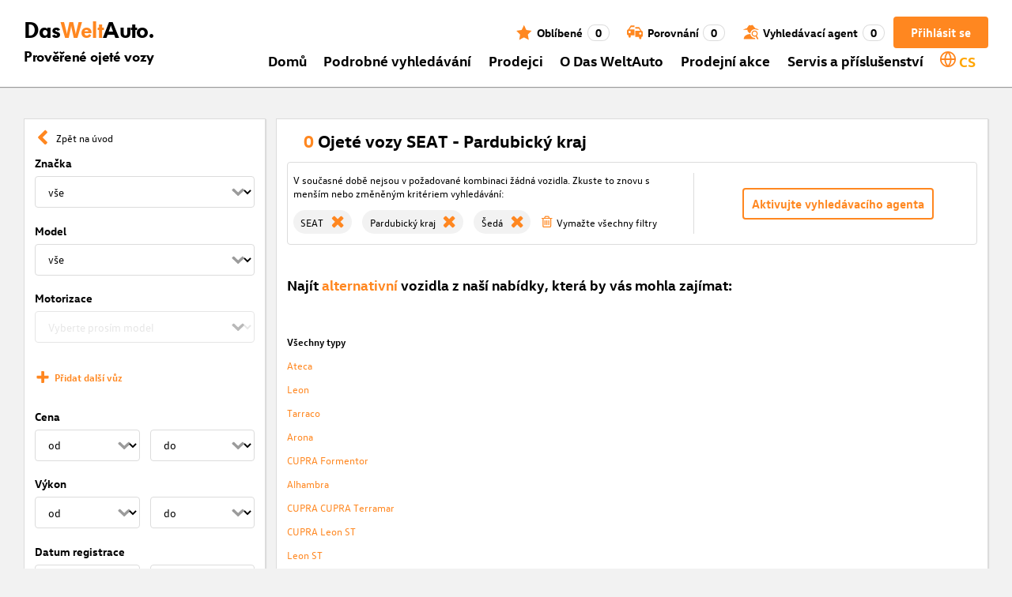

--- FILE ---
content_type: text/html; charset=utf-8
request_url: https://www.dasweltauto.cz/s/seat/pardubicky-kraj/seda
body_size: 56829
content:
<!DOCTYPE html><html lang="cs-CZ" dir="ltr" data-beasties-container><head>
    <!-- do NOT remove the tags below. they need to be present -->
    <meta property="og:site_name" content="Das WeltAuto®">
    <meta property="og:type" content="website">
    <meta property="og:url" content="https://www.dasweltauto.cz/s/seat/pardubicky-kraj/seda">
    <meta property="og:description" content="Ojeté vozy SEAT - Pardubický kraj : Nyní najít prověřená auta za nejlepší cenu » Od certifikovaných dealerů.">
    <meta property="og:image">
    <meta property="og:title" content="Ojeté vozy SEAT: Pardubický kraj | Das WeltAuto®">
    <meta name="description" content="Ojeté vozy SEAT - Pardubický kraj : Nyní najít prověřená auta za nejlepší cenu » Od certifikovaných dealerů.">
    <meta name="robots" content="noindex,follow">
    <meta name="title" content="Ojeté vozy SEAT: Pardubický kraj | Das WeltAuto®">
    <link rel="prev">
    <link rel="next">

    <meta charset="utf-8">
    <meta name="version" content="fe-d43ab0">
    <!-- DD monitoring -->
    <meta name="monitoring" content="true">
    <!-- GoogleSearchConsole token AT KK -->
    <meta name="google-site-verification" content="aGQZbSY0toQsEoYVrYgBwPm6Jhcu3BwICIt5H_mgxh8">
    <!-- GoogleSearchConsole token AT JZ -->
    <meta name="google-site-verification" content="EC0WcYwQQXpKpownd5jsfZjeCiCLkRaDI_7Vr5XMjSk">
    <!-- GoogleSearchConsole token AT FDG -->
    <meta name="google-site-verification" content="vBNcF0PChov_GZTGZ_-jtnxk30CrwFFIT6mEThiO3SY">
    <!-- GoogleSearchConsole token AT RK -->
    <meta name="google-site-verification" content="m5ZZde9ppCWjvNFNdRqh45oQtkH65su1VJnt_F0d5cI">
    <!-- Google search console verification tag for RO -->
    <meta name="google-site-verification" content="dAZpQ0kJCmyM-NlmA7UQ5wo5my9bN2eVzMOCpKGtsI4">
    <!-- Site verification tag for Improve crawling tool -->
    <meta name="ahrefs-site-verification" content="92945dcfbfc638a562629a52c034d93ff6b0e5bc26987e59e77a8a42333add35">
    <!-- Tracking-scripts for RO -->
    <meta name="facebook-domain-verification" content="153huxq33yar2gu9878wsfraceby0k">
    <!-- GoogleSearchConsole token BG -->
    <meta name="google-site-verification" content="YBwTNoOSaM6aY6clYj_9Oua6cQQse1Zy-tLEkQblRoM">
    <title>Ojeté vozy SEAT: Pardubický kraj | Das WeltAuto®</title>
    <base href="/">

    <meta name="viewport" content="width=device-width, initial-scale=1">
    <link rel="icon" type="image/x-icon" href="favicon.ico?v=2">
    <link rel="manifest" href="manifest.json">
    <meta name="theme-color" content="#e5791D">
  <style>@font-face{font-family:swiper-icons;src:url(data:application/font-woff;charset=utf-8;base64,\ [base64]//wADZ2x5ZgAAAywAAADMAAAD2MHtryVoZWFkAAABbAAAADAAAAA2E2+eoWhoZWEAAAGcAAAAHwAAACQC9gDzaG10eAAAAigAAAAZAAAArgJkABFsb2NhAAAC0AAAAFoAAABaFQAUGG1heHAAAAG8AAAAHwAAACAAcABAbmFtZQAAA/gAAAE5AAACXvFdBwlwb3N0AAAFNAAAAGIAAACE5s74hXjaY2BkYGAAYpf5Hu/j+W2+MnAzMYDAzaX6QjD6/4//Bxj5GA8AuRwMYGkAPywL13jaY2BkYGA88P8Agx4j+/8fQDYfA1AEBWgDAIB2BOoAeNpjYGRgYNBh4GdgYgABEMnIABJzYNADCQAACWgAsQB42mNgYfzCOIGBlYGB0YcxjYGBwR1Kf2WQZGhhYGBiYGVmgAFGBiQQkOaawtDAoMBQxXjg/wEGPcYDDA4wNUA2CCgwsAAAO4EL6gAAeNpj2M0gyAACqxgGNWBkZ2D4/wMA+xkDdgAAAHjaY2BgYGaAYBkGRgYQiAHyGMF8FgYHIM3DwMHABGQrMOgyWDLEM1T9/w8UBfEMgLzE////P/5//f/V/xv+r4eaAAeMbAxwIUYmIMHEgKYAYjUcsDAwsLKxc3BycfPw8jEQA/[base64]/uznmfPFBNODM2K7MTQ45YEAZqGP81AmGGcF3iPqOop0r1SPTaTbVkfUe4HXj97wYE+yNwWYxwWu4v1ugWHgo3S1XdZEVqWM7ET0cfnLGxWfkgR42o2PvWrDMBSFj/IHLaF0zKjRgdiVMwScNRAoWUoH78Y2icB/yIY09An6AH2Bdu/UB+yxopYshQiEvnvu0dURgDt8QeC8PDw7Fpji3fEA4z/PEJ6YOB5hKh4dj3EvXhxPqH/SKUY3rJ7srZ4FZnh1PMAtPhwP6fl2PMJMPDgeQ4rY8YT6Gzao0eAEA409DuggmTnFnOcSCiEiLMgxCiTI6Cq5DZUd3Qmp10vO0LaLTd2cjN4fOumlc7lUYbSQcZFkutRG7g6JKZKy0RmdLY680CDnEJ+UMkpFFe1RN7nxdVpXrC4aTtnaurOnYercZg2YVmLN/d/gczfEimrE/fs/bOuq29Zmn8tloORaXgZgGa78yO9/cnXm2BpaGvq25Dv9S4E9+5SIc9PqupJKhYFSSl47+Qcr1mYNAAAAeNptw0cKwkAAAMDZJA8Q7OUJvkLsPfZ6zFVERPy8qHh2YER+3i/BP83vIBLLySsoKimrqKqpa2hp6+jq6RsYGhmbmJqZSy0sraxtbO3sHRydnEMU4uR6yx7JJXveP7WrDycAAAAAAAH//wACeNpjYGRgYOABYhkgZgJCZgZNBkYGLQZtIJsFLMYAAAw3ALgAeNolizEKgDAQBCchRbC2sFER0YD6qVQiBCv/H9ezGI6Z5XBAw8CBK/m5iQQVauVbXLnOrMZv2oLdKFa8Pjuru2hJzGabmOSLzNMzvutpB3N42mNgZGBg4GKQYzBhYMxJLMlj4GBgAYow/P/PAJJhLM6sSoWKfWCAAwDAjgbRAAB42mNgYGBkAIIbCZo5IPrmUn0hGA0AO8EFTQAA);font-weight:400;font-style:normal}:root{--swiper-theme-color: #007aff}.swiper{margin-left:auto;margin-right:auto;position:relative;overflow:hidden;list-style:none;padding:0;z-index:1;display:block}.swiper-wrapper{position:relative;width:100%;height:100%;z-index:1;display:flex;transition-property:transform;transition-timing-function:var(--swiper-wrapper-transition-timing-function, initial);box-sizing:content-box}.swiper-wrapper{transform:translateZ(0)}:root{--swiper-navigation-size: 44px}.swiper-button-prev,.swiper-button-next{position:absolute;top:var(--swiper-navigation-top-offset, 50%);width:calc(var(--swiper-navigation-size) / 44 * 27);height:var(--swiper-navigation-size);margin-top:calc(0px - (var(--swiper-navigation-size) / 2));z-index:10;cursor:pointer;display:flex;align-items:center;justify-content:center;color:var(--swiper-navigation-color, var(--swiper-theme-color))}.swiper-button-prev svg,.swiper-button-next svg{width:100%;height:100%;object-fit:contain;transform-origin:center}.swiper-button-prev{left:var(--swiper-navigation-sides-offset, 10px);right:auto}.swiper-button-prev:after,.swiper-button-next:after{font-family:swiper-icons;font-size:var(--swiper-navigation-size);text-transform:none!important;letter-spacing:0;font-variant:initial;line-height:1}.swiper-button-prev:after{content:"prev"}.swiper-button-next{right:var(--swiper-navigation-sides-offset, 10px);left:auto}.swiper-button-next:after{content:"next"}.swiper-pagination{position:absolute;text-align:center;transition:.3s opacity;transform:translateZ(0);z-index:10}.swiper-scrollbar{border-radius:var(--swiper-scrollbar-border-radius, 10px);position:relative;touch-action:none;background:var(--swiper-scrollbar-bg-color, rgba(0, 0, 0, .1))}
</style><link rel="stylesheet" href="styles-XEXQDGO7.css" media="print" onload="this.media='all'"><noscript><link rel="stylesheet" href="styles-XEXQDGO7.css"></noscript><style ng-app-id="ng">@charset "UTF-8";:root{--dwa-primary: #ff8720;--dwa-primary-variant: #e5791d;--dwa-primary-transparent: rgb(255 135 32 / 0%);--dwa-secondary: #9b9b9b;--dwa-background: #f2f2f2;--dwa-background-variant: rgb(242 242 242 / 60%);--dwa-surface-primary: #fff;--dwa-surface-primary-variant: rgb(255 255 255 / 80%);--dwa-surface-secondary: #545454;--dwa-surface-secondary-variant: rgb(0 0 0 / 25%);--dwa-surface-tertiary: #dcdcdc;--dwa-surface-tertiary-variant: #a4a4a4;--dwa-background-footer: #a9a9a9;--dwa-surface-primary-footer: #808080;--dwa-modal-backdrop: rgb(0 0 0 / 80%);--dwa-on-primary: #fff;--dwa-on-secondary: #fff;--dwa-on-surface-primary: #000;--dwa-on-surface-secondary: #dcdcdc;--dwa-on-surface-tertiary: #9b9b9b;--daw-on-surface-footer: #fff;--dwa-error: #e40a3c;--dwa-disabled: #dcdcdc;--dwa-disabled-surface: rgb(60 60 60 / 50%);--dwa-border: #dcdcdc;--dwa-border-footer: #646464;--dwa-shadow: #dcdcdc;--dwa-shadow-variant: #9b9b9b;--dwa-bright: #fff;--dwa-placeholder: #dcdcdc;--dwa-comparison: #8994a0;--nav-icon-hover-color: var(--dwa-primary-variant);--nav-icon-color: var(--dwa-primary);--nav-text-color: var(--dwa-primary);--mdc-dialog-container-color: transparent}@font-face{font-family:Logo;font-weight:400;font-style:normal;font-display:swap;src:url(/assets/fonts/dwa/VWHeadlineOT-Book.woff2) format("woff2"),url(/assets/fonts/dwa/VWHeadlineOT-Book.woff) format("woff"),url(/assets/fonts/dwa/VWHeadlineOT-Book.ttf) format("truetype")}@font-face{font-family:Logo;font-weight:700;font-style:normal;font-display:swap;src:url(/assets/fonts/dwa/VWHeadlineOT-Black.woff2) format("woff2"),url(/assets/fonts/dwa/VWHeadlineOT-Black.woff) format("woff"),url(/assets/fonts/dwa/VWHeadlineOT-Black.ttf) format("truetype")}@font-face{font-family:Text;font-weight:400;font-style:normal;font-display:swap;src:url(/assets/fonts/dwa/VWTextWeb-Regular.woff2) format("woff2"),url(/assets/fonts/dwa/VWTextWeb-Regular.woff) format("woff"),url(/assets/fonts/dwa/VWTextWeb-Regular.ttf) format("truetype")}@font-face{font-family:Text;font-weight:700;font-style:normal;font-display:swap;src:url(/assets/fonts/dwa/VWTextWeb-Bold.woff2) format("woff2"),url(/assets/fonts/dwa/VWTextWeb-Bold.woff) format("woff"),url(/assets/fonts/dwa/VWTextWeb-Bold.ttf) format("truetype")}@font-face{font-family:Head;font-weight:400;font-style:normal;font-display:swap;src:url(/assets/fonts/dwa/VWHeadWeb-Regular.woff2) format("woff2"),url(/assets/fonts/dwa/VWHeadWeb-Regular.woff) format("woff"),url(/assets/fonts/dwa/VWHeadWeb-Regular.ttf) format("truetype")}@font-face{font-family:Head;font-weight:700;font-style:normal;font-display:swap;src:url(/assets/fonts/dwa/VWHeadWeb-Bold.woff2) format("woff2"),url(/assets/fonts/dwa/VWHeadWeb-Bold.woff) format("woff"),url(/assets/fonts/dwa/VWHeadWeb-Bold.ttf) format("truetype")}@font-face{font-family:Sharp-Distress-Black;font-weight:400;font-style:normal;font-display:swap;src:url(/assets/fonts/Sharp-Distress-Black.woff2) format("woff2"),url(/assets/fonts/Sharp-Distress-Black.woff) format("woff"),url(/assets/fonts/Sharp-Distress-Black.ttf) format("truetype")}@media (min-width: 320px) and (max-width: 1023px){.desktop-only{display:none!important}}@media (min-width: 1024px){.mobile-only{display:none!important}}@media (min-width: 768px) and (max-width: 1023px){.tablet-only{display:none}}@media (min-width: 768px){.mobile-alternative-only{display:none}}@media (min-width: 320px) and (max-width: 767px){.desktop-alternative-only{display:none}}.visuallyhidden{display:none;flex:0 0 100%;margin:0!important;width:100%;height:0;overflow:hidden;line-height:0}.hidden{display:none!important}.icon-search:before{display:inline-block;margin:0 6px 0 0;content:""}.center-content{display:flex;align-items:center}.cursor-action{cursor:pointer}.back-button-favorites{display:inline-flex;align-items:center;margin-bottom:1em}.back-button-favorites dwa-svg-icon{margin-right:.5em}.back-button-favorites+h1{margin-top:0}svg use{pointer-events:none}.dwa-hidden-new-fe{display:none}*:focus{outline:none}.dwa-inline-flex-align-center{display:inline-flex;align-items:center}.finance-calc-inner a{color:var(--dwa-primary);font-weight:700}.finance-calc-inner a:hover{color:var(--dwa-primary-variant)}.cms-landing-page-container a{transition:color .1s ease-in-out;color:var(--dwa-primary)}.custom-style{border-left:5px solid var(--dwa-primary-variant);background-color:var(--dwa-surface-secondary);color:#fff}.custom-style button{background-color:var(--dwa-surface-secondary);color:var(--dwa-primary-variant)}.custom-style .mat-mdc-button.mat-mdc-snack-bar-action:not(:disabled):hover{--mat-text-button-state-layer-color: unset;--mat-text-button-ripple-color: unset}.image-swiper-modal mat-dialog-container{background-color:var(--dwa-modal-backdrop);padding-top:0}.dealer-search-modal mat-dialog-container{padding:0}main{display:block;margin:0 auto;padding:2.35%;width:100%;max-width:1400px;min-height:500px}@media (min-width: 320px) and (max-width: 767px){main{padding:0}}@media (min-width: 1440px){main{padding:0}}body{margin:0;background:var(--dwa-background);padding:0;overflow-x:hidden}hr{margin:1em 0;border:none;border-bottom:1px solid var(--dwa-secondary)}button,a.action-link-prim,a.action-link-sec{display:inline-flex;align-items:center;justify-content:center;transition:background .1s ease-in-out,color .1s ease-in-out,border .1s ease-in-out;border:2px solid var(--dwa-primary);border-radius:4px;background:var(--dwa-surface-primary);cursor:pointer;padding:0 10px;min-width:120px;min-height:40px;color:var(--dwa-primary);font-family:Text,sans-serif;font-size:16px;font-weight:700}@media (min-width: 768px) and (max-width: 1023px){button,a.action-link-prim,a.action-link-sec{min-height:40px}}@media (min-width: 1024px) and (max-width: 1439px){button,a.action-link-prim,a.action-link-sec{min-height:40px}}@media (min-width: 1440px){button,a.action-link-prim,a.action-link-sec{min-height:40px}}button span,a.action-link-prim span,a.action-link-sec span{color:var(--dwa-primary)}button:hover,a.action-link-sec:hover{border-color:var(--dwa-primary-variant);color:var(--dwa-primary-variant)}button:hover span,a.action-link-sec:hover span{color:var(--dwa-primary-variant)}button.action,a.action-link-prim{background:var(--dwa-primary);color:var(--dwa-on-primary)}button.action:hover,a.action-link-prim:hover{border-color:var(--dwa-primary-variant);background:var(--dwa-primary-variant);color:var(--dwa-on-primary)}button.action:hover svg,a.action-link-prim:hover svg{fill:var(--dwa-on-primary)}button.action:hover span,a.action-link-prim:hover span{color:var(--dwa-on-primary)}button.action svg,a.action-link-prim svg{fill:var(--dwa-on-primary)}button.action span,a.action-link-prim span{color:var(--dwa-on-primary)}.plain-button,.plain-button-bold{border:none;background:transparent;padding:0;min-width:auto;min-height:auto;color:transparent;font-size:inherit;font-weight:inherit}.plain-button span,.plain-button-bold span{color:var(--dwa-on-surface-primary)}.plain-button-bold{font-weight:700}button.link-button{border:none;background:transparent;padding:0;min-width:auto;min-height:auto;color:var(--dwa-on-surface-primary);font-size:inherit;font-weight:inherit}button.link-button:hover,button.link-button:hover h3,button.link-button:hover span,button.link-button:hover .dwa-orange{color:var(--dwa-primary-variant)}button.link-button:hover svg{fill:var(--dwa-primary-variant);color:var(--dwa-primary-variant)}button.link-button h3,button.link-button span{transition:color .1s ease-in-out;color:var(--dwa-on-surface-primary)}button.link-button svg{transition:fill .1s ease-in-out;fill:var(--dwa-primary);color:var(--dwa-primary)}button.gm-ui-hover-effect,button.gm-control-active{min-width:0}textarea,select{appearance:none;border:1px solid var(--dwa-border);border-radius:4px;padding:5px;width:100%;height:40px;color:var(--dwa-on-surface-primary);font-family:Text,sans-serif;font-size:14px}@media (min-width: 768px) and (max-width: 1023px){textarea,select{height:40px;font-size:14px}}@media (min-width: 1024px) and (max-width: 1439px){textarea,select{height:40px;font-size:14px}}@media (min-width: 1440px){textarea,select{border:1px solid var(--dwa-border);height:40px;font-size:16px}}dwa-finance-calc-dialog textarea,dwa-finance-calc-dialog select{font-size:14px}select{outline:none;background-attachment:scroll;background-color:var(--dwa-surface-primary);background-image:url([data-uri]);background-position:calc(100% - 12px) center;background-repeat:no-repeat;background-size:16px;padding:0 40px 0 12px}@media (min-width: 320px) and (max-width: 767px){select{padding-right:0}}@media (min-width: 320px) and (max-width: 767px){select:active,textarea:active,input[type=text]:active,input[type=email]:active,input[type=tel]:active,input[type=number]:active,input[type=date]:active{font-size:16px!important}}select:disabled.loading-select{background:none}select::-ms-expand{display:none}select:focus::-ms-value{background:transparent;color:inherit}select:-moz-focusring{text-shadow:0 0 0 var(--dwa-shadow);color:transparent}input[type=text],input[type=email],input[type=tel],input[type=number],input[type=date]{appearance:none;outline:none;border:1px solid var(--dwa-border);border-radius:4px;padding:0 1em;height:40px;text-overflow:ellipsis;color:var(--dwa-on-surface-primary);font-family:Text,sans-serif;font-size:14px}@media (min-width: 768px) and (max-width: 1023px){input[type=text],input[type=email],input[type=tel],input[type=number],input[type=date]{height:40px;font-size:14px}}@media (min-width: 1024px) and (max-width: 1439px){input[type=text],input[type=email],input[type=tel],input[type=number],input[type=date]{height:40px;font-size:14px}}@media (min-width: 1440px){input[type=text],input[type=email],input[type=tel],input[type=number],input[type=date]{border:1px solid var(--dwa-border);height:40px;font-size:16px}}input[type=text]::-ms-clear,input[type=email]::-ms-clear,input[type=tel]::-ms-clear,input[type=number]::-ms-clear,input[type=date]::-ms-clear{display:none}dwa-finance-calc-dialog input[type=text],dwa-finance-calc-dialog input[type=email],dwa-finance-calc-dialog input[type=tel],dwa-finance-calc-dialog input[type=number],dwa-finance-calc-dialog input[type=date]{font-size:14px}label.dwa-checkbox{display:block;position:relative;margin-right:1em;margin-bottom:8px;cursor:pointer}label.dwa-checkbox{margin-left:25px}@media (min-width: 768px) and (max-width: 1023px){label.dwa-checkbox{margin-left:22px}}@media (min-width: 1024px) and (max-width: 1439px){label.dwa-checkbox{margin-left:22px}}@media (min-width: 1440px){label.dwa-checkbox{margin-left:25px}}label.dwa-checkbox{text-indent:-25px}@media (min-width: 768px) and (max-width: 1023px){label.dwa-checkbox{text-indent:-22px}}@media (min-width: 1024px) and (max-width: 1439px){label.dwa-checkbox{text-indent:-22px}}@media (min-width: 1440px){label.dwa-checkbox{text-indent:-25px}}@media (min-width: 1024px){label.dwa-checkbox{margin-bottom:11px}}label.dwa-checkbox input{display:none}label.dwa-checkbox input+span:before{display:inline-block;margin-right:7px;border:1px solid var(--dwa-border);width:12px;height:12px;overflow:visible;vertical-align:text-bottom;text-align:center;line-height:6px;color:var(--dwa-primary);content:""}@media (min-width: 768px){label.dwa-checkbox input+span:before{width:15px;height:15px}}@media (min-width: 1440px){label.dwa-checkbox input+span:before{position:relative;top:2px;width:17px;height:17px;line-height:15px}}label.dwa-checkbox input:disabled+span{color:var(--dwa-disabled)}label.dwa-checkbox input:checked+span{color:var(--dwa-on-surface-primary)}label.dwa-checkbox input:checked+span:before{background:var(--dwa-surface-primary) url([data-uri]) no-repeat scroll center}label.dwa-checkbox input:checked+span:before{background-size:12px 12px}@media (min-width: 768px) and (max-width: 1023px){label.dwa-checkbox input:checked+span:before{background-size:15px 15px}}@media (min-width: 1024px) and (max-width: 1439px){label.dwa-checkbox input:checked+span:before{background-size:15px 15px}}@media (min-width: 1440px){label.dwa-checkbox input:checked+span:before{background-size:17px 17px}}body{font-family:Text,sans-serif;font-size:14px}@media (min-width: 1024px) and (max-width: 1439px){body{font-size:13px}}h1,h2,h3{font-family:Head,sans-serif;font-weight:700}h1.no-top-margin,h2.no-top-margin,h3.no-top-margin{margin-top:0}h2{margin:22px 0 5px;font-size:18px}h3{font-size:14px}@media (min-width: 768px){h3{font-size:16px}}@media (min-width: 1440px){h3{font-size:18px}}label:not(.rb-label){font-family:Head,sans-serif;font-size:14px;font-weight:700}@media (min-width: 1440px){label:not(.rb-label){font-size:16px}}label:not(.rb-label) span{font-family:Text,sans-serif}dwa-finance-calc-dialog label:not(.rb-label){font-size:14px;font-weight:unset}.bold{font-weight:700}.dwa-orange-background{background:var(--dwa-primary)}.item-selected-bar{border-left-color:var(--dwa-primary)}.error-message{text-align:left;color:var(--dwa-error)}.disabled{color:var(--dwa-disabled)!important;pointer-events:none!important}.disabled a,.disabled a:visited{color:var(--dwa-disabled)!important}.disabled dwa-svg-icon svg{color:var(--dwa-disabled)!important;fill:var(--dwa-disabled)!important}.disabled .badge{color:var(--dwa-disabled)!important}.disabled button{border-color:var(--dwa-disabled)!important;background:var(--dwa-disabled)!important;color:var(--dwa-surface-primary)!important}button.disabled{border-color:var(--dwa-disabled)!important;background:var(--dwa-disabled)!important;color:var(--dwa-surface-primary)!important;pointer-events:none!important}button.disabled dwa-svg-icon svg{fill:var(--dwa-surface-primary)!important}button:disabled{border-color:var(--dwa-disabled)!important;background:var(--dwa-disabled)!important;color:var(--dwa-surface-primary)!important;pointer-events:none!important}select:disabled,option:disabled,label:disabled{color:var(--dwa-disabled)!important;pointer-events:none!important}select:disabled dwa-svg-icon,option:disabled dwa-svg-icon,label:disabled dwa-svg-icon{color:var(--dwa-disabled)!important;fill:var(--dwa-disabled)!important}select[disabled]::-ms-value{color:var(--dwa-disabled)!important;pointer-events:none!important}.grey-clickable a,.grey-clickable a:visited{color:var(--dwa-disabled)!important}.grey-clickable dwa-svg-icon svg{color:var(--dwa-disabled)!important;fill:var(--dwa-disabled)!important}.grey-clickable button{border-color:var(--dwa-disabled)!important;background:var(--dwa-disabled)!important;color:var(--dwa-surface-primary)!important}.grey-out{opacity:.2;background-color:var(--dwa-disabled);pointer-events:none}.grey-out-light{opacity:.2;pointer-events:none}input::placeholder{color:var(--dwa-placeholder)}a{transition:color .1s ease-in-out;cursor:pointer;text-decoration:none;color:var(--dwa-on-surface-primary)}a:hover,a:hover h3,a:hover span,a:hover .dwa-orange{color:var(--dwa-primary-variant)}a:hover svg{fill:var(--dwa-primary-variant)}a:hover .svg-icon-hover-front{opacity:1}a:hover .svg-icon-hover-back{opacity:0}a h3,a span{transition:color .1s ease-in-out;color:var(--dwa-on-surface-primary)}a svg{transition:fill .1s ease-in-out;fill:var(--dwa-primary)}a .svg-icon-hover-front{transition:opacity .1s ease-in-out;opacity:0}a .svg-icon-hover-back{transition:opacity .1s ease-in-out;opacity:1}.dwa-orange,.dwa-orange.link-button{transition:color .1s ease-in-out;color:var(--dwa-primary)}.dwa-orange a,.dwa-orange h3,.dwa-orange span,.dwa-orange dwa-svg-icon,.dwa-orange.link-button a,.dwa-orange.link-button h3,.dwa-orange.link-button span,.dwa-orange.link-button dwa-svg-icon{transition:color .1s ease-in-out;color:var(--dwa-primary)}.dwa-orange:hover,.dwa-orange.link-button:hover{color:var(--dwa-primary-variant)}.dwa-orange:hover a,.dwa-orange:hover h3,.dwa-orange:hover span,.dwa-orange:hover dwa-svg-icon,.dwa-orange.link-button:hover a,.dwa-orange.link-button:hover h3,.dwa-orange.link-button:hover span,.dwa-orange.link-button:hover dwa-svg-icon{color:var(--dwa-primary-variant)}.dwa-black{transition:color .1s ease-in-out;color:var(--dwa-on-surface-primary)}.dwa-black:hover{color:var(--dwa-primary)}a.dwa-no-hover,a.dwa-no-hover:hover,a.dwa-no-hover:hover h3,a.dwa-no-hover:hover span{color:var(--dwa-on-surface-primary)}a.dwa-no-hover:hover svg{fill:var(--dwa-primary)}a.dwa-no-hover:hover .dwa-orange{color:var(--dwa-primary)}.dwa-standard-hover{transition:color .1s ease-in-out;color:var(--dwa-on-surface-primary)}.dwa-standard-hover:hover{color:var(--dwa-primary-variant)}.dwa-standard-hover:hover svg{fill:var(--dwa-primary-variant)}.dwa-standard-hover svg{transition:fill .1s ease-in-out;color:var(--dwa-primary);fill:var(--dwa-primary)}.bar{transition:border .1s ease-in-out;border-left:solid 5px transparent}.bar:hover{border-left-color:var(--dwa-primary)}legend{display:table;padding:0}fieldset{margin:0;border:0;padding:.01em 0 0;min-width:0}body:not(:-moz-handler-blocked) fieldset{display:table-cell}html{box-sizing:border-box}*,*:before,*:after{box-sizing:inherit}.dwa-map-container{border:1px solid var(--dwa-shadow);box-shadow:1px 1px 1px var(--dwa-shadow);background:var(--dwa-surface-primary);padding:1em}@media (min-width: 1440px){.dwa-map-container{padding:2em}}.dwa-map-container:after{display:block;clear:both;content:" "}.dwa-map-container:empty{margin:0;padding:0}.dwa-map-container.padding-less{padding:0}@media (width <= 767px){.cms-content iframe.embed-media{width:100%;height:100%;aspect-ratio:16/9}}.cms-content iframe.embed-media.fixed-ratio{width:100%;height:100%;aspect-ratio:16/9}.cms-content dwa-cms-carousel .swiper-slide{height:auto}.cms-content dwa-cms-carousel .slide{display:flex;flex-direction:column;gap:20px;justify-content:space-between;height:100%}.cms-content .mosaic-grid-row{position:relative;margin-right:-15px;margin-left:-15px}.cms-content .mosaic-grid-row:after{clear:both}.cms-content .mosaic-grid-row:after,.cms-content .mosaic-grid-row:before{display:table;content:" "}.cms-content body.mosaic-enabled.no-portlet-columns .outer-wrapper>.container .mosaic-grid-row .mosaic-innergrid-row:after,.cms-content body.mosaic-enabled.no-portlet-columns .outer-wrapper>.container .mosaic-grid-row .mosaic-innergrid-row:before{display:table;content:" "}.cms-content body.template-layout.no-portlet-columns .outer-wrapper>.container .mosaic-grid-row .mosaic-innergrid-row:after,.cms-content body.template-layout.no-portlet-columns .outer-wrapper>.container .mosaic-grid-row .mosaic-innergrid-row:before{display:table;content:" "}.cms-content body.mosaic-enabled.no-portlet-columns .outer-wrapper>.container .mosaic-grid-row .mosaic-innergrid-row:after,.cms-content body.template-layout.no-portlet-columns .outer-wrapper>.container .mosaic-grid-row .mosaic-innergrid-row:after{clear:both}.cms-content body.mosaic-enabled.no-portlet-columns .outer-wrapper>.container,.cms-content body.template-layout.no-portlet-columns .outer-wrapper>.container{width:auto}.cms-content body.mosaic-enabled.no-portlet-columns .outer-wrapper>.container .mosaic-grid-row,.cms-content body.template-layout.no-portlet-columns .outer-wrapper>.container .mosaic-grid-row{margin-right:auto;margin-left:auto}.cms-content body.mosaic-enabled.no-portlet-columns .outer-wrapper>.container .mosaic-grid-row .mosaic-innergrid-row,.cms-content body.template-layout.no-portlet-columns .outer-wrapper>.container .mosaic-grid-row .mosaic-innergrid-row{margin-right:-15px;margin-left:-15px;width:auto}.cms-content body.mosaic-enabled.no-portlet-columns .outer-wrapper>.container .mosaic-grid-row-fluid,.cms-content body.template-layout.no-portlet-columns .outer-wrapper>.container .mosaic-grid-row-fluid{margin-right:-15px;margin-left:-15px;padding-right:15px;padding-left:15px;width:auto;max-width:none}.cms-content li:not(:last-child){margin-bottom:.4em}.cms-content ol{list-style:none;counter-reset:cms-ol-counter}.cms-content ol li{counter-increment:cms-ol-counter}.cms-content ol li:before{font-weight:700;content:counter(cms-ol-counter) ". "}.cms-content .mosaic-width-full{position:relative;float:left;padding-right:15px;padding-left:15px;width:100%;min-height:1px}.cms-content .mosaic-width-half,.cms-content .mosaic-width-quarter,.cms-content .mosaic-width-three-quarters,.cms-content .mosaic-width-third,.cms-content .mosaic-width-two-thirds{position:relative;padding-right:15px;padding-left:15px;min-height:1px}.cms-content .mosaic-enabled .mosaic-width-full{position:relative;float:left;padding-right:15px;padding-left:15px;width:100%;min-height:1px}.cms-content .mosaic-enabled .mosaic-width-half{position:relative;float:left;padding-right:15px;padding-left:15px;width:50%;min-height:1px}.cms-content .mosaic-enabled .mosaic-width-quarter{position:relative;float:left;padding-right:15px;padding-left:15px;width:25%;min-height:1px}.cms-content .mosaic-enabled .mosaic-width-three-quarters{position:relative;float:left;padding-right:15px;padding-left:15px;width:75%;min-height:1px}.cms-content .mosaic-enabled .mosaic-width-third{position:relative;float:left;padding-right:15px;padding-left:15px;width:33.3333%;min-height:1px}.cms-content .mosaic-enabled .mosaic-width-two-thirds{position:relative;float:left;padding-right:15px;padding-left:15px;width:66.6667%;min-height:1px}.cms-content h1.documentFirstHeading{border:initial;text-transform:uppercase}.cms-content .orange{color:var(--dwa-primary)}.cms-content .mosaic-row-light-grey-background,.cms-content .mosaic-row-white-background{padding:15px}.cms-content .mosaic-row-light-grey-background{background-color:var(--dwa-background)}.cms-content .mosaic-row-light-grey-background h1,.cms-content .mosaic-row-white-background h1{margin:0 0 30px;line-height:32.5px;color:var(--dwa-primary);font-family:Head,sans-serif;font-size:26px;font-weight:700}.cms-content .mosaic-tile-space-before{margin-top:2em}.cms-content .mosaic-tile-space-after{margin-bottom:2em}.cms-content .mosaic-row-border{place-content:center center;border:1px solid var(--dwa-border);padding:20px}.cms-content .mosaic-tile img{display:block;width:100%;height:100%;overflow:hidden}.cms-content .mosaic-tile-padding-h-lg{padding:0 40%}.cms-content .mosaic-tile-padding-h-md{padding:0 31.80328%}.cms-content .mosaic-tile-padding-h-sm{padding:0 23.27869%}.cms-content .mosaic-tile-padding-f-sm{padding:7%}.cms-content .mosaic-tile-padding-f-md{padding:15%}.cms-content .mosaic-tile-padding-f-lg{padding:25%}.cms-content .mosaic-tile-card{transition:.3s;box-shadow:0 4px 8px 0 var(--dwa-shadow);padding:20px}.cms-content .mosaic-tile-card:hover{box-shadow:0 8px 16px 0 var(--dwa-shadow)}.cms-content .mosaic-tile-card-orange{transition:.3s;box-shadow:0 4px 8px 0 var(--dwa-shadow);background-color:var(--dwa-primary);padding:20px;color:var(--dwa-surface-primary)}.cms-content .mosaic-tile-card-orange:hover{box-shadow:0 8px 16px 0 var(--dwa-shadow)}.cms-content .mosaic-tile-card-orange h1,.cms-content .mosaic-tile-card-orange h2,.cms-content .mosaic-tile-card-orange h3,.cms-content .mosaic-tile-card-orange h4,.cms-content .mosaic-tile-card-orange h5{color:var(--dwa-surface-primary)}.cms-content .mosaic-tile-padding-5{padding:5px}.cms-content .mosaic-row-dwa-card,.cms-content .mosaic-row-dwa-card-small,.cms-content .mosaic-tile-dwa-card,.cms-content .mosaic-row-dwa-card-static{margin:20px 0;border:1px solid var(--dwa-border);box-shadow:1px 1px 1px var(--dwa-shadow);background:var(--dwa-surface-primary)}.cms-content .mosaic-row-dwa-card:first-child,.cms-content .mosaic-row-dwa-card-small:first-child,.cms-content .mosaic-tile-dwa-card:first-child,.cms-content .mosaic-row-dwa-card-static:first-child{margin-top:0}.cms-content .mosaic-row-dwa-card-static>div.mosaic-width-full{padding:1em}.cms-content div.template-layout .mosaic-row-dwa-card-small .mosaic-grid-cell{padding-top:0;padding-bottom:0}.cms-content div.mosaic-row-dwa-card-small{padding:2em 4em}.cms-content div.mosaic-row-dwa-card-small div{padding-top:0;padding-bottom:0}.cms-content div.mosaic-row-dwa-card-small .mosaic-IRichTextWithTeaser-text-tile{margin-top:11px}.cms-content div.mosaic-row-dwa-card-small .separator-line{margin:10px 0}.cms-content div.mosaic-row-dwa-card-small .blog-post-navigation{padding-bottom:20px}.cms-content div.mosaic-row-dwa-card-small .publication-date{display:block;margin-bottom:12px}.cms-content div.mosaic-grid-cell,.cms-content div.mosaic-panel div.mosaic-grid-cell,.cms-content div.mosaic-panel div.mosaic-width-full,.cms-content div.mosaic-width-full,.cms-content div.template-layout div.mosaic-grid-cell,.cms-content div.template-layout div.mosaic-width-full{padding:1em}.cms-content .mosaic-tile-float-left{float:left}.cms-content .mosaic-tile-float-right{float:right}.cms-content .mosaic-row-remove-padding div.mosaic-grid-cell,.cms-content div.template-layout .mosaic-row-remove-padding div.mosaic-grid-cell{padding:0}.cms-content .mosaic-tile-margin-small{margin:0 10px}.cms-content .mosaic-tile-remove-h-padding{margin-top:-1em;margin-bottom:-1em}.cms-content .mosaic-grid-row.mosaic-row-remove-margin-h{margin:20px 0}.cms-content .mosaic-grid-row.mosaic-row-remove-margin-h .mosaic-grid-cell{padding:0}.cms-content .mosaic-row-read-more-container{display:none}.cms-content .mosaic-row-read-more-container.toggle-fade-in{display:inherit;animation:fadeIn 1s}.cms-content .mosaic-row-display-none{display:none}.cms-content .container,.cms-content .container-fluid{margin-right:auto;margin-left:auto;padding-right:15px;padding-left:15px}.cms-content .row{margin-right:-15px;margin-left:-15px}.cms-content .row:after,.cms-content .row:before{display:table;content:" "}.cms-content .col-lg-1,.cms-content .col-lg-2,.cms-content .col-lg-3,.cms-content .col-lg-4,.cms-content .col-lg-5,.cms-content .col-lg-6,.cms-content .col-lg-7,.cms-content .col-lg-8,.cms-content .col-lg-9,.cms-content .col-lg-10,.cms-content .col-lg-11,.cms-content .col-lg-12,.cms-content .col-md-1,.cms-content .col-md-2,.cms-content .col-md-3,.cms-content .col-md-4,.cms-content .col-md-5,.cms-content .col-md-6,.cms-content .col-md-7,.cms-content .col-md-8,.cms-content .col-md-9,.cms-content .col-md-10,.cms-content .col-md-11,.cms-content .col-md-12,.cms-content .col-sm-1,.cms-content .col-sm-2,.cms-content .col-sm-3,.cms-content .col-sm-4,.cms-content .col-sm-5,.cms-content .col-sm-6,.cms-content .col-sm-7,.cms-content .col-sm-8,.cms-content .col-sm-9,.cms-content .col-sm-10,.cms-content .col-sm-11,.cms-content .col-sm-12,.cms-content .col-xs-1,.cms-content .col-xs-2,.cms-content .col-xs-3,.cms-content .col-xs-4,.cms-content .col-xs-5,.cms-content .col-xs-6,.cms-content .col-xs-7,.cms-content .col-xs-8,.cms-content .col-xs-9,.cms-content .col-xs-10,.cms-content .col-xs-11,.cms-content .col-xs-12{position:relative;padding-right:15px;padding-left:15px;min-height:1px}.cms-content .col-xs-1,.cms-content .col-xs-2,.cms-content .col-xs-3,.cms-content .col-xs-4,.cms-content .col-xs-5,.cms-content .col-xs-6,.cms-content .col-xs-7,.cms-content .col-xs-8,.cms-content .col-xs-9,.cms-content .col-xs-10,.cms-content .col-xs-11{float:left}.cms-content .col-xs-12{float:left;width:100%}.cms-content .col-xs-11{width:91.66666667%}.cms-content .col-xs-10{width:83.33333333%}.cms-content .col-xs-9{width:75%}.cms-content .col-xs-8{width:66.66666667%}.cms-content .col-xs-7{width:58.33333333%}.cms-content .col-xs-6{width:50%}.cms-content .col-xs-5{width:41.66666667%}.cms-content .col-xs-4{width:33.33333333%}.cms-content .col-xs-3{width:25%}.cms-content .col-xs-2{width:16.66666667%}.cms-content .col-xs-1{width:8.33333333%}.cms-content .col-xs-pull-12{right:100%}.cms-content .col-xs-pull-11{right:91.66666667%}.cms-content .col-xs-pull-10{right:83.33333333%}.cms-content .col-xs-pull-9{right:75%}.cms-content .col-xs-pull-8{right:66.66666667%}.cms-content .col-xs-pull-7{right:58.33333333%}.cms-content .col-xs-pull-6{right:50%}.cms-content .col-xs-pull-5{right:41.66666667%}.cms-content .col-xs-pull-4{right:33.33333333%}.cms-content .col-xs-pull-3{right:25%}.cms-content .col-xs-pull-2{right:16.66666667%}.cms-content .col-xs-pull-1{right:8.33333333%}.cms-content .col-xs-pull-0{right:auto}.cms-content .col-xs-push-12{left:100%}.cms-content .col-xs-push-11{left:91.66666667%}.cms-content .col-xs-push-10{left:83.33333333%}.cms-content .col-xs-push-9{left:75%}.cms-content .col-xs-push-8{left:66.66666667%}.cms-content .col-xs-push-7{left:58.33333333%}.cms-content .col-xs-push-6{left:50%}.cms-content .col-xs-push-5{left:41.66666667%}.cms-content .col-xs-push-4{left:33.33333333%}.cms-content .col-xs-push-3{left:25%}.cms-content .col-xs-push-2{left:16.66666667%}.cms-content .col-xs-push-1{left:8.33333333%}.cms-content .col-xs-push-0{left:auto}.cms-content .col-xs-offset-12{margin-left:100%}.cms-content .col-xs-offset-11{margin-left:91.66666667%}.cms-content .col-xs-offset-10{margin-left:83.33333333%}.cms-content .col-xs-offset-9{margin-left:75%}.cms-content .col-xs-offset-8{margin-left:66.66666667%}.cms-content .col-xs-offset-7{margin-left:58.33333333%}.cms-content .col-xs-offset-6{margin-left:50%}.cms-content .col-xs-offset-5{margin-left:41.66666667%}.cms-content .col-xs-offset-4{margin-left:33.33333333%}.cms-content .col-xs-offset-3{margin-left:25%}.cms-content .col-xs-offset-2{margin-left:16.66666667%}.cms-content .col-xs-offset-1{margin-left:8.33333333%}.cms-content .col-xs-offset-0{margin-left:0}.cms-content .clearfix:after,.cms-content .clearfix:before{display:table;content:" "}.cms-content .container-fluid:after,.cms-content .container-fluid:before{display:table;content:" "}.cms-content .container:after,.cms-content .container:before{display:table;content:" "}.cms-content .clearfix:after,.cms-content .container-fluid:after,.cms-content .container:after,.cms-content .row:after{clear:both}.cms-content .center-block{display:block;margin-right:auto;margin-left:auto}.cms-content .pull-right{float:right!important}.cms-content .pull-left{float:left!important}.cms-content .hide{display:none!important}.cms-content .show{display:block!important}.cms-content .invisible{visibility:hidden}.cms-content .text-hide{border:0;background-color:transparent;text-shadow:none;color:transparent;font:0/0}.cms-content .hidden{display:none!important}.cms-content .affix{position:fixed}.cms-content h1,.cms-content h2,.cms-content h3{text-align:left;font-family:Head,serif;font-weight:700}.cms-content h1{font-size:2em}.cms-content h2{margin:10px 0 12px;text-align:left;line-height:24px;font-size:22px}.cms-content h3{font-size:16px}.cms-content h4{font-size:14px}.cms-content h1,.cms-content h2,.cms-content h3,.cms-content h4,.cms-content h5{margin:0 0 10px}.cms-content .mce-campaign-footer-style{font-size:12px}.cms-content .tile{margin-bottom:20px}.cms-content .tile a h3:hover,.cms-content .tile a span:hover{color:var(--dwa-primary-variant)}.cms-content .tile .image-container{overflow:hidden}.cms-content .tile .image-container img{backface-visibility:hidden;-moz-transition:-moz-transform 1s ease;-ms-transition:-ms-transform 1s ease;-webkit-transition:-webkit-transform 1s ease;-o-transition:-o-transform 1s ease;transition:transform 1s ease}.cms-content .tile .image-container img:hover{-moz-transform:scale(1.05);-webkit-transform:scale(1.05);-o-transform:scale(1.05);-ms-transform:scale(1.05);transform:scale(1.05)}.cms-content .tile span{white-space:pre-line}.cms-content .tile.text-layout a{text-decoration:none;font-size:13px}.cms-content .tile.text-layout a h3,.cms-content .tile.text-layout a span{transition:color .2s ease-in-out;color:var(--dwa-on-surface-primary)}.cms-content .tile.text-layout a>h3{margin:.5em 0;color:var(--dwa-on-surface-primary);font-family:Head,serif;font-size:18px;font-weight:700}.cms-content .tile.text-layout a>span{margin-top:5px;padding-right:35px;color:var(--dwa-primary)}.cms-content .tile.text-layout :hover h3,.cms-content .tile.text-layout :hover span{color:var(--dwa-primary-variant)}.cms-content .tile.title-top .item-title{text-transform:uppercase;color:var(--dwa-on-surface-primary);font-size:20px}.cms-content .tile.title-top .item-title.tile-banner{position:relative;opacity:.75;z-index:100;margin-bottom:-40px;background:var(--dwa-surface-primary);text-align:center;line-height:40px;font-size:18px}.cms-content .tile.button-layout a.outer{display:flex;flex-flow:column;padding:0 10px;width:100%;text-align:center;color:var(--dwa-on-surface-primary)}.cms-content .tile.button-layout a.outer:link,.cms-content .tile.button-layout a.outer:visited{color:var(--dwa-on-surface-primary)}.cms-content .tile.button-layout a.outer .image-container{margin:0 auto;width:80%}.cms-content .tile.button-layout a.outer .text-container{margin:0 auto 10px;width:80%}.cms-content .tile.button-layout a.outer .text-container h3{margin:16px 0 .2em;text-align:center}.cms-content .tile.button-layout a.outer button{margin:auto 0 0}.cms-content .tile.button-layout-v2{display:flex;margin-bottom:0;height:auto}.cms-content .tile.button-layout-v2 a.outer{display:flex;flex-flow:column;padding:0;width:100%;text-align:center}.cms-content .tile.button-layout-v2 a.outer .image-container{margin:0 auto;width:80%}.cms-content .tile.button-layout-v2 a.outer .text-container{margin:0 auto 10px;width:80%}.cms-content .tile.button-layout-v2 a.outer .text-container h3{margin:16px 0 .2em;text-align:center}.cms-content .tile.button-layout-v2 a.outer button{margin:auto 0 0}.cms-content .tile.campaign-layout{border:1px solid var(--dwa-border);padding:20px;overflow:hidden}.cms-content .tile.campaign-layout a.outer{position:relative}.cms-content .tile.campaign-layout a.outer div{float:left;margin-left:20px}.cms-content .tile.campaign-layout a.outer .image-container{width:45%}.cms-content .tile.button-layout,.cms-content .tile.campaign-layout{clear:both}.cms-content .tile.button-layout .text-container h3,.cms-content .tile.campaign-layout .text-container h3{font-size:16px}.cms-content .tile.button-layout .text-container span,.cms-content .tile.campaign-layout .text-container span{font-size:12px}.cms-content a.action-link-prim span svg,.cms-content a.action-link-sec span svg{width:25px;height:25px}.cms-content a.action-link-prim,.cms-content a.action-link-sec{display:flex;align-items:center;justify-content:center;padding:0 20px;text-align:center}.cms-content a.action-link-prim .badge,.cms-content a.action-link-sec .badge{display:block;position:relative;float:left;margin-top:3px;margin-right:15px;margin-bottom:-3px}.cms-content a.action-link-prim .badge .icon-action-link-prim,.cms-content a.action-link-sec .badge .icon-action-link-prim{fill:var(--dwa-surface-primary)!important}.cms-content a.action-link-prim .badge .icon-action-link-sec,.cms-content a.action-link-sec .badge .icon-action-link-sec{fill:var(--dwa-primary)!important}.cms-content a.action-link-prim span.text,.cms-content a.action-link-sec span.text{display:block;position:relative;float:left}.cms-content button.approve{float:right}.cms-content .pagebanner{position:relative}.cms-content .pagebanner img{display:block;position:relative}.cms-content .pagebanner video{display:block;width:100%}.cms-content .pagebanner .logo-overlay{position:absolute;top:0;left:0;background:var(--dwa-surface-primary);width:100%;overflow:hidden;text-align:center;text-overflow:ellipsis;white-space:nowrap;font-family:Head,serif;font-weight:700}.cms-content .pagebanner .logo-overlay .log-overlay-line1,.cms-content .pagebanner .logo-overlay .logo-overlay-line2{float:left;width:100%}.cms-content .pagebanner .logo-overlay .logo-overlay-line1{line-height:35px;font-size:28.5px}.cms-content .pagebanner .logo-overlay .logo-overlay-line2{line-height:65px;font-size:48.75px}.cms-content .pagebanner .heading-container{display:flex;position:absolute;inset:0;flex-flow:column;align-items:center;justify-content:center;margin:auto;width:400px}.cms-content .pagebanner .heading-container span{margin-bottom:15px;color:var(--dwa-surface-primary);font-size:32px}.cms-content .pagebanner .heading-container a{width:60%}.cms-content .related-item-container .row{display:flex;flex-wrap:wrap}.cms-content .related-item-container .row:after,.cms-content .related-item-container .row:before{display:none}.cms-content .separator-line{margin:30px 0}.cms-content .separator-line h1{overflow:hidden;text-align:center!important;font-size:20px}.cms-content .separator-line h1:after{display:inline-block;position:relative;left:.5em;margin-right:-50%;background-color:var(--dwa-background);width:50%;height:1px;vertical-align:middle;content:""}.cms-content .separator-line h1:before{display:inline-block;position:relative;right:.5em;margin-left:-50%;background-color:var(--dwa-background);width:50%;height:1px;vertical-align:middle;content:""}.cms-content .separator-line div{border-bottom:1px solid var(--dwa-border)}.cms-content .dropdown-container select,.cms-content .dropdown-container textarea{-webkit-appearance:none;-moz-appearance:none;outline:none;border:1px solid var(--dwa-border);border-radius:0;background-size:20px;cursor:pointer;padding:0 40px 0 20px;width:100%;height:35px;line-height:25px;color:var(--dwa-on-surface-primary);font-size:15px}.cms-content .dropdown-container select:disabled.loading-select{background:none}.cms-content .dropdown-container select::-ms-expand{display:none}.cms-content .dropdown-container select:focus::-ms-value{background:transparent;color:inherit}.cms-content .dropdown-container button,.cms-content .dropdown-container input[type=text]{border:1px solid var(--dwa-border);border-radius:0;background-color:var(--dwa-surface-primary);color:var(--dwa-on-surface-primary)}.cms-content .dropdown-container button{border:2px solid var(--dwa-border)}.cms-content .dropdown-container .add-section{padding-top:17.5px;min-height:35px}.cms-content .dropdown-container .add-section button{position:absolute;top:49px;left:254px;width:34px;height:35px}.cms-content .dropdown-container .add-section input[type=text]{position:absolute;top:49px;width:250px;height:35px}.cms-content .dropdown-container .edit-view,.cms-content .dropdown-container .non-edit-view{margin-top:30px}.cms-content .dropdown-container .edit-view .title,.cms-content .dropdown-container .non-edit-view .title{margin-top:0;margin-bottom:30px;color:var(--dwa-primary);font-family:Head,sans-serif;font-size:26px;font-weight:700}.cms-content .dropdown-container .edit-view .mce-content-body,.cms-content .dropdown-container .non-edit-view .mce-content-body{background-color:var(--dwa-surface-primary);min-height:50px}.cms-content .mosaic-tile-content .mce-item-table,.cms-content .mosaic-tile-content table{width:100%;max-width:100%;border-collapse:collapse}.cms-content .mosaic-tile-content .mce-item-table tbody,.cms-content .mosaic-tile-content table tbody,.cms-content .mosaic-tile-content .mce-item-table tbody tr,.cms-content .mosaic-tile-content table tbody tr{border-color:inherit}.cms-content .mosaic-tile-content .mce-item-table,.cms-content .mosaic-tile-content .mce-item-table caption,.cms-content .mosaic-tile-content .mce-item-table td,.cms-content .mosaic-tile-content .mce-item-table th,.cms-content .mosaic-tile-content table,.cms-content .mosaic-tile-content table caption,.cms-content .mosaic-tile-content table td,.cms-content .mosaic-tile-content table th{border:1px solid;border-color:inherit;background:none;color:var(--dwa-on-surface-primary)}.cms-content .mosaic-tile-content .mce-item-table td,.cms-content .mosaic-tile-content table td{padding:5px 10px;text-align:left}.cms-content .mosaic-tile-content ol{float:left;padding-left:12px;width:100%}.cms-content .mosaic-tile-content ul{float:left;padding-left:12px;width:100%;list-style:none}.cms-content .mosaic-tile-content ul li:before{position:absolute;margin-left:-12px;padding-right:7px;list-style:none;line-height:12px;color:var(--dwa-primary);content:"\25a0"}.cms-content .mce-item-table img,.cms-content .mosaic-tile-content p img{width:inherit;height:inherit;object-fit:fill;overflow:initial}.cms-content .mce-item-table a,.cms-content .mosaic-tile-content a{color:var(--dwa-primary)}.cms-content .mce-item-table a:hover,.cms-content .mosaic-tile-content p a:hover{text-decoration:none;color:var(--dwa-primary-variant)}.cms-content .blog-post-tags,.cms-content .mosaic-tile-content .blog-post-tags{margin-top:5px}.cms-content .blog-post-tags .tag-in-post,.cms-content .mosaic-tile-content .blog-post-tags .tag-in-post{display:inline-block;transition:border .3s ease-in-out,color .3s ease-in-out;margin:3px 0;border:1px solid var(--dwa-primary);border-radius:12px;background:var(--dwa-surface-primary);cursor:pointer;padding:2px 10px 3px;color:var(--dwa-primary);font-size:12px}.cms-content .blog-post-tags .tag-in-post:hover,.cms-content .mosaic-tile-content .blog-post-tags .tag-in-post:hover{border-color:var(--dwa-primary-variant);color:var(--dwa-primary-variant)}.cms-content .post-related-container{display:flex;flex-wrap:wrap;justify-content:flex-start;margin:0 -10px}.cms-content .post-related-container article{padding:0 10px;width:25%;overflow:hidden}.cms-content .post-related-container article h3{margin-bottom:5px;overflow:hidden;text-overflow:ellipsis;line-height:24px;white-space:nowrap;font-size:20px}.cms-content .post-related-container article .publication-date,.cms-content .post-related-container article .topics{float:left;font-size:11px;font-weight:800}.cms-content .post-related-container article .publication-date{color:var(--dwa-on-surface-primary)}.cms-content .post-related-container article .publication-date:after{content:" |"}.cms-content .post-related-container article .topics{padding-left:2px;color:var(--dwa-primary)}.cms-content .post-related-container article .image-container{margin-top:10px;width:100%;overflow:hidden}.cms-content .post-related-container article .image-container img{-moz-transition:-moz-transform 1s ease;-ms-transition:-ms-transform 1s ease;-webkit-transition:-webkit-transform 1s ease;-o-transition:-o-transform 1s ease;transition:transform 1s ease;width:100%;height:100%}.cms-content .post-related-container article .image-container img:hover{-moz-transform:scale(1.05);-webkit-transform:scale(1.05);-o-transform:scale(1.05);-ms-transform:scale(1.05);transform:scale(1.05)}.cms-content .post-related-container article .text-container{margin-top:5px;width:100%}.cms-content .post-related-container article .text-container span{font-size:12px}.cms-content .blog-post-navigation{display:flex;flex-flow:row wrap;justify-content:space-between;margin-top:10px;margin-bottom:10px}.cms-content .blog-post-navigation .next,.cms-content .blog-post-navigation .overview,.cms-content .blog-post-navigation .previous{display:flex}.cms-content .blog-post-navigation .next span.badge,.cms-content .blog-post-navigation .overview span.badge,.cms-content .blog-post-navigation .previous span.badge{position:relative;width:25px}.cms-content .blog-post-navigation .next span.badge svg,.cms-content .blog-post-navigation .overview span.badge svg,.cms-content .blog-post-navigation .previous span.badge svg{position:absolute;top:2px;margin:0 2px;width:15px;height:15px;fill:var(--dwa-primary)}.cms-content .blog-post-navigation .overview span.badge svg{top:0;right:7px}.cms-content .blog-post-navigation .previous span.badge svg{right:-2px}.cms-content .blog-post-navigation .next span.badge svg{left:-2px}.cms-content .blog-post-navigation a{color:var(--dwa-on-surface-primary);font-weight:800}.cms-content .blog-post-navigation a:hover{text-decoration:none;color:var(--dwa-on-surface-primary)}.cms-content .swing-layout-opener,.cms-content .swingopen-container div.swingopen-trigger{cursor:pointer;color:var(--dwa-primary)}.cms-content .swing-layout-opener:hover,.cms-content .swingopen-container div.swingopen-trigger:hover{color:var(--dwa-primary-variant)}.cms-content .swingopen-container .swingopen-maximized,.cms-content .swingopen-container .swingopen-minimized{margin:10px 0}.cms-content .rechner-motorbezogene-versicherungssteuer input{-webkit-appearance:none;-moz-appearance:none;float:left;border:1px solid var(--dwa-border);border-radius:0;padding:0 40px 0 20px;width:50%;height:35px;line-height:25px;color:var(--dwa-on-surface-primary);font-size:15px}.cms-content .rechner-motorbezogene-versicherungssteuer select{-webkit-appearance:none;-moz-appearance:none;float:left;outline:none;border:1px solid var(--dwa-border);border-radius:0;background-size:20px;padding:0 40px 0 20px;width:50%;height:35px;line-height:25px;color:var(--dwa-on-surface-primary);font-size:15px}.cms-content .rechner-motorbezogene-versicherungssteuer .calc-container-inner:last-child{margin-top:10px;font-size:15px}.cms-content .rechner-motorbezogene-versicherungssteuer .calc-container-inner:last-child .result{font-weight:700}.cms-content .blog-view .topics-nav .topics-inner-container{display:flex;flex-wrap:wrap}.cms-content .blog-view .topics-nav .topics-inner-container .search-blog-mobile{display:none}.cms-content .blog-view .topics-nav .topics-inner-container .search-blog-mobile svg{width:20px;height:20px}.cms-content .blog-view .topics-nav .topics-inner-container .item{align-self:flex-start;margin:.2em .6em 0}.cms-content .blog-view .topics-nav .topics-inner-container .item a{color:var(--dwa-on-surface-primary)}.cms-content .blog-view .main-container{display:flex;flex-wrap:wrap}.cms-content .blog-view .main-container div{box-sizing:border-box}.cms-content .blog-view .main-container .posts,.cms-content .blog-view .main-container .right-side-bar{align-self:flex-start}.cms-content .blog-view .main-container .posts{align-self:flex-start;width:80%}.cms-content .blog-view .main-container .right-side-bar{align-self:flex-start;max-width:20%}.cms-content .blog-view .main-container .right-side-bar .blog-post-tags{margin-top:10px;padding:1em}.cms-content .blog-view .main-container .right-side-bar .search{display:flex;margin:10px 0 0;padding:1em}.cms-content .blog-view .main-container .right-side-bar .search input{flex:1 0 8em;min-width:30%;max-width:100%}.cms-content .blog-view .main-container .right-side-bar .search button{flex:0 0 auto}.cms-content .blog-view .main-container .right-side-bar .search :before{flex:0 0 2.75em}.cms-content .sitemap-tile a{transition:color .2s ease-in-out;text-decoration:none;color:var(--dwa-primary)}.cms-content .sitemap-tile a:hover{color:var(--dwa-primary-variant)}.cms-content .sitemap-tile span{font-weight:400}.cms-content .sitemap-tile ul{list-style:none;font-family:Text,sans-serif}.cms-content .sitemap-tile ul li{margin:3px 0}.cms-content .sitemap-tile ul li:before{content:none}.cms-content .sitemap-tile ul.level-0{display:flex;flex-wrap:wrap;justify-content:space-between}.cms-content .sitemap-tile ul.level-1{padding:0}.cms-content .sitemap-tile li.level-0{margin:1em 0;width:100%;list-style:none;font-size:14px}.cms-content .sitemap-tile li.level-0>a,.cms-content .sitemap-tile li.level-0>span{color:var(--dwa-on-surface-primary);font-size:15px;font-weight:700}.cms-content .sitemap-tile li.level-0>a:hover{color:var(--dwa-primary-variant)}.cms-content .opt-image img{display:block;width:100%;overflow:hidden}@media (width >= 768px){.cms-content body.mosaic-enabled.no-portlet-columns .outer-wrapper>.container .mosaic-grid-row,.cms-content body.template-layout.no-portlet-columns .outer-wrapper>.container .mosaic-grid-row{width:750px}}@media (width >= 992px){.cms-content body.mosaic-enabled.no-portlet-columns .outer-wrapper>.container .mosaic-grid-row,.cms-content body.template-layout.no-portlet-columns .outer-wrapper>.container .mosaic-grid-row{width:970px}}@media (width >= 1200px){.cms-content body.mosaic-enabled.no-portlet-columns .outer-wrapper>.container .mosaic-grid-row,.cms-content body.template-layout.no-portlet-columns .outer-wrapper>.container .mosaic-grid-row{width:1170px}}@media (width >= 768px){.cms-content .mosaic-width-half{float:left;width:50%}}@media (width >= 768px){.cms-content .mosaic-width-quarter{float:left;width:50%}}@media (width >= 992px){.cms-content .mosaic-width-quarter{float:left;width:25%}}@media (width >= 992px){.cms-content .mosaic-width-three-quarters{float:left;width:75%}}@media (width >= 992px){.cms-content .mosaic-width-third{float:left;width:33.33333333%}}@media (width >= 992px){.cms-content .mosaic-width-two-thirds{float:left;width:66.66666667%}}@media (width >= 1024px){.cms-content div.mosaic-row-dwa-card-small{display:flex;flex-direction:column;align-items:center;margin:0 auto 10px}.cms-content div.mosaic-row-dwa-card-small>.mosaic-grid-cell{position:relative;float:left;width:100%;max-width:880px;min-height:1px}}@media (width <= 1024px){.cms-content div.mosaic-row-dwa-card-small{margin:0 auto 10px;padding:1em 2em}}@media (width <= 768px){.cms-content div.mosaic-row-dwa-card-small{margin:0 auto 10px;padding:0}.cms-content div.mosaic-row-dwa-card-small div:first-child{padding-top:3px}}@media screen and (width <= 768px){.cms-content .mosaic-tile-float-left{float:none}}@media screen and (width <= 768px){.cms-content .mosaic-tile-float-right{float:none}}@keyframes fadeIn{0%{opacity:0}to{opacity:1}}@media (width >= 768px){.cms-content .container{width:750px}}@media (width >= 992px){.cms-content .container{width:970px}}@media (width >= 1200px){.cms-content .container{width:1170px}}@media (width >= 768px){.cms-content .col-sm-1,.cms-content .col-sm-2,.cms-content .col-sm-3,.cms-content .col-sm-4,.cms-content .col-sm-5,.cms-content .col-sm-6,.cms-content .col-sm-7,.cms-content .col-sm-8,.cms-content .col-sm-9,.cms-content .col-sm-10,.cms-content .col-sm-11{float:left}.cms-content .col-sm-12{float:left;width:100%}.cms-content .col-sm-11{width:91.66666667%}.cms-content .col-sm-10{width:83.33333333%}.cms-content .col-sm-9{width:75%}.cms-content .col-sm-8{width:66.66666667%}.cms-content .col-sm-7{width:58.33333333%}.cms-content .col-sm-6{width:50%}.cms-content .col-sm-5{width:41.66666667%}.cms-content .col-sm-4{width:33.33333333%}.cms-content .col-sm-3{width:25%}.cms-content .col-sm-2{width:16.66666667%}.cms-content .col-sm-1{width:8.33333333%}.cms-content .col-sm-pull-12{right:100%}.cms-content .col-sm-pull-11{right:91.66666667%}.cms-content .col-sm-pull-10{right:83.33333333%}.cms-content .col-sm-pull-9{right:75%}.cms-content .col-sm-pull-8{right:66.66666667%}.cms-content .col-sm-pull-7{right:58.33333333%}.cms-content .col-sm-pull-6{right:50%}.cms-content .col-sm-pull-5{right:41.66666667%}.cms-content .col-sm-pull-4{right:33.33333333%}.cms-content .col-sm-pull-3{right:25%}.cms-content .col-sm-pull-2{right:16.66666667%}.cms-content .col-sm-pull-1{right:8.33333333%}.cms-content .col-sm-pull-0{right:auto}.cms-content .col-sm-push-12{left:100%}.cms-content .col-sm-push-11{left:91.66666667%}.cms-content .col-sm-push-10{left:83.33333333%}.cms-content .col-sm-push-9{left:75%}.cms-content .col-sm-push-8{left:66.66666667%}.cms-content .col-sm-push-7{left:58.33333333%}.cms-content .col-sm-push-6{left:50%}.cms-content .col-sm-push-5{left:41.66666667%}.cms-content .col-sm-push-4{left:33.33333333%}.cms-content .col-sm-push-3{left:25%}.cms-content .col-sm-push-2{left:16.66666667%}.cms-content .col-sm-push-1{left:8.33333333%}.cms-content .col-sm-push-0{left:auto}.cms-content .col-sm-offset-12{margin-left:100%}.cms-content .col-sm-offset-11{margin-left:91.66666667%}.cms-content .col-sm-offset-10{margin-left:83.33333333%}.cms-content .col-sm-offset-9{margin-left:75%}.cms-content .col-sm-offset-8{margin-left:66.66666667%}.cms-content .col-sm-offset-7{margin-left:58.33333333%}.cms-content .col-sm-offset-6{margin-left:50%}.cms-content .col-sm-offset-5{margin-left:41.66666667%}.cms-content .col-sm-offset-4{margin-left:33.33333333%}.cms-content .col-sm-offset-3{margin-left:25%}.cms-content .col-sm-offset-2{margin-left:16.66666667%}.cms-content .col-sm-offset-1{margin-left:8.33333333%}.cms-content .col-sm-offset-0{margin-left:0}}@media (width >= 992px){.cms-content .col-md-1,.cms-content .col-md-2,.cms-content .col-md-3,.cms-content .col-md-4,.cms-content .col-md-5,.cms-content .col-md-6,.cms-content .col-md-7,.cms-content .col-md-8,.cms-content .col-md-9,.cms-content .col-md-10,.cms-content .col-md-11{float:left}.cms-content .col-md-12{float:left;width:100%}.cms-content .col-md-11{width:91.66666667%}.cms-content .col-md-10{width:83.33333333%}.cms-content .col-md-9{width:75%}.cms-content .col-md-8{width:66.66666667%}.cms-content .col-md-7{width:58.33333333%}.cms-content .col-md-6{width:50%}.cms-content .col-md-5{width:41.66666667%}.cms-content .col-md-4{width:33.33333333%}.cms-content .col-md-3{width:25%}.cms-content .col-md-2{width:16.66666667%}.cms-content .col-md-1{width:8.33333333%}.cms-content .col-md-pull-12{right:100%}.cms-content .col-md-pull-11{right:91.66666667%}.cms-content .col-md-pull-10{right:83.33333333%}.cms-content .col-md-pull-9{right:75%}.cms-content .col-md-pull-8{right:66.66666667%}.cms-content .col-md-pull-7{right:58.33333333%}.cms-content .col-md-pull-6{right:50%}.cms-content .col-md-pull-5{right:41.66666667%}.cms-content .col-md-pull-4{right:33.33333333%}.cms-content .col-md-pull-3{right:25%}.cms-content .col-md-pull-2{right:16.66666667%}.cms-content .col-md-pull-1{right:8.33333333%}.cms-content .col-md-pull-0{right:auto}.cms-content .col-md-push-12{left:100%}.cms-content .col-md-push-11{left:91.66666667%}.cms-content .col-md-push-10{left:83.33333333%}.cms-content .col-md-push-9{left:75%}.cms-content .col-md-push-8{left:66.66666667%}.cms-content .col-md-push-7{left:58.33333333%}.cms-content .col-md-push-6{left:50%}.cms-content .col-md-push-5{left:41.66666667%}.cms-content .col-md-push-4{left:33.33333333%}.cms-content .col-md-push-3{left:25%}.cms-content .col-md-push-2{left:16.66666667%}.cms-content .col-md-push-1{left:8.33333333%}.cms-content .col-md-push-0{left:auto}.cms-content .col-md-offset-12{margin-left:100%}.cms-content .col-md-offset-11{margin-left:91.66666667%}.cms-content .col-md-offset-10{margin-left:83.33333333%}.cms-content .col-md-offset-9{margin-left:75%}.cms-content .col-md-offset-8{margin-left:66.66666667%}.cms-content .col-md-offset-7{margin-left:58.33333333%}.cms-content .col-md-offset-6{margin-left:50%}.cms-content .col-md-offset-5{margin-left:41.66666667%}.cms-content .col-md-offset-4{margin-left:33.33333333%}.cms-content .col-md-offset-3{margin-left:25%}.cms-content .col-md-offset-2{margin-left:16.66666667%}.cms-content .col-md-offset-1{margin-left:8.33333333%}.cms-content .col-md-offset-0{margin-left:0}}@media (width >= 1200px){.cms-content .col-lg-1,.cms-content .col-lg-2,.cms-content .col-lg-3,.cms-content .col-lg-4,.cms-content .col-lg-5,.cms-content .col-lg-6,.cms-content .col-lg-7,.cms-content .col-lg-8,.cms-content .col-lg-9,.cms-content .col-lg-10,.cms-content .col-lg-11{float:left}.cms-content .col-lg-12{float:left;width:100%}.cms-content .col-lg-11{width:91.66666667%}.cms-content .col-lg-10{width:83.33333333%}.cms-content .col-lg-9{width:75%}.cms-content .col-lg-8{width:66.66666667%}.cms-content .col-lg-7{width:58.33333333%}.cms-content .col-lg-6{width:50%}.cms-content .col-lg-5{width:41.66666667%}.cms-content .col-lg-4{width:33.33333333%}.cms-content .col-lg-3{width:25%}.cms-content .col-lg-2{width:16.66666667%}.cms-content .col-lg-1{width:8.33333333%}.cms-content .col-lg-pull-12{right:100%}.cms-content .col-lg-pull-11{right:91.66666667%}.cms-content .col-lg-pull-10{right:83.33333333%}.cms-content .col-lg-pull-9{right:75%}.cms-content .col-lg-pull-8{right:66.66666667%}.cms-content .col-lg-pull-7{right:58.33333333%}.cms-content .col-lg-pull-6{right:50%}.cms-content .col-lg-pull-5{right:41.66666667%}.cms-content .col-lg-pull-4{right:33.33333333%}.cms-content .col-lg-pull-3{right:25%}.cms-content .col-lg-pull-2{right:16.66666667%}.cms-content .col-lg-pull-1{right:8.33333333%}.cms-content .col-lg-pull-0{right:auto}.cms-content .col-lg-push-12{left:100%}.cms-content .col-lg-push-11{left:91.66666667%}.cms-content .col-lg-push-10{left:83.33333333%}.cms-content .col-lg-push-9{left:75%}.cms-content .col-lg-push-8{left:66.66666667%}.cms-content .col-lg-push-7{left:58.33333333%}.cms-content .col-lg-push-6{left:50%}.cms-content .col-lg-push-5{left:41.66666667%}.cms-content .col-lg-push-4{left:33.33333333%}.cms-content .col-lg-push-3{left:25%}.cms-content .col-lg-push-2{left:16.66666667%}.cms-content .col-lg-push-1{left:8.33333333%}.cms-content .col-lg-push-0{left:auto}.cms-content .col-lg-offset-12{margin-left:100%}.cms-content .col-lg-offset-11{margin-left:91.66666667%}.cms-content .col-lg-offset-10{margin-left:83.33333333%}.cms-content .col-lg-offset-9{margin-left:75%}.cms-content .col-lg-offset-8{margin-left:66.66666667%}.cms-content .col-lg-offset-7{margin-left:58.33333333%}.cms-content .col-lg-offset-6{margin-left:50%}.cms-content .col-lg-offset-5{margin-left:41.66666667%}.cms-content .col-lg-offset-4{margin-left:33.33333333%}.cms-content .col-lg-offset-3{margin-left:25%}.cms-content .col-lg-offset-2{margin-left:16.66666667%}.cms-content .col-lg-offset-1{margin-left:8.33333333%}.cms-content .col-lg-offset-0{margin-left:0}}@media (width <= 767px) and (width >= 0){.cms-content .tile.button-layout a.outer .image-container img{max-width:280px}}@media (width <= 767px) and (width >= 0){.cms-content .tile.button-layout-v2 a.outer .image-container img{margin:0 auto;max-width:280px}}@media (width >= 1440px){.cms-content a.action-link-prim,.cms-content a.action-link-sec{height:45px}}@media (width <= 1023px) and (width >= 768px){.cms-content a.action-link-prim,.cms-content a.action-link-sec{font-size:16px}.cms-content a.action-link-prim span svg,.cms-content a.action-link-sec span svg{width:20px;height:20px}}@media (width <= 767px) and (width >= 0){.cms-content a.action-link-prim,.cms-content a.action-link-sec{margin-bottom:5px;width:100%;font-size:18px}.cms-content a.action-link-prim span svg,.cms-content a.action-link-sec span svg{width:20px;height:20px}}@media (width <= 767px) and (width >= 0){.cms-content .pagebanner .logo-overlay .logo-overlay-line1{line-height:18px;font-size:15px}.cms-content .pagebanner .logo-overlay .logo-overlay-line2{line-height:36px;font-size:30px}}@media (width <= 767px) and (width >= 0){.cms-content .pagebanner .heading-container{width:300px}.cms-content .pagebanner .heading-container span{margin-bottom:0;font-size:20px}.cms-content .pagebanner .heading-container a{margin-top:5px;height:25px;line-height:16px;font-size:16px}}@media (width >= 1440px){.cms-content .dropdown-container select,.cms-content .dropdown-container textarea{height:45px}}@media (width <= 1024px){.cms-content .post-related-container article{width:50%}}@media (width <= 768px){.cms-content .post-related-container article{margin:0;width:100%}}@media screen and (width <= 425px){.cms-content .blog-post-navigation .next,.cms-content .blog-post-navigation .previous{display:none}}@media (width >= 1440px){.cms-content .rechner-motorbezogene-versicherungssteuer input,.cms-content .rechner-motorbezogene-versicherungssteuer select{height:45px}}@media (width <= 1024px){.cms-content .blog-view .topics-nav .topics-inner-container .search-blog-mobile{display:block}}@media (width <= 768px){.cms-content .blog-view .topics-nav .topics-inner-container .item{margin:initial;width:33%}}@media (width <= 320px){.cms-content .blog-view .topics-nav .topics-inner-container .item{margin:initial;width:50%}}@media (width <= 1024px){.cms-content .blog-view .main-container .right-side-bar .search{display:none}}@media (width >= 768px){.cms-content .sitemap-tile li.level-0{display:inline-block;flex:1 0 33%}}.dwa-dealer-normal.dwa-dealer-normal .mosaic-row-dealer-none{display:none}.cms-content div#home-dwa-cms div.mosaic-grid-cell,.cms-content div#home-dwa-cms div.mosaic-panel div.mosaic-grid-cell,.cms-content div#home-dwa-cms div.mosaic-panel div.mosaic-width-full,.cms-content div#home-dwa-cms div.mosaic-width-full{padding:2em}@media (min-width: 320px) and (max-width: 767px){.cms-content div#home-dwa-cms div.mosaic-grid-cell,.cms-content div#home-dwa-cms div.mosaic-panel div.mosaic-grid-cell,.cms-content div#home-dwa-cms div.mosaic-panel div.mosaic-width-full,.cms-content div#home-dwa-cms div.mosaic-width-full{padding:1em}}.cms-content div#home-dwa-cms div.mosaic-grid-cell .mosaic-innergrid-row,.cms-content div#home-dwa-cms div.mosaic-grid-cell .mosaic-position-leftmost,.cms-content div#home-dwa-cms div.mosaic-panel div.mosaic-grid-cell .mosaic-innergrid-row,.cms-content div#home-dwa-cms div.mosaic-panel div.mosaic-grid-cell .mosaic-position-leftmost,.cms-content div#home-dwa-cms div.mosaic-panel div.mosaic-width-full .mosaic-innergrid-row,.cms-content div#home-dwa-cms div.mosaic-panel div.mosaic-width-full .mosaic-position-leftmost,.cms-content div#home-dwa-cms div.mosaic-width-full .mosaic-innergrid-row,.cms-content div#home-dwa-cms div.mosaic-width-full .mosaic-position-leftmost{padding:0}.cms-content div#home-dwa-cms div.mosaic-grid-cell .mosaic-grid-row,.cms-content div#home-dwa-cms div.mosaic-panel div.mosaic-grid-cell .mosaic-grid-row,.cms-content div#home-dwa-cms div.mosaic-panel div.mosaic-width-full .mosaic-grid-row,.cms-content div#home-dwa-cms div.mosaic-width-full .mosaic-grid-row{margin:0}.cms-content div#home-dwa-cms .mosaic-row-dwa-card-static>div.mosaic-width-full{padding:1em}.cms-content div#home-dwa-cms .mosaic-row-remove-padding div.mosaic-width-full{padding:0}.cms-content h1,.cms-content h2,.cms-content h3{font-family:Head,sans-serif;font-weight:700}.cms-content a.action-link-prim,.cms-content a.action-link-sec{height:40px}@media (min-width: 768px) and (max-width: 1023px){.cms-content a.action-link-prim,.cms-content a.action-link-sec{height:40px}}@media (min-width: 1024px) and (max-width: 1439px){.cms-content a.action-link-prim,.cms-content a.action-link-sec{height:40px}}@media (min-width: 1440px){.cms-content a.action-link-prim,.cms-content a.action-link-sec{height:40px}}.cms-content .tile.text-layout a>h3{font-family:Head,sans-serif;font-weight:700}footer{display:inline-block;clear:both;margin-top:1.5em;margin-bottom:-4px;width:100%}footer strong,footer span,footer a,footer .custom-text{font-size:14px}footer a{text-decoration:none;color:var(--dwa-surface-primary)}footer a:link{color:var(--dwa-surface-primary);fill:var(--dwa-surface-primary)}footer a:visited{color:var(--dwa-surface-primary);fill:var(--dwa-surface-primary)}footer a:hover{color:var(--dwa-on-surface-primary);fill:var(--dwa-on-surface-primary)}footer a:hover span{color:var(--dwa-on-surface-primary)}footer a:hover svg{fill:var(--dwa-on-surface-primary)}footer a:hover svg.svg-icon-hover-back{fill:var(--dwa-surface-primary)}footer a.dwa-orange{color:var(--dwa-primary)}footer a span{color:var(--dwa-surface-primary)}footer a svg{fill:var(--dwa-surface-primary)}footer a svg.svg-icon-hover-front{fill:var(--dwa-on-surface-primary)}.footer-header{clear:both;border-bottom:var(--dwa-border-footer) 3px solid;background:var(--dwa-surface-primary-footer);padding:1em 2.35%;width:100%;color:var(--dwa-surface-primary)}@media (min-width: 1440px){.footer-header{padding:1em 0}}@media (min-width: 320px) and (max-width: 767px){.footer-header{width:100%}}.footer-header .newsletter-signup-component{margin-right:auto}.footer-header .social-link{display:flex;align-items:center}@media (min-width: 768px){.footer-header .social-link{margin-left:1em}}.footer-header .social-link svg{width:25px;height:20px}.footer-header .social-link .svg-icon-inline{margin-right:.5em}.footer-header .footer-container{display:flex;flex-wrap:wrap;justify-content:space-between}@media (min-width: 768px){.footer-header .footer-container-gwplus{justify-content:flex-end}}.footer-main{clear:both;border-bottom:var(--dwa-border-footer) 1px solid;background:var(--dwa-background-footer);padding:1em 2.35%;width:100%;color:var(--dwa-surface-primary)}@media (min-width: 1440px){.footer-main{padding:1em 0}}.footer-column{display:flex;flex:0 0 16.66%;flex-direction:column}@media (min-width: 320px) and (max-width: 767px){.footer-column{flex:0 0 50%}}.footer-double-column{display:flex;flex:0 0 33.33%;flex-wrap:wrap;align-content:space-between}@media (min-width: 320px) and (max-width: 767px){.footer-double-column{flex:0 0 100%}}.footer-double-column>*{flex:0 0 50%}.footer-double-column strong{flex:0 0 100%}.footer-column,.footer-double-column{margin:.5em 0}.footer-column>*,.footer-double-column>*{margin:.2em 0}.footer-bottom{display:inline-block;position:relative;clear:both;background:var(--dwa-background-footer);padding:1em 2.35% 3em;width:100%;color:var(--dwa-surface-primary)}@media (min-width: 1440px){.footer-bottom{padding:1em 0 3em}}.footer-bottom .footer-container{display:flex;flex-wrap:wrap;align-items:flex-start}.dealer-footer-container .footer-bottom{padding:1em 2.35%}.footer-container{margin:0 auto;padding:.5em 0;max-width:1400px}.footer-top-container{display:flex}.footer-links{display:flex;flex-wrap:wrap;align-items:flex-start;width:100%}.direct-search{position:relative;align-self:stretch;margin-left:auto}.direct-search strong{cursor:pointer}.direct-search strong:hover{color:var(--dwa-on-surface-primary)}.direct-search .copyright{margin-top:auto}.dwa-dialog{background-color:var(--dwa-background);padding:.5em;color:var(--dwa-on-surface-primary)}.dwa-dialog .full-width,.dwa-dialog a{width:100%}.dwa-dialog p{text-align:left;font-size:12px}.dwa-dialog-header{display:flex;position:relative;align-items:center;justify-content:space-between;border-radius:4px;background-color:var(--dwa-secondary);padding:1.5em 1em;color:var(--dwa-surface-primary);font-family:Head,sans-serif;font-size:14px;font-weight:700}.dwa-dialog-header div{font-size:18px}.dwa-dialog-content{padding:1em}.dwa-dialog-content .dwa-dialog-input{margin-bottom:1em;width:100%}.flex-1-elem-row,.flex-2-elem-row,.flex-3-elem-row,.flex-4-elem-row,.flex-70-30-row,.flex-48-52-row{display:flex;flex-wrap:wrap;margin:0 -.5em}.flex-1-elem-row>*,.flex-2-elem-row>*,.flex-3-elem-row>*,.flex-4-elem-row>*,.flex-70-30-row>*,.flex-48-52-row>*{padding:0 .5em}.flex-1-elem-row .full-width-elem,.flex-2-elem-row .full-width-elem,.flex-3-elem-row .full-width-elem,.flex-4-elem-row .full-width-elem,.flex-70-30-row .full-width-elem,.flex-48-52-row .full-width-elem{width:100%}.flex-1-elem-row>*{flex:0 0 100%;max-width:100%}.flex-2-elem-row>*{flex:0 0 50%;max-width:50%}.flex-3-elem-row>*{flex:0 0 33.33%;max-width:33.33%}.flex-4-elem-row>*{flex:0 0 25%;max-width:25%}.flex-70-30-row>*:nth-child(odd){flex:0 0 66.5%;max-width:66.5%}.flex-70-30-row>*:nth-child(2n){flex:0 0 33.5%;max-width:33.5%}.flex-48-52-row>*:nth-child(odd){flex:0 0 48%;max-width:48%}.flex-48-52-row>*:nth-child(2n){flex:0 0 52%;max-width:52%}.flex-elem-margin>*{margin-bottom:1.5em}@media (min-width: 320px) and (max-width: 1023px){.flex-1-elem-row-mobile,.flex-2-elem-row-mobile{display:flex;flex-wrap:wrap;margin:0 -.5em}.flex-1-elem-row-mobile>*,.flex-2-elem-row-mobile>*{padding:0 .5em}}@media (min-width: 320px) and (max-width: 1023px){.flex-1-elem-row-mobile>*:nth-child(2n),.flex-1-elem-row-mobile>*:nth-child(odd){flex:0 0 100%;max-width:100%}}@media (min-width: 320px) and (max-width: 1023px){.flex-2-elem-row-mobile>*:nth-child(2n),.flex-2-elem-row-mobile>*:nth-child(odd){flex:0 0 50%;max-width:50%}}@media (min-width: 320px) and (max-width: 767px){.flex-1-elem-row-phone,.flex-2-elem-row-phone{display:flex;flex-wrap:wrap;margin:0 -.5em}.flex-1-elem-row-phone>*,.flex-2-elem-row-phone>*{padding:0 .5em}}@media (min-width: 320px) and (max-width: 767px){.flex-1-elem-row-phone>*:nth-child(2n),.flex-1-elem-row-phone>*:nth-child(odd){flex:0 0 100%;max-width:100%}}@media (min-width: 320px) and (max-width: 767px){.flex-2-elem-row-phone>*:nth-child(2n),.flex-2-elem-row-phone>*:nth-child(odd){flex:0 0 50%;max-width:50%}}@media (min-width: 320px) and (max-width: 767px){.flex-elem-margin-phone>*{margin-bottom:1em}}@media (min-width: 320px) and (max-width: 767px){.flex-elem-no-margin-phone>*{margin-bottom:0}}@media (min-width: 1024px){.default-view .flex-1-elem-row-mobile,.default-view .flex-2-elem-row-mobile{display:flex;flex-wrap:wrap;margin:0 -.5em}.default-view .flex-1-elem-row-mobile>*,.default-view .flex-2-elem-row-mobile>*{padding:0 .5em}}@media (min-width: 1024px){.default-view .flex-1-elem-row-mobile>*:nth-child(2n),.default-view .flex-1-elem-row-mobile>*:nth-child(odd){flex:0 0 100%;max-width:100%}}@media (min-width: 1024px){.default-view .flex-2-elem-row-mobile>*:nth-child(2n),.default-view .flex-2-elem-row-mobile>*:nth-child(odd){flex:0 0 50%;max-width:50%}}@media (min-width: 1024px){.default-view .flex-70-30-row-not-mobile>*:nth-child(odd){flex:0 0 66.5%;max-width:66.5%}.default-view .flex-70-30-row-not-mobile>*:nth-child(2n){flex:0 0 33.5%;max-width:33.5%}}@media (min-width: 768px){.default-view .flex-1-elem-row-not-phone,.default-view .flex-2-elem-row-not-phone,.default-view .flex-4-elem-row-not-phone{display:flex;flex-wrap:wrap;margin:0 -.5em}.default-view .flex-1-elem-row-not-phone>*,.default-view .flex-2-elem-row-not-phone>*,.default-view .flex-4-elem-row-not-phone>*{padding:0 .5em}}@media (min-width: 768px){.default-view .flex-1-elem-row-not-phone>*:nth-child(2n),.default-view .flex-1-elem-row-not-phone>*:nth-child(odd){flex:0 0 100%;max-width:100%}}@media (min-width: 768px){.default-view .flex-2-elem-row-not-phone>*:nth-child(2n),.default-view .flex-2-elem-row-not-phone>*:nth-child(odd){flex:0 0 50%;max-width:50%}}@media (min-width: 768px){.default-view .flex-3-elem-row-not-phone>*:nth-child(2n),.default-view .flex-3-elem-row-not-phone>*:nth-child(odd){flex:0 0 33.33%;max-width:33.33%}}@media (min-width: 768px){.default-view .flex-4-elem-row-not-phone>*:nth-child(2n),.default-view .flex-4-elem-row-not-phone>*:nth-child(odd){flex:0 0 25%;max-width:25%}}@media (min-width: 768px){.default-view .flex-elem-margin-not-phone>*{margin-bottom:1.5em}}@media (min-width: 768px){.default-view .flex-elem-no-margin-not-phone>*{margin-bottom:0}}.toast-top-right{top:12px;right:12px}.toast-title{font-weight:700}.toast-message{word-wrap:break-word}.toast-message a,.toast-message label{color:var(--dwa-surface-primary)}.toast-message a:hover{text-decoration:none;color:var(--dwa-background)}.toast-close-button{position:relative;top:-.3em;right:-.3em;float:right;text-shadow:0 1px 0 var(--dwa-surface-primary);color:var(--dwa-surface-primary);font-size:20px;font-weight:700}.toast-close-button:hover,.toast-close-button:focus{opacity:.4;cursor:pointer;text-decoration:none;color:var(--dwa-on-surface-primary)}button.toast-close-button{border:0;background:transparent;cursor:pointer;padding:0}.toast-container{position:fixed;z-index:999999;pointer-events:none}@media (min-width: 320px) and (max-width: 767px){.toast-container{left:12px}}.toast-container *{box-sizing:border-box}.toast-container .ngx-toastr{position:relative;margin:0 0 6px;border-left:4px var(--dwa-primary) solid;border-radius:4px;box-shadow:none;background-color:var(--dwa-surface-secondary);background-position:15px 12px;background-repeat:no-repeat;background-size:20px;padding:15px 15px 15px 50px;width:100%;overflow:hidden;color:var(--dwa-surface-primary);pointer-events:auto}@media (min-width: 768px){.toast-container .ngx-toastr{max-width:420px}}.toast-container .ngx-toastr:hover{opacity:1;box-shadow:0 0 12px var(--dwa-shadow);cursor:pointer}.toast-container .ngx-toastr a{color:var(--dwa-primary);font-weight:700}.toast-info{background-image:url(/assets/svgs/info-circle.svg)}.toast-error{background-image:url(/assets/svgs/times-circle.svg)}.toast-success{background-image:url(/assets/svgs/check.svg)}.toast-warning{background-image:url(/assets/svgs/exclamation-triangle.svg)}.toast-progress{position:absolute;bottom:0;left:0;opacity:.4;background-color:var(--dwa-on-surface-primary);height:4px}.mat-elevation-z0,.mat-mdc-elevation-specific.mat-elevation-z0{box-shadow:var(--mat-app-elevation-shadow-level-0, none)}.mat-elevation-z1,.mat-mdc-elevation-specific.mat-elevation-z1{box-shadow:var(--mat-app-elevation-shadow-level-1, none)}.mat-elevation-z2,.mat-mdc-elevation-specific.mat-elevation-z2{box-shadow:var(--mat-app-elevation-shadow-level-2, none)}.mat-elevation-z3,.mat-mdc-elevation-specific.mat-elevation-z3{box-shadow:var(--mat-app-elevation-shadow-level-3, none)}.mat-elevation-z4,.mat-mdc-elevation-specific.mat-elevation-z4{box-shadow:var(--mat-app-elevation-shadow-level-4, none)}.mat-elevation-z5,.mat-mdc-elevation-specific.mat-elevation-z5{box-shadow:var(--mat-app-elevation-shadow-level-5, none)}.mat-elevation-z6,.mat-mdc-elevation-specific.mat-elevation-z6{box-shadow:var(--mat-app-elevation-shadow-level-6, none)}.mat-elevation-z7,.mat-mdc-elevation-specific.mat-elevation-z7{box-shadow:var(--mat-app-elevation-shadow-level-7, none)}.mat-elevation-z8,.mat-mdc-elevation-specific.mat-elevation-z8{box-shadow:var(--mat-app-elevation-shadow-level-8, none)}.mat-elevation-z9,.mat-mdc-elevation-specific.mat-elevation-z9{box-shadow:var(--mat-app-elevation-shadow-level-9, none)}.mat-elevation-z10,.mat-mdc-elevation-specific.mat-elevation-z10{box-shadow:var(--mat-app-elevation-shadow-level-10, none)}.mat-elevation-z11,.mat-mdc-elevation-specific.mat-elevation-z11{box-shadow:var(--mat-app-elevation-shadow-level-11, none)}.mat-elevation-z12,.mat-mdc-elevation-specific.mat-elevation-z12{box-shadow:var(--mat-app-elevation-shadow-level-12, none)}.mat-elevation-z13,.mat-mdc-elevation-specific.mat-elevation-z13{box-shadow:var(--mat-app-elevation-shadow-level-13, none)}.mat-elevation-z14,.mat-mdc-elevation-specific.mat-elevation-z14{box-shadow:var(--mat-app-elevation-shadow-level-14, none)}.mat-elevation-z15,.mat-mdc-elevation-specific.mat-elevation-z15{box-shadow:var(--mat-app-elevation-shadow-level-15, none)}.mat-elevation-z16,.mat-mdc-elevation-specific.mat-elevation-z16{box-shadow:var(--mat-app-elevation-shadow-level-16, none)}.mat-elevation-z17,.mat-mdc-elevation-specific.mat-elevation-z17{box-shadow:var(--mat-app-elevation-shadow-level-17, none)}.mat-elevation-z18,.mat-mdc-elevation-specific.mat-elevation-z18{box-shadow:var(--mat-app-elevation-shadow-level-18, none)}.mat-elevation-z19,.mat-mdc-elevation-specific.mat-elevation-z19{box-shadow:var(--mat-app-elevation-shadow-level-19, none)}.mat-elevation-z20,.mat-mdc-elevation-specific.mat-elevation-z20{box-shadow:var(--mat-app-elevation-shadow-level-20, none)}.mat-elevation-z21,.mat-mdc-elevation-specific.mat-elevation-z21{box-shadow:var(--mat-app-elevation-shadow-level-21, none)}.mat-elevation-z22,.mat-mdc-elevation-specific.mat-elevation-z22{box-shadow:var(--mat-app-elevation-shadow-level-22, none)}.mat-elevation-z23,.mat-mdc-elevation-specific.mat-elevation-z23{box-shadow:var(--mat-app-elevation-shadow-level-23, none)}.mat-elevation-z24,.mat-mdc-elevation-specific.mat-elevation-z24{box-shadow:var(--mat-app-elevation-shadow-level-24, none)}html{--mat-sys-on-surface: initial}.mat-app-background{background-color:var(--mat-app-background-color, var(--mat-sys-background, transparent));color:var(--mat-app-text-color, var(--mat-sys-on-background, inherit))}:root{--mat-autocomplete-background-color: var(--dwa-surface-primary)}.mat-mdc-option:hover{background:var(--dwa-surface-secondary-variant)}.mat-mdc-autocomplete-panel{background:var(--dwa-surface-primary)}.mat-mdc-autocomplete-panel:not([class*=mat-elevation-z]){box-shadow:0 2px 4px -1px var(--dwa-shadow),0 4px 5px 0 var(--dwa-shadow),0 1px 10px 0 var(--dwa-shadow)}mat-dialog-container.mat-mdc-dialog-container{padding:0}mat-dialog-container.mat-mdc-dialog-container div.mdc-dialog__container div.mat-mdc-dialog-surface.mdc-dialog__surface{box-shadow:unset}.dwa-full-screen{width:100vh;max-width:100vw;height:100vh}@media (min-width: 768px){.dwa-full-screen{width:81vw;max-width:800px}}.dwa-full-screen .mat-mdc-dialog-container{background:var(--dwa-background)}@media (min-width: 320px) and (max-width: 767px){.dwa-dialog-mobile-full{min-width:100%}}.component-loading{display:block;position:relative;width:100%;height:100%}.component-loading:after{position:absolute;inset:-4px -2px 10px;border-radius:4px;background:linear-gradient(-45deg,var(--dwa-surface-primary),var(--dwa-background),var(--dwa-surface-primary),var(--dwa-background));background-size:400% 400%;overflow:hidden;animation:moving-gradient 3s ease infinite;content:"";pointer-events:all}.ng-invalid{border-color:var(--dwa-shadow)}.ng-invalid.ng-touched{border-color:var(--dwa-error)}dwa-checkbox{display:block}
</style><style ng-app-id="ng">.offline[_ngcontent-ng-c636198332]{display:flex;position:fixed;inset:0;flex-direction:column;align-items:center;justify-content:center;z-index:4;background:var(--dwa-surface-primary);text-align:center}.button-container[_ngcontent-ng-c636198332]{display:flex}.button-hide[_ngcontent-ng-c636198332]{margin-left:15px}</style><style ng-app-id="ng">.loading-container[_ngcontent-ng-c1701176031]{position:fixed;top:0;right:0;left:0;z-index:1010;background:var(--dwa-surface-primary-variant);height:4px}.loading-bar[_ngcontent-ng-c1701176031]{position:absolute;border-radius:1px;background:var(--dwa-primary);height:100%;animation:_ngcontent-ng-c1701176031_loading 3s infinite .2s}@keyframes _ngcontent-ng-c1701176031_loading{0%{left:0;width:0}50%{left:0;width:100%}to{left:100%;width:100%}}</style><style ng-app-id="ng">.nav-container{display:flex;justify-content:flex-end;transition:font-size .5s ease-in-out,opacity .5s ease-in-out;font-family:Head,sans-serif;font-size:18px;font-weight:700}@media (min-width: 320px) and (max-width: 767px){.nav-container{top:100%;flex-flow:column;border:1px solid var(--dwa-border);background:var(--dwa-surface-primary);width:100%;text-align:center}}@media (min-width: 768px) and (max-width: 1023px){.nav-container{font-size:14px}}.nav-container .dwa-orange{color:var(--dwa-primary)}.nav-container .nav-element{margin:.2em .6em 0}.nav-container .further-elements-container{position:relative;transition:color .1s ease-in-out;cursor:pointer}.nav-container .further-elements-container span{display:flex;align-items:center}@media (min-width: 320px) and (max-width: 767px){.nav-container .further-elements-container span{justify-content:center}}.nav-container .further-elements-container span:after{transition:border .1s ease-in-out;margin-left:.4em;border-width:5px 5px 0;border-style:solid;border-color:var(--dwa-on-surface-primary) transparent transparent transparent;width:0;height:0;content:""}.nav-container .further-elements-container:hover{color:var(--dwa-primary-variant)}.nav-container .further-elements-container:hover span:after{border-color:var(--dwa-primary-variant) transparent transparent transparent}.nav-container .further-elements-container:hover .inner-container{border:1px solid var(--dwa-border);box-shadow:0 1px 1px var(--dwa-secondary);padding:.3em 2.35%;max-height:20em}@media (min-width: 320px) and (max-width: 767px){.nav-container .further-elements-container:hover .inner-container{margin:0;max-height:25em}}@media (min-width: 1440px){.nav-container .further-elements-container:hover .inner-container{padding:.3em}}.nav-container .further-elements-container .inner-container{position:absolute;right:0;transition:max-height .5s ease-out,color .1s ease-in-out;z-index:2;margin:.5em 0;background:var(--dwa-surface-primary);padding:0 2.35%;width:150px;max-height:0;overflow:hidden}@media (min-width: 320px) and (max-width: 767px){.nav-container .further-elements-container .inner-container{left:0;width:auto}}@media (min-width: 1440px){.nav-container .further-elements-container .inner-container{padding:0}}@media (min-width: 768px){.small-header.nav-container{font-size:14px}}@media (min-width: 1024px){.small-header.nav-container{font-size:16px}}
</style><style ng-app-id="ng">.back-to-top-container[_ngcontent-ng-c2255944574]{position:fixed;right:0;bottom:0;transform:translateY(100%);transition:transform .2s ease-in-out;z-index:1;border:1px solid var(--dwa-border);box-shadow:1px 1px 1px var(--dwa-shadow);background:var(--dwa-background);cursor:pointer;padding:9px 5px 10px}.in-view[_ngcontent-ng-c2255944574]{transform:translateY(0)}</style><style ng-app-id="ng">[_nghost-ng-c1008546096]{display:inline-flex}.icon[_ngcontent-ng-c1008546096]{display:inline-block;width:20px;height:20px;fill:currentColor;stroke:currentColor;stroke-width:0}.icon-orange[_ngcontent-ng-c1008546096]{fill:var(--dwa-primary)}.icon-black[_ngcontent-ng-c1008546096]{fill:var(--dwa-on-surface-primary)}.icon-black[_ngcontent-ng-c1008546096]:hover{fill:var(--dwa-primary)}.icon-gray[_ngcontent-ng-c1008546096]{fill:var(--dwa-secondary)}.icon-dark-gray[_ngcontent-ng-c1008546096]{fill:var(--dwa-comparison)}.icon-white[_ngcontent-ng-c1008546096]{fill:var(--dwa-surface-primary)}.icon-red[_ngcontent-ng-c1008546096]{fill:var(--dwa-error)}.icon-info[_ngcontent-ng-c1008546096]{fill:var(--dwa-surface-tertiary-variant)}.icon-xs[_ngcontent-ng-c1008546096]{width:12px;height:12px}.icon-small[_ngcontent-ng-c1008546096]{width:16px;height:16px}.icon-medium[_ngcontent-ng-c1008546096]{width:24px;height:24px}.icon-big[_ngcontent-ng-c1008546096]{width:30px;height:30px}.icon-xl[_ngcontent-ng-c1008546096]{width:65px;height:65px}.icon-finance[_ngcontent-ng-c1008546096]{width:100%;max-width:100%;height:80px;max-height:100%}.icon-finance.at[_ngcontent-ng-c1008546096]{max-width:548px;height:99px}.icon-finance.cz[_ngcontent-ng-c1008546096]{max-width:283.46px;height:97.09px}.icon-finance.hr[_ngcontent-ng-c1008546096]{max-width:568px;height:82px}.icon-finance.ro[_ngcontent-ng-c1008546096], .icon-finance.si[_ngcontent-ng-c1008546096]{max-width:299px;height:87px}.icon-finance.sk[_ngcontent-ng-c1008546096]{max-width:240px;height:110px}.icon-empty[_ngcontent-ng-c1008546096]{width:103px;height:98px}.icon-360[_ngcontent-ng-c1008546096]{width:55px;height:55px}@media (min-width: 768px){.icon-360[_ngcontent-ng-c1008546096]{width:30px;height:30px}}.icon-incentive[_ngcontent-ng-c1008546096]{padding:6px;width:65px;height:65px}.icon-select[_ngcontent-ng-c1008546096]{width:50px;height:20px}.icon-select[_ngcontent-ng-c1008546096]:hover{fill:var(--dwa-primary)}.icon-asymetric[_ngcontent-ng-c1008546096]{width:20px;height:15px}.icon-wa-partner[_ngcontent-ng-c1008546096], .icon-myCard-partner[_ngcontent-ng-c1008546096]{width:75px;height:35px}.icon-equipment-highlight[_ngcontent-ng-c1008546096]{background-color:var(--dwa-secondary);width:48px;height:48px;fill:var(--dwa-surface-primary);stroke:var(--dwa-surface-primary);stroke-width:0}.icon-placeholder[_nghost-ng-c1008546096]   svg[_ngcontent-ng-c1008546096]{width:100%;fill:var(--dwa-background)}.icon-rating[_ngcontent-ng-c1008546096]{width:12px;height:12px;fill:var(--dwa-primary)}.icon-grey[_ngcontent-ng-c1008546096]{fill:var(--dwa-surface-tertiary-variant)}.portrait-placeholder[_nghost-ng-c1008546096]   svg[_ngcontent-ng-c1008546096]{fill:var(--dwa-secondary)}.icon-carlog[_ngcontent-ng-c1008546096]{width:123px;height:24px}@media (min-width: 320px) and (max-width: 767px){.icon-carlog[_ngcontent-ng-c1008546096]{width:90px;height:15px}}.icon-newsletter[_ngcontent-ng-c1008546096]{width:43px;height:43px}@media (min-width: 320px) and (max-width: 767px){.icon-newsletter[_ngcontent-ng-c1008546096]{width:25px;height:25px}}.icon-car-advisor[_ngcontent-ng-c1008546096]{width:100px;height:25px}@media (min-width: 1440px){.icon-car-advisor[_ngcontent-ng-c1008546096]{width:120px;height:30px}}.icon-vehicle-not-found[_ngcontent-ng-c1008546096]{width:10rem;height:5rem}@media (min-width: 768px){.icon-vehicle-not-found[_ngcontent-ng-c1008546096]{width:15rem;height:10rem}}@media (min-width: 1024px){.icon-vehicle-not-found[_ngcontent-ng-c1008546096]{width:40rem;height:10rem}}@media (min-width: 1440px){.icon-vehicle-not-found[_ngcontent-ng-c1008546096]{width:30rem;height:15rem}}.icon-mobidrome[_ngcontent-ng-c1008546096]{transition:.5s ease-in-out;width:8rem;height:3rem}@media (min-width: 1440px){.icon-mobidrome[_ngcontent-ng-c1008546096]{width:11rem;height:3rem}}</style><style ng-app-id="ng">.content-spacing:not(.dealer-mode-header){margin-top:55px}@media (min-width: 768px){.content-spacing:not(.dealer-mode-header){margin-top:90px}}@media (min-width: 1024px){.content-spacing:not(.dealer-mode-header){margin-top:120px}}.standard-header{position:fixed;top:0;transform:translateY(0);transition:padding .5s ease-in-out,transform .2s ease-in-out;z-index:3;box-shadow:0 1px 1px var(--dwa-shadow-variant);background:var(--dwa-surface-primary);padding:.75em 0;width:100%;font-size:12px}@media (min-width: 1024px){.standard-header{padding:1.5em 0;font-size:14px}}.dealer-mode-header{padding-bottom:50px}@media (min-width: 768px){.dealer-mode-header{padding-bottom:65px}}@media (min-width: 1024px){.dealer-mode-header{padding-bottom:70px}}@media (min-width: 1440px){.dealer-mode-header{padding-bottom:110px}}.dealer-mode-header .standard-header{position:absolute;top:unset}.dealer-mode-header .small-header{position:fixed;top:0}.header-container{display:flex;align-items:stretch;justify-content:space-between;margin:0 auto;padding:0 2.35%;width:100%;max-width:1400px}@media (min-width: 1440px){.header-container{padding:0}}.logo-wrapper{display:flex;font-family:Logo,sans-serif;font-weight:700}.logo-wrapper a{display:flex;flex-flow:column;justify-content:space-around}@media (min-width: 768px){.logo-wrapper.small-header{padding:.5em 0}}@media (min-width: 768px){.logo-wrapper.small-header .logo-upper{margin:auto 0;font-size:26px}}@media (min-width: 1440px){.logo-wrapper.small-header .logo-upper{font-size:30px}}.logo-wrapper.small-header .logo-lower{max-height:0}.logo-upper{transition:margin .5s ease-in-out,font-size .5s ease-in-out;line-height:.95em;letter-spacing:-.02em;font-size:28px}@media (min-width: 1440px){.logo-upper{font-size:40px}}.logo-lower{transition:max-height .5s ease-in-out,opacity .5s ease-in-out;opacity:1;max-height:1.5em;overflow:hidden;letter-spacing:-.02em;font-size:18px}@media (min-width: 320px) and (max-width: 767px){.logo-lower{display:none}}@media (min-width: 768px) and (max-width: 1023px){.logo-lower{max-height:2.5em;font-size:14px}}@media (min-width: 1024px) and (max-width: 1439px){.logo-lower{max-height:2.5em}}@media (min-width: 1440px){.logo-lower{font-size:20px}}.right-header-container{display:grid;grid-template-rows:auto 1fr;grid-template-columns:1fr auto;grid-row-gap:1fr}@media (min-width: 320px) and (max-width: 767px){.right-header-container{grid-template-rows:auto}}dwa-car-log{display:inline-block;grid-row-start:1;grid-row-end:2;grid-column-start:2;grid-column-end:3}@media (min-width: 320px) and (max-width: 767px){dwa-car-log{grid-column-start:1;grid-column-end:2}}dwa-user-header{display:inline-block;grid-row-start:1;grid-row-end:2;grid-column-start:1;grid-column-end:2;align-self:center}@media (min-width: 320px) and (max-width: 767px){dwa-user-header{position:absolute;right:0;left:0;transform:scaleY(0);transform-origin:top center}}cms-header-navigation{display:inline-block;grid-row-start:2;grid-row-end:3;grid-column-start:1;grid-column-end:3;align-self:end}@media (min-width: 320px) and (max-width: 767px){cms-header-navigation{position:absolute;right:0;left:0;transform:scaleY(0);transform-origin:top center}}.open-menu dwa-user-header{animation:change-menu-content .2s linear forwards}.open-menu cms-header-navigation{animation:change-menu-content .2s linear forwards .18s}.right-header-container .dwa-burger-icon{grid-column-start:2;grid-column-end:3;align-self:center}@media (min-width: 768px){.right-header-container .dwa-burger-icon{display:none}}@media (min-width: 768px){.small-header{padding:.5em 0}}.out-of-view-header{transform:translateY(-110%)}.dwa-burger-icon{position:relative;cursor:pointer;padding:5px 0;width:25px;height:13px}.dwa-burger-icon:before,.dwa-burger-icon:after,.dwa-burger-icon div{position:absolute;transform-origin:center center;background:var(--dwa-primary);width:25px;height:3px;content:""}.dwa-burger-icon:before{top:0}.dwa-burger-icon:after{bottom:0}.dwa-burger-icon:hover:before,.dwa-burger-icon:hover:after,.dwa-burger-icon:hover div{background:var(--dwa-primary-variant)}.dwa-burger-icon.open-menu:before{animation:change-menu-top .3s ease-in forwards}.dwa-burger-icon.open-menu:after{animation:change-menu-bottom .3s ease-in forwards}.dwa-burger-icon.open-menu div{animation:change-menu-middle .3s ease-in forwards}@keyframes change-menu-top{0%{transform:translateY(0)}20%{transform:translateY(3px)}60%{transform:translateY(3px)}to{transform:translateY(5px) rotate(45deg)}}@keyframes change-menu-bottom{0%{transform:translateY(0)}20%{transform:translateY(-3px)}60%{transform:translateY(-3px)}to{transform:translateY(-5px) rotate(-45deg)}}@keyframes change-menu-middle{0%{opacity:1}20%{opacity:1}60%{opacity:0}to{opacity:0}}@keyframes change-menu-content{0%{transform:scaleY(0)}to{transform:scaleY(1)}}.mobidrome-mode-header:not(.dealer-mode-header){margin-top:125px}@media (min-width: 768px){.mobidrome-mode-header:not(.dealer-mode-header){margin-top:140px}}@media (min-width: 1440px){.mobidrome-mode-header:not(.dealer-mode-header){margin-top:170px}}.mobidrome-wrapper{transition:padding .5s ease-in-out,margin-top .5s ease-in-out;z-index:4;margin-top:-1.5em;margin-bottom:1em;background-color:#f24845;padding:.25em 0}@media (min-width: 320px) and (max-width: 767px){.mobidrome-wrapper{margin-top:-1em;padding:.25em 0}}.mobidrome-header{display:flex;align-items:center;justify-content:space-between;margin:0 auto;padding:0 2.35%;max-width:1400px}@media (min-width: 1440px){.mobidrome-header{padding:unset}}.mobidrome-header #mobidrome-svg{padding-right:5%}.mobidrome-info-text{color:var(--dwa-surface-primary);font-family:Head,sans-serif;font-size:12px}@media (min-width: 768px){.mobidrome-info-text{font-size:16px}}
</style><style ng-app-id="ng">.nav-container[_ngcontent-ng-c190105474]{display:flex;justify-content:flex-end;transition:font-size .5s ease-in-out,opacity .5s ease-in-out;font-family:Head,sans-serif;font-size:18px;font-weight:700}@media (min-width: 320px) and (max-width: 767px){.nav-container[_ngcontent-ng-c190105474]{top:100%;flex-flow:column;border:1px solid var(--dwa-border);background:var(--dwa-surface-primary);width:100%;text-align:center}}@media (min-width: 768px) and (max-width: 1023px){.nav-container[_ngcontent-ng-c190105474]{font-size:14px}}.nav-container[_ngcontent-ng-c190105474]   .dwa-orange[_ngcontent-ng-c190105474]{color:var(--dwa-primary)}.nav-container[_ngcontent-ng-c190105474]   .nav-element[_ngcontent-ng-c190105474]{margin:.2em .6em 0}.nav-container[_ngcontent-ng-c190105474]   .further-elements-container[_ngcontent-ng-c190105474]{position:relative;transition:color .1s ease-in-out;cursor:pointer}.nav-container[_ngcontent-ng-c190105474]   .further-elements-container[_ngcontent-ng-c190105474]   span[_ngcontent-ng-c190105474]{display:flex;align-items:center}@media (min-width: 320px) and (max-width: 767px){.nav-container[_ngcontent-ng-c190105474]   .further-elements-container[_ngcontent-ng-c190105474]   span[_ngcontent-ng-c190105474]{justify-content:center}}.nav-container[_ngcontent-ng-c190105474]   .further-elements-container[_ngcontent-ng-c190105474]   span[_ngcontent-ng-c190105474]:after{transition:border .1s ease-in-out;margin-left:.4em;border-width:5px 5px 0;border-style:solid;border-color:var(--dwa-on-surface-primary) transparent transparent transparent;width:0;height:0;content:""}.nav-container[_ngcontent-ng-c190105474]   .further-elements-container[_ngcontent-ng-c190105474]:hover{color:var(--dwa-primary-variant)}.nav-container[_ngcontent-ng-c190105474]   .further-elements-container[_ngcontent-ng-c190105474]:hover   span[_ngcontent-ng-c190105474]:after{border-color:var(--dwa-primary-variant) transparent transparent transparent}.nav-container[_ngcontent-ng-c190105474]   .further-elements-container[_ngcontent-ng-c190105474]:hover   .inner-container[_ngcontent-ng-c190105474]{border:1px solid var(--dwa-border);box-shadow:0 1px 1px var(--dwa-secondary);padding:.3em 2.35%;max-height:20em}@media (min-width: 320px) and (max-width: 767px){.nav-container[_ngcontent-ng-c190105474]   .further-elements-container[_ngcontent-ng-c190105474]:hover   .inner-container[_ngcontent-ng-c190105474]{margin:0;max-height:25em}}@media (min-width: 1440px){.nav-container[_ngcontent-ng-c190105474]   .further-elements-container[_ngcontent-ng-c190105474]:hover   .inner-container[_ngcontent-ng-c190105474]{padding:.3em}}.nav-container[_ngcontent-ng-c190105474]   .further-elements-container[_ngcontent-ng-c190105474]   .inner-container[_ngcontent-ng-c190105474]{position:absolute;right:0;transition:max-height .5s ease-out,color .1s ease-in-out;z-index:2;margin:.5em 0;background:var(--dwa-surface-primary);padding:0 2.35%;width:150px;max-height:0;overflow:hidden}@media (min-width: 320px) and (max-width: 767px){.nav-container[_ngcontent-ng-c190105474]   .further-elements-container[_ngcontent-ng-c190105474]   .inner-container[_ngcontent-ng-c190105474]{left:0;width:auto}}@media (min-width: 1440px){.nav-container[_ngcontent-ng-c190105474]   .further-elements-container[_ngcontent-ng-c190105474]   .inner-container[_ngcontent-ng-c190105474]{padding:0}}@media (min-width: 768px){.small-header.nav-container[_ngcontent-ng-c190105474]{font-size:14px}}@media (min-width: 1024px){.small-header.nav-container[_ngcontent-ng-c190105474]{font-size:16px}}</style><style ng-app-id="ng">@media (min-width: 320px) and (max-width: 1023px){.desktop-only{display:none!important}}@media (min-width: 1024px){.mobile-only{display:none!important}}@media (min-width: 768px) and (max-width: 1023px){.tablet-only{display:none}}@media (min-width: 768px){.mobile-alternative-only{display:none}}@media (min-width: 320px) and (max-width: 767px){.desktop-alternative-only{display:none}}.visuallyhidden{display:none;flex:0 0 100%;margin:0!important;width:100%;height:0;overflow:hidden;line-height:0}.hidden{display:none!important}.icon-search:before{display:inline-block;margin:0 6px 0 0;content:""}.center-content{display:flex;align-items:center}.cursor-action{cursor:pointer}.back-button-favorites{display:inline-flex;align-items:center;margin-bottom:1em}.back-button-favorites dwa-svg-icon{margin-right:.5em}.back-button-favorites+h1{margin-top:0}svg use{pointer-events:none}.dwa-hidden-new-fe{display:none}*:focus{outline:none}.dwa-inline-flex-align-center{display:inline-flex;align-items:center}.finance-calc-inner a{color:var(--dwa-primary);font-weight:700}.finance-calc-inner a:hover{color:var(--dwa-primary-variant)}.cms-landing-page-container a{transition:color .1s ease-in-out;color:var(--dwa-primary)}.custom-style{border-left:5px solid var(--dwa-primary-variant);background-color:var(--dwa-surface-secondary);color:#fff}.custom-style button{background-color:var(--dwa-surface-secondary);color:var(--dwa-primary-variant)}.custom-style .mat-mdc-button.mat-mdc-snack-bar-action:not(:disabled):hover{--mat-text-button-state-layer-color: unset;--mat-text-button-ripple-color: unset}.car-log-container{display:flex;gap:15px;align-items:center;color:var(--dwa-primary);font-size:16px;font-weight:700}@media (min-width: 320px) and (max-width: 767px){.car-log-container{margin-right:10px}}.car-log-container #root{line-height:1}.car-log-container #loginbtn button{display:flex;align-items:center;justify-content:center;margin:0;border:1px solid var(--dwa-primary);border-radius:4px;background-color:var(--dwa-primary);padding:5px 15px;min-width:1px;min-height:1px;line-height:1;color:var(--dwa-surface-primary);font-family:Text,sans-serif;font-weight:700}@media (min-width: 320px) and (max-width: 767px){.car-log-container #loginbtn button{padding:5px 10px}}.car-log-container #loginbtn button:hover{border:1px solid var(--dwa-primary-variant);background-color:var(--dwa-primary-variant)}@media (min-width: 768px){.car-log-container #loginbtn .grp{margin-right:0}}.car-log-container #spinner{margin-top:-4px}.car-log-container #appnav{display:flex;align-items:center;margin-top:0}.car-log-container #appnav .icon{margin-top:4px;margin-right:1em}@media (min-width: 768px){.car-log-container #appnav .icon{margin-right:0}}.car-log-container #appnav .username{display:none;top:0;font-family:Head,sans-serif;font-weight:700}@media (min-width: 768px){.car-log-container #appnav .username{display:inline-block}}.car-log-container #appnav .username,.car-log-container #appnav svg-icon.bell-icon{margin-right:1em}.car-log-container #appnav .username:hover{cursor:default;color:var(--dwa-primary-variant)}.car-log-container #appnav svg-icon.burger-icon{width:20px;height:20px}.car-log-container #appnav svg.burger-icon{padding:0}
</style><style ng-app-id="ng">.small-header[_nghost-ng-c1256204631]   .action-element[_ngcontent-ng-c1256204631]   .text[_ngcontent-ng-c1256204631]{max-width:0}.upper-container[_ngcontent-ng-c1256204631]{display:flex;justify-content:flex-end}.action-container[_ngcontent-ng-c1256204631]{display:flex;align-items:center;justify-content:flex-end}@media (min-width: 320px) and (max-width: 767px){.action-container[_ngcontent-ng-c1256204631]{justify-content:space-around;border:1px solid var(--dwa-border);background:var(--dwa-surface-primary);padding:.5em 0;width:100%}}.action-container-mobile[_ngcontent-ng-c1256204631]{display:flex;box-shadow:0 1px 1px var(--dwa-secondary);padding:1em 0;font-size:12px}@media (min-width: 768px){.action-container-mobile[_ngcontent-ng-c1256204631]{display:none}}.action-element[_ngcontent-ng-c1256204631]{margin:0 .8em;font-family:Head,sans-serif;font-weight:700}.action-element[_ngcontent-ng-c1256204631]   a[_ngcontent-ng-c1256204631]{display:flex;align-items:center}.action-element[_ngcontent-ng-c1256204631]   .text[_ngcontent-ng-c1256204631]{display:none;transition:max-width .5s ease-in-out,color .1s ease-in-out;opacity:1;margin-left:.4em;max-width:130px;overflow:hidden;white-space:nowrap}@media (min-width: 1024px){.action-element[_ngcontent-ng-c1256204631]   .text[_ngcontent-ng-c1256204631]{display:inline-block}}.action-element[_ngcontent-ng-c1256204631]   .badge[_ngcontent-ng-c1256204631]{display:inline-flex;align-items:center;justify-content:center;margin-left:.4em;border:1px solid var(--dwa-border);border-radius:1em/1.1em;min-width:2em}.action-element[_ngcontent-ng-c1256204631]     dwa-svg-icon .header-icon{width:15px;height:15px}@media (min-width: 320px) and (max-width: 767px){.action-element[_ngcontent-ng-c1256204631]     dwa-svg-icon .header-icon{width:25px;height:25px}}@media (min-width: 1024px){.action-element[_ngcontent-ng-c1256204631]     dwa-svg-icon .header-icon{width:20px;height:20px}}@media (width >= 768px){.mobile-only-icon[_ngcontent-ng-c1256204631]{display:none}}</style><style ng-app-id="ng">.language-switch[_ngcontent-ng-c1253136236]{margin:0;background:#fff;padding:0;width:50px;list-style:none;font-size:18px;font-weight:bolder}.language-switch[_ngcontent-ng-c1253136236]   .selected-lang[_ngcontent-ng-c1253136236]{cursor:pointer;color:orange}.language-switch[_ngcontent-ng-c1253136236]   .wa-icon-language[_ngcontent-ng-c1253136236]{cursor:pointer;width:20px;height:20px}.language-switch[_ngcontent-ng-c1253136236]   li[_ngcontent-ng-c1253136236]{display:block;position:relative;float:left;transition-duration:.5s;background:#fff;padding:0;text-decoration:none}.language-switch[_ngcontent-ng-c1253136236]   li[_ngcontent-ng-c1253136236]   ul[_ngcontent-ng-c1253136236]{display:none;position:absolute;left:-12px;transition:all .5s ease;visibility:hidden;opacity:0;margin:0;border:1px solid var(--dwa-border);box-shadow:1px 1px 1px var(--dwa-shadow);background:#fff;padding:20px;min-width:5rem}@media (min-width: 768px) and (max-width: 1023px){.language-switch[_ngcontent-ng-c1253136236]   li[_ngcontent-ng-c1253136236]   ul[_ngcontent-ng-c1253136236]{left:-51px}}@media (min-width: 1024px){.language-switch[_ngcontent-ng-c1253136236]   li[_ngcontent-ng-c1253136236]   ul[_ngcontent-ng-c1253136236]{left:-49px}}.language-switch[_ngcontent-ng-c1253136236]   .dropdown[_ngcontent-ng-c1253136236]   li[_ngcontent-ng-c1253136236]:hover{color:var(--dwa-primary)}.language-switch[_ngcontent-ng-c1253136236]   li[_ngcontent-ng-c1253136236]:hover > ul[_ngcontent-ng-c1253136236], .language-switch[_ngcontent-ng-c1253136236]   li[_ngcontent-ng-c1253136236]   ul[_ngcontent-ng-c1253136236]:hover{display:block;visibility:visible;opacity:1}.language-switch[_ngcontent-ng-c1253136236]   li[_ngcontent-ng-c1253136236]   ul[_ngcontent-ng-c1253136236]   li[_ngcontent-ng-c1253136236]{clear:both;cursor:pointer;padding:5px 0;width:100%}.language-switch[_ngcontent-ng-c1253136236]   li[_ngcontent-ng-c1253136236]   ul[_ngcontent-ng-c1253136236]   li.selected[_ngcontent-ng-c1253136236]{color:var(--dwa-primary)}.language-switch[_ngcontent-ng-c1253136236]   .icon[_ngcontent-ng-c1253136236]{width:20px;height:20px}.language-switch[_ngcontent-ng-c1253136236]   .icon-orange[_ngcontent-ng-c1253136236]{fill:var(--dwa-primary)}</style><style ng-app-id="ng">.brands[_ngcontent-ng-c1914771722]{display:flex;justify-content:center}.brands[_ngcontent-ng-c1914771722]   a[_ngcontent-ng-c1914771722]{display:inline-block;width:80px}.brands[_ngcontent-ng-c1914771722]   a[_ngcontent-ng-c1914771722]:before{display:inline-block;padding-bottom:100%;width:100%;content:""}.brands[_ngcontent-ng-c1914771722]   a.cupra[_ngcontent-ng-c1914771722]:before{display:inline-block;background:url(/assets/sprites/cupra-gray.png) no-repeat top left;background-size:100%;padding-bottom:105%;width:100%;height:100%;content:""}.brands[_ngcontent-ng-c1914771722]   a.cupra[_ngcontent-ng-c1914771722]:hover:before{background-image:url(/assets/sprites/cupra.png)}.at[_ngcontent-ng-c1914771722]   a[_ngcontent-ng-c1914771722]:before{background:url(/assets/sprites/sprite-brands-gray.png) no-repeat top left;background-size:100%}.at[_ngcontent-ng-c1914771722]   a[_ngcontent-ng-c1914771722]:hover:before{background-image:url(/assets/sprites/sprite-brands.png)}.cz[_ngcontent-ng-c1914771722]{display:flex}.cz[_ngcontent-ng-c1914771722]   a[_ngcontent-ng-c1914771722]:before{background:url(/assets/sprites/sprite-brands-gray_cz.png) no-repeat top left;background-size:100%}.cz[_ngcontent-ng-c1914771722]   a[_ngcontent-ng-c1914771722]:hover:before{background-image:url(/assets/sprites/sprite-brands_cz.png)}.cz[_ngcontent-ng-c1914771722]   a.vw-nutzfahrzeuge-cz[_ngcontent-ng-c1914771722]{order:5}.si[_ngcontent-ng-c1914771722]   a[_ngcontent-ng-c1914771722]:before{background:url(/assets/sprites/sprite-brands-gray_si.png) no-repeat top left;background-size:100%}.si[_ngcontent-ng-c1914771722]   a[_ngcontent-ng-c1914771722]:hover:before{background-image:url(/assets/sprites/sprite-brands_si.png)}.my[_ngcontent-ng-c1914771722]   a[_ngcontent-ng-c1914771722]:before{background:url(/assets/sprites/sprite-brands-gray.png) no-repeat top left;background-size:100%}.my[_ngcontent-ng-c1914771722]   a[_ngcontent-ng-c1914771722]:hover:before{background-image:url(/assets/sprites/sprite-brands.png)}.hr[_ngcontent-ng-c1914771722]   a[_ngcontent-ng-c1914771722]:before{background:url(/assets/sprites/sprite-brands-gray_hr.png) no-repeat top left;background-size:100%}.hr[_ngcontent-ng-c1914771722]   a[_ngcontent-ng-c1914771722]:hover:before{background-image:url(/assets/sprites/sprite-brands_hr.png)}.bg[_ngcontent-ng-c1914771722]   a[_ngcontent-ng-c1914771722]:before{background:url(/assets/sprites/sprite-brands-gray_bg.png) no-repeat top left;background-size:100%}.bg[_ngcontent-ng-c1914771722]   a[_ngcontent-ng-c1914771722]:hover:before{background-image:url(/assets/sprites/sprite-brands_bg.png)}.ba[_ngcontent-ng-c1914771722]   a[_ngcontent-ng-c1914771722]:before{background:url(/assets/sprites/sprite-brands-gray_ba.png) no-repeat top left;background-size:100%}.ba[_ngcontent-ng-c1914771722]   a[_ngcontent-ng-c1914771722]:hover:before{background-image:url(/assets/sprites/sprite-brands_ba.png)}.hu[_ngcontent-ng-c1914771722]   a[_ngcontent-ng-c1914771722]:before{background:url(/assets/sprites/sprite-brands-gray_hu.png) no-repeat top left;background-size:100%}.hu[_ngcontent-ng-c1914771722]   a[_ngcontent-ng-c1914771722]:hover:before{background-image:url(/assets/sprites/sprite-brands_hu.png)}.rs[_ngcontent-ng-c1914771722]   a[_ngcontent-ng-c1914771722]:before{background:url(/assets/sprites/sprite-brands-gray_rs.png) no-repeat top left;background-size:100%}.rs[_ngcontent-ng-c1914771722]   a[_ngcontent-ng-c1914771722]:hover:before{background-image:url(/assets/sprites/sprite-brands_rs.png)}.ro[_ngcontent-ng-c1914771722]   a[_ngcontent-ng-c1914771722]:before{background:url(/assets/sprites/sprite-brands-gray_ro.png) no-repeat top left;background-size:100%}.ro[_ngcontent-ng-c1914771722]   a[_ngcontent-ng-c1914771722]:hover:before{background-image:url(/assets/sprites/sprite-brands_ro.png)}.sk[_ngcontent-ng-c1914771722]   a[_ngcontent-ng-c1914771722]:before{background:url(/assets/sprites/sprite-brands-gray_sk.png) no-repeat top left;background-size:100%}.sk[_ngcontent-ng-c1914771722]   a[_ngcontent-ng-c1914771722]:hover:before{background-image:url(/assets/sprites/sprite-brands_sk.png)}.ua[_ngcontent-ng-c1914771722]   a[_ngcontent-ng-c1914771722]:before{background:url(/assets/sprites/sprite-brands-gray_ua.png) no-repeat top left;background-size:100%}.ua[_ngcontent-ng-c1914771722]   a[_ngcontent-ng-c1914771722]:hover:before{background-image:url(/assets/sprites/sprite-brands_ua.png)}.pt[_ngcontent-ng-c1914771722]   a[_ngcontent-ng-c1914771722]:before{background:url(/assets/sprites/sprite-brands-gray_pt.png) no-repeat top left;background-size:100%}.pt[_ngcontent-ng-c1914771722]   a[_ngcontent-ng-c1914771722]:hover:before{background-image:url(/assets/sprites/sprite-brands_pt.png)}.brands[_ngcontent-ng-c1914771722]   a.audi-at[_ngcontent-ng-c1914771722]:before{background-position:0 12.5%}.brands[_ngcontent-ng-c1914771722]   a.audi-hr[_ngcontent-ng-c1914771722]:before, .brands[_ngcontent-ng-c1914771722]   a.audi-hu[_ngcontent-ng-c1914771722]:before, .brands[_ngcontent-ng-c1914771722]   a.audi-ro[_ngcontent-ng-c1914771722]:before, .brands[_ngcontent-ng-c1914771722]   a.audi-si[_ngcontent-ng-c1914771722]:before, .brands[_ngcontent-ng-c1914771722]   a.audi-ba[_ngcontent-ng-c1914771722]:before{background-position:0 20%}.brands[_ngcontent-ng-c1914771722]   a.audi-rs[_ngcontent-ng-c1914771722]:before, .brands[_ngcontent-ng-c1914771722]   a.audi-ua[_ngcontent-ng-c1914771722]:before, .brands[_ngcontent-ng-c1914771722]   a.audi-cz[_ngcontent-ng-c1914771722]:before{background-position:0 25%}.brands[_ngcontent-ng-c1914771722]   a.audi-sk[_ngcontent-ng-c1914771722]:before{background-position:0 30%}.brands[_ngcontent-ng-c1914771722]   a.audi-bg[_ngcontent-ng-c1914771722]:before{background-position:0 50%}.brands[_ngcontent-ng-c1914771722]   a.audi-my[_ngcontent-ng-c1914771722]:before{background-position:0 12.5%}.brands[_ngcontent-ng-c1914771722]   a.seat-at[_ngcontent-ng-c1914771722]:before{background-position:0 25%}.brands[_ngcontent-ng-c1914771722]   a.seat-hr[_ngcontent-ng-c1914771722]:before, .brands[_ngcontent-ng-c1914771722]   a.seat-hu[_ngcontent-ng-c1914771722]:before, .brands[_ngcontent-ng-c1914771722]   a.seat-si[_ngcontent-ng-c1914771722]:before, .brands[_ngcontent-ng-c1914771722]   a.seat-ba[_ngcontent-ng-c1914771722]:before, .brands[_ngcontent-ng-c1914771722]   a.seat-ro[_ngcontent-ng-c1914771722]:before{background-position:0 40%}.brands[_ngcontent-ng-c1914771722]   a.seat-cz[_ngcontent-ng-c1914771722]:before, .brands[_ngcontent-ng-c1914771722]   a.seat-rs[_ngcontent-ng-c1914771722]:before, .brands[_ngcontent-ng-c1914771722]   a.seat-ua[_ngcontent-ng-c1914771722]:before{background-position:0 50%}.brands[_ngcontent-ng-c1914771722]   a.seat-sk[_ngcontent-ng-c1914771722]:before, .brands[_ngcontent-ng-c1914771722]   a.seat-pt[_ngcontent-ng-c1914771722]:before{background-position:0 65%}.brands[_ngcontent-ng-c1914771722]   a.skoda-pt[_ngcontent-ng-c1914771722]:before{background-position:0 33%}.brands[_ngcontent-ng-c1914771722]   a.skoda-at[_ngcontent-ng-c1914771722]:before{background-position:0 37.5%}.brands[_ngcontent-ng-c1914771722]   a.skoda-hr[_ngcontent-ng-c1914771722]:before, .brands[_ngcontent-ng-c1914771722]   a.skoda-hu[_ngcontent-ng-c1914771722]:before, .brands[_ngcontent-ng-c1914771722]   a.skoda-si[_ngcontent-ng-c1914771722]:before, .brands[_ngcontent-ng-c1914771722]   a.skoda-ba[_ngcontent-ng-c1914771722]:before, .brands[_ngcontent-ng-c1914771722]   a.skoda-ro[_ngcontent-ng-c1914771722]:before{background-position:0 60%}.brands[_ngcontent-ng-c1914771722]   a.vw-nutzfahrzeuge-at[_ngcontent-ng-c1914771722]:before{background-position:0 50%}.brands[_ngcontent-ng-c1914771722]   a.vw-nutzfahrzeuge-cz[_ngcontent-ng-c1914771722]:before, .brands[_ngcontent-ng-c1914771722]   a.vw-nutzfahrzeuge-rs[_ngcontent-ng-c1914771722]:before, .brands[_ngcontent-ng-c1914771722]   a.vw-nutzfahrzeuge-ua[_ngcontent-ng-c1914771722]:before{background-position:0 75%}.brands[_ngcontent-ng-c1914771722]   a.vw-nutzfahrzeuge-hr[_ngcontent-ng-c1914771722]:before, .brands[_ngcontent-ng-c1914771722]   a.vw-nutzfahrzeuge-hu[_ngcontent-ng-c1914771722]:before, .brands[_ngcontent-ng-c1914771722]   a.vw-nutzfahrzeuge-si[_ngcontent-ng-c1914771722]:before, .brands[_ngcontent-ng-c1914771722]   a.vw-nutzfahrzeuge-ba[_ngcontent-ng-c1914771722]:before, .brands[_ngcontent-ng-c1914771722]   a.vw-nutzfahrzeuge-ro[_ngcontent-ng-c1914771722]:before{background-position:0 80%}.brands[_ngcontent-ng-c1914771722]   a.vw-nutzfahrzeuge-sk[_ngcontent-ng-c1914771722]:before, .brands[_ngcontent-ng-c1914771722]   a.vw-nutzfahrzeuge-bg[_ngcontent-ng-c1914771722]:before, .brands[_ngcontent-ng-c1914771722]   a.vw-nutzfahrzeuge-pt[_ngcontent-ng-c1914771722]:before{background-position:0 100%}.brands[_ngcontent-ng-c1914771722]   a.porsche-at[_ngcontent-ng-c1914771722]:before{background-position:0 62.5%}.brands[_ngcontent-ng-c1914771722]   a.porsche-ro[_ngcontent-ng-c1914771722]:before, .brands[_ngcontent-ng-c1914771722]   a.porsche-ua[_ngcontent-ng-c1914771722]:before, .brands[_ngcontent-ng-c1914771722]   a.porsche-rs[_ngcontent-ng-c1914771722]:before, .brands[_ngcontent-ng-c1914771722]   a.porsche-si[_ngcontent-ng-c1914771722]:before, .brands[_ngcontent-ng-c1914771722]   a.porsche-ba[_ngcontent-ng-c1914771722]:before, .brands[_ngcontent-ng-c1914771722]   a.porsche-hr[_ngcontent-ng-c1914771722]:before, .brands[_ngcontent-ng-c1914771722]   a.porsche-hu[_ngcontent-ng-c1914771722]:before{background-position:0 100%}.brands[_ngcontent-ng-c1914771722]   a.bentley-at[_ngcontent-ng-c1914771722]:before{background-position:0 75%}.brands[_ngcontent-ng-c1914771722]   a.lamborghini-at[_ngcontent-ng-c1914771722]:before{background-position:0 87.5%}.brands[_ngcontent-ng-c1914771722]   a.bugatti-at[_ngcontent-ng-c1914771722]:before{background-position:0 100%}</style><style ng-app-id="ng">h1[_ngcontent-ng-c4273242567]{margin:0;font-size:22px}.result-list-detailsearch-shown[_ngcontent-ng-c4273242567]   .dwa-layout-left-narrow[_ngcontent-ng-c4273242567]{display:inline-block}.dwa-layout-left-narrow[_ngcontent-ng-c4273242567]{display:none;float:left;width:100%;min-height:500px;vertical-align:top}@media (min-width: 1024px) and (max-width: 1439px){.dwa-layout-left-narrow[_ngcontent-ng-c4273242567]{display:inline-block;width:calc(280px + 2em)}}@media (min-width: 1440px){.dwa-layout-left-narrow[_ngcontent-ng-c4273242567]{display:inline-block;width:calc(320px + 4em)}}@media (min-width: 320px) and (max-width: 1023px){.result-list-detailsearch-shown[_ngcontent-ng-c4273242567]   .dwa-layout-right-wide[_ngcontent-ng-c4273242567]{display:none}}.dwa-layout-right-wide[_ngcontent-ng-c4273242567]{display:inline-block;position:relative;float:right;z-index:1;width:100%;min-height:500px;vertical-align:top}@media (min-width: 1024px) and (max-width: 1439px){.dwa-layout-right-wide[_ngcontent-ng-c4273242567]{width:calc(100% - 280px - 3em)}}@media (min-width: 1440px){.dwa-layout-right-wide[_ngcontent-ng-c4273242567]{width:calc(100% - 320px - 5em)}}.header-container[_ngcontent-ng-c4273242567]{display:flex;flex-wrap:wrap;align-items:center;justify-content:space-between;margin-bottom:1em}@media (min-width: 320px) and (max-width: 1023px){.header-container[_ngcontent-ng-c4273242567]   h1[_ngcontent-ng-c4273242567]{margin-top:.5em;width:100%}}@media (min-width: 1024px){.header-container[_ngcontent-ng-c4273242567]   h1[_ngcontent-ng-c4273242567]{order:-1}}.header-container[_ngcontent-ng-c4273242567]   dwa-search-agent[_ngcontent-ng-c4273242567]{height:20px}.cursor-action[_ngcontent-ng-c4273242567]   dwa-svg-icon[_ngcontent-ng-c4273242567]{margin-right:.5em}.search-result-count[_ngcontent-ng-c4273242567]{position:relative}.search-result-count[_ngcontent-ng-c4273242567]:after{position:absolute;inset:-4px;transition:background .3s ease-in-out;z-index:2;border-radius:4px;background:transparent;overflow:hidden;content:"";pointer-events:none}.search-result-count.loading[_ngcontent-ng-c4273242567]:after{background:linear-gradient(-45deg,var(--dwa-surface-primary),var(--dwa-background),var(--dwa-surface-primary),var(--dwa-background));background-size:400% 400%;animation:_ngcontent-ng-c4273242567_moving-gradient 3s ease infinite;pointer-events:all}@keyframes _ngcontent-ng-c4273242567_moving-gradient{0%{background-position:100% 50%}to{background-position:0% 50%}}.pruned-search[_ngcontent-ng-c4273242567]{display:flex;justify-content:center;margin-bottom:3em;border:1px solid var(--dwa-border);border-radius:4px;padding:1em .5em}@media (min-width: 320px) and (max-width: 767px){.pruned-search[_ngcontent-ng-c4273242567]{flex-wrap:wrap}}.pruned-search[_ngcontent-ng-c4273242567]   dwa-selection-bubbles[_ngcontent-ng-c4273242567]{margin-top:1em;margin-bottom:-1em}@media (min-width: 320px) and (max-width: 767px){.pruned-search[_ngcontent-ng-c4273242567]   .left-container[_ngcontent-ng-c4273242567]{margin-bottom:1em;border-bottom:1px solid var(--dwa-border);padding-bottom:1em;width:100%}}@media (min-width: 768px){.pruned-search[_ngcontent-ng-c4273242567]   .left-container[_ngcontent-ng-c4273242567]{margin-right:1em;border-right:1px solid var(--dwa-border);padding-right:1em;width:69%}}@media (min-width: 768px) and (max-width: 1439px){.pruned-search[_ngcontent-ng-c4273242567]   .left-container[_ngcontent-ng-c4273242567]{width:60%}}.pruned-search[_ngcontent-ng-c4273242567]   .right-container[_ngcontent-ng-c4273242567]{display:inline-flex;align-items:center;justify-content:center;width:100%}@media (min-width: 768px){.pruned-search[_ngcontent-ng-c4273242567]   .right-container[_ngcontent-ng-c4273242567]{width:31%}}@media (min-width: 768px) and (max-width: 1439px){.pruned-search[_ngcontent-ng-c4273242567]   .right-container[_ngcontent-ng-c4273242567]{width:40%}}.pruned-count-container[_ngcontent-ng-c4273242567]{margin-bottom:2em}.pruned-count[_ngcontent-ng-c4273242567]{font-weight:700}.sorting-options[_ngcontent-ng-c4273242567]{display:flex;align-items:center;justify-content:space-between;margin-bottom:1.5em}.list-view[_ngcontent-ng-c4273242567]{margin:0 1em}@media (min-width: 768px){.sorting[_ngcontent-ng-c4273242567]{width:47.5%}}.sort-select[_ngcontent-ng-c4273242567]{padding-right:25px;width:70%;text-overflow:ellipsis;white-space:nowrap}@media (min-width: 768px){.sort-select[_ngcontent-ng-c4273242567]{padding-right:0;width:100%}}.change-view[_ngcontent-ng-c4273242567]{display:none}.result-list-list[_ngcontent-ng-c4273242567]{margin-bottom:1.5em}ul[_ngcontent-ng-c4273242567], li[_ngcontent-ng-c4273242567]{margin:0;padding:0;list-style:none}dwa-print-list[_ngcontent-ng-c4273242567], dwa-search-agent.extra-margin[_ngcontent-ng-c4273242567]{margin-right:1.5em}@media (min-width: 320px) and (max-width: 767px){dwa-print-list[_ngcontent-ng-c4273242567], dwa-search-agent.extra-margin[_ngcontent-ng-c4273242567]{display:block;margin-bottom:1.5em}}.sticky-button-outer-container[_ngcontent-ng-c4273242567]{position:sticky;right:0;bottom:0;left:0;z-index:2;margin:0 -1em}@media (min-width:){.sticky-button-outer-container[_ngcontent-ng-c4273242567]{margin:0}}.sticky-button-inner-container[_ngcontent-ng-c4273242567]{display:flex;align-items:center;justify-content:center;margin:0 auto;background:var(--dwa-surface-primary);padding:.5em 0}.sticky-button-inner-container[_ngcontent-ng-c4273242567]   .button-container[_ngcontent-ng-c4273242567]{position:relative}.sticky-button-inner-container[_ngcontent-ng-c4273242567]   .reset-button[_ngcontent-ng-c4273242567]{position:absolute;top:0;bottom:0;left:-20%}.sticky-button-inner-container[_ngcontent-ng-c4273242567]   dwa-search-agent[_ngcontent-ng-c4273242567]{position:absolute;top:0;right:-20%;bottom:0}.recommendation-info[_ngcontent-ng-c4273242567]{margin-top:1em}@media (min-width: 1024px){.legal-text-container[_ngcontent-ng-c4273242567]{margin-top:2em}}.legal-text-container[_ngcontent-ng-c4273242567]   .legal-text[_ngcontent-ng-c4273242567]{margin-top:1em}  div.vehicle-id{display:none}.show-vehicle-id[_nghost-ng-c4273242567]     div.vehicle-id{display:inline-block}dwa-seo-landingpage[_ngcontent-ng-c4273242567]{display:block;margin-top:2em}.exchange-rate[_ngcontent-ng-c4273242567]{display:inherit;justify-content:flex-end;width:47.5%;font-weight:700}</style><style ng-app-id="ng">.auto-complete-input[_ngcontent-ng-c471349279]{position:relative}.auto-complete-input[_ngcontent-ng-c471349279]   input[_ngcontent-ng-c471349279]{padding-right:2.5em;width:100%}[_nghost-ng-c471349279]{display:block;margin:0 auto;max-width:1200px}label[_ngcontent-ng-c471349279]{display:inline-flex;align-items:center;margin:0 0 .5em}.detail-search-main-container[_ngcontent-ng-c471349279]{position:relative}.multi-search-container[_ngcontent-ng-c471349279]{display:inline-flex;flex-direction:column;align-items:flex-start;margin-bottom:1em}.multi-search-container[_ngcontent-ng-c471349279]   button[_ngcontent-ng-c471349279]{margin-bottom:.5em}.multi-search-container[_ngcontent-ng-c471349279]   dwa-svg-icon[_ngcontent-ng-c471349279]{margin-right:.5em}.background-light-gray[_ngcontent-ng-c471349279]{margin:0 -1em 1.5em;background:var(--dwa-background);padding:1.5em .5em 0}.js-stickybit-parent[_ngcontent-ng-c471349279]{padding-bottom:3.5em}.js-is-stuck[_ngcontent-ng-c471349279]{padding-bottom:.5em}.sticky-button-outer-container[_ngcontent-ng-c471349279]{position:sticky;right:0;bottom:0;left:0;z-index:1;margin:-.5em -1em 0}.sticky-button-inner-container[_ngcontent-ng-c471349279]{margin:0 auto;background:var(--dwa-surface-primary);padding:.5em 0;width:100%}.sticky-button-inner-container[_ngcontent-ng-c471349279]   .button-container[_ngcontent-ng-c471349279]{display:flex;justify-content:center}.sticky-button-inner-container[_ngcontent-ng-c471349279]   .button-container[_ngcontent-ng-c471349279]   span[_ngcontent-ng-c471349279]{margin-left:8px}.sticky-button-inner-container[_ngcontent-ng-c471349279]   .button-container[_ngcontent-ng-c471349279]   .fixed-width-button[_ngcontent-ng-c471349279]{width:30%}.sticky-button-inner-container[_ngcontent-ng-c471349279]   .button-container[_ngcontent-ng-c471349279]   .reset-button[_ngcontent-ng-c471349279]{justify-content:flex-end}.sticky-button-inner-container[_ngcontent-ng-c471349279]   .button-container[_ngcontent-ng-c471349279]   .result-list-button[_ngcontent-ng-c471349279]{justify-content:center;margin:0 2.5%;width:150px}@media (min-width: 320px){.sticky-button-inner-container[_ngcontent-ng-c471349279]   .button-container[_ngcontent-ng-c471349279]   .result-list-button[_ngcontent-ng-c471349279]{width:240px}}.sticky-button-inner-container[_ngcontent-ng-c471349279]   .button-container[_ngcontent-ng-c471349279]   .result-list-button[_ngcontent-ng-c471349279]   button[_ngcontent-ng-c471349279]{width:100%}@media (min-width: 1024px){.result-list-view[_ngcontent-ng-c471349279]   .sticky-button-inner-container[_ngcontent-ng-c471349279]{display:none}}.result-list-button[_ngcontent-ng-c471349279]{width:150px}@media (min-width: 768px){.result-list-button[_ngcontent-ng-c471349279]{width:240px}}.back-button[_ngcontent-ng-c471349279]{display:inline-flex;align-items:center;margin-bottom:1em}.back-button[_ngcontent-ng-c471349279]   dwa-svg-icon[_ngcontent-ng-c471349279]{margin-right:.5em}dwa-range-slider[_ngcontent-ng-c471349279], .detail-search-heading[_ngcontent-ng-c471349279]{display:none}.default-view[_ngcontent-ng-c471349279]   .detail-search-heading[_ngcontent-ng-c471349279]{display:block}@media (min-width: 1024px){.default-view[_ngcontent-ng-c471349279]   .mobile-and-default-view-only[_ngcontent-ng-c471349279]{display:none}}@media (min-width: 1024px){.default-view[_ngcontent-ng-c471349279]   .desktop-and-default-view-only[_ngcontent-ng-c471349279]{display:inline-block}}.input-icon[_ngcontent-ng-c471349279]{display:flex;position:absolute;top:0;right:12px;bottom:0;align-items:center}.scrollbar-selection-container[_ngcontent-ng-c471349279]{overflow:scroll}.scrollbar-selection-container[_ngcontent-ng-c471349279]::-webkit-scrollbar{width:5px;height:5px}.scrollbar-selection-container[_ngcontent-ng-c471349279]::-webkit-scrollbar-track{background:none}.scrollbar-selection-container[_ngcontent-ng-c471349279]::-webkit-scrollbar-thumb{border-radius:5px;background:var(--dwa-secondary)}.scrollbar-selection-container[_ngcontent-ng-c471349279]::-webkit-scrollbar-thumb:hover{background:var(--dwa-surface-secondary)}.scrollbar-selection-container[_ngcontent-ng-c471349279]::-webkit-scrollbar-corner{background:#0000}.overflow-scroll[_ngcontent-ng-c471349279]{margin:0}.campaign-list[_ngcontent-ng-c471349279]   dwa-checkbox[_ngcontent-ng-c471349279]{margin:10px 0}.campaign-list[_ngcontent-ng-c471349279]   .offer-of-the-week[_ngcontent-ng-c471349279]{margin-bottom:20px}.show-more-toggle[_ngcontent-ng-c471349279]{display:inline-flex;align-items:center}.show-more-toggle[_ngcontent-ng-c471349279]   dwa-svg-icon[_ngcontent-ng-c471349279]{margin-right:.5em}</style><style ng-app-id="ng">[_nghost-ng-c2496945683]{display:inline-block}dwa-svg-icon[_ngcontent-ng-c2496945683]{margin-right:.5em}button.no-labels-centered[_ngcontent-ng-c2496945683]{height:40px}button.no-labels-centered[_ngcontent-ng-c2496945683]   dwa-svg-icon[_ngcontent-ng-c2496945683]{margin-right:0}button.no-labels-centered[_ngcontent-ng-c2496945683]   span[_ngcontent-ng-c2496945683]{display:none}@media (min-width: 320px) and (max-width: 767px){.no-labels-mobile[_ngcontent-ng-c2496945683]   dwa-svg-icon[_ngcontent-ng-c2496945683]{margin-right:0}.no-labels-mobile[_ngcontent-ng-c2496945683]   span[_ngcontent-ng-c2496945683]{display:none}}.no-labels-mobile-tablet-centered[_ngcontent-ng-c2496945683]{height:40px}@media (min-width: 320px) and (max-width: 1023px){.no-labels-mobile-tablet-centered[_ngcontent-ng-c2496945683]   dwa-svg-icon[_ngcontent-ng-c2496945683]{margin-right:0}.no-labels-mobile-tablet-centered[_ngcontent-ng-c2496945683]   span[_ngcontent-ng-c2496945683]{display:none}}.no-icon[_ngcontent-ng-c2496945683]   dwa-svg-icon[_ngcontent-ng-c2496945683]{display:none}</style><style ng-app-id="ng">[_nghost-ng-c3012036755]{display:block}.search-token-container[_ngcontent-ng-c3012036755]{display:flex}@media (min-width: 320px) and (max-width: 1023px){.search-token-container[_ngcontent-ng-c3012036755]{margin-bottom:1em;width:100%;overflow-x:scroll}.search-token-container[_ngcontent-ng-c3012036755] > *[_ngcontent-ng-c3012036755]{flex:0 0 auto;min-height:auto}}@media (min-width: 1024px){.search-token-container[_ngcontent-ng-c3012036755]{flex-wrap:wrap;align-items:center}}button.link-button[_ngcontent-ng-c3012036755]{margin:.5em 0}@media (min-width: 1024px){button.link-button[_ngcontent-ng-c3012036755]{margin:0 0 1em}}button.link-button[_ngcontent-ng-c3012036755]   dwa-svg-icon[_ngcontent-ng-c3012036755]{margin-right:.25em}.search-token[_ngcontent-ng-c3012036755]{display:inline-flex;align-items:center;margin:0 1em 0 0;border-radius:1.5em;background:var(--dwa-background);padding:.5em .75em}@media (min-width: 1024px){.search-token[_ngcontent-ng-c3012036755]{margin:0 1em 1em 0}}.search-token[_ngcontent-ng-c3012036755]   dwa-svg-icon[_ngcontent-ng-c3012036755]{margin-left:.75em}</style><style ng-app-id="ng">[_nghost-ng-c1773399356]{display:block;width:100%}.swiper[_ngcontent-ng-c1773399356]   .swiper-slide[_ngcontent-ng-c1773399356]{height:auto}.swiper[_ngcontent-ng-c1773399356]     .swiper-pagination .swiper-pagination-bullet{opacity:1;background-color:var(--dwa-secondary)}.swiper[_ngcontent-ng-c1773399356]     .swiper-pagination .swiper-pagination-bullet-active{background-color:var(--dwa-on-surface-primary)}.swiper[_ngcontent-ng-c1773399356]     .swiper-scrollbar.swiper-scrollbar-horizontal{bottom:var(--swiper-scrollbar-bottom, 3px);left:0;width:100%}.swiper[_ngcontent-ng-c1773399356]     .swiper-scrollbar .swiper-scrollbar-drag{background-color:var(--dwa-primary)!important}.swiper[_ngcontent-ng-c1773399356]   .swiper-button-next[_ngcontent-ng-c1773399356], .swiper[_ngcontent-ng-c1773399356]   .swiper-button-prev[_ngcontent-ng-c1773399356]{display:flex;top:calc(50% - 19px);transition:opacity .2s ease-in-out;margin-top:0;background-color:var(--dwa-surface-primary);background-image:none;padding:.25em 0;width:auto;-webkit-user-select:none;user-select:none;height:38px}@media (min-width: 320px) and (max-width: 767px){.swiper[_ngcontent-ng-c1773399356]   .swiper-button-next[_ngcontent-ng-c1773399356], .swiper[_ngcontent-ng-c1773399356]   .swiper-button-prev[_ngcontent-ng-c1773399356]{display:none}}.swiper[_ngcontent-ng-c1773399356]   .swiper-button-next.swiper-button-disabled[_ngcontent-ng-c1773399356], .swiper[_ngcontent-ng-c1773399356]   .swiper-button-prev.swiper-button-disabled[_ngcontent-ng-c1773399356]{opacity:0;pointer-events:all}.swiper[_ngcontent-ng-c1773399356]   .swiper-button-next[_ngcontent-ng-c1773399356]:hover   svg[_ngcontent-ng-c1773399356], .swiper[_ngcontent-ng-c1773399356]   .swiper-button-prev[_ngcontent-ng-c1773399356]:hover   svg[_ngcontent-ng-c1773399356]{fill:var(--dwa-primary-variant)}.swiper[_ngcontent-ng-c1773399356]   .swiper-button-next[_ngcontent-ng-c1773399356]:after, .swiper[_ngcontent-ng-c1773399356]   .swiper-button-prev[_ngcontent-ng-c1773399356]:after{content:none}.swiper[_ngcontent-ng-c1773399356]   .swiper-button-next[_ngcontent-ng-c1773399356]   svg[_ngcontent-ng-c1773399356], .swiper[_ngcontent-ng-c1773399356]   .swiper-button-prev[_ngcontent-ng-c1773399356]   svg[_ngcontent-ng-c1773399356]{transition:fill .1s ease-in-out}.swiper[_ngcontent-ng-c1773399356]   .swiper-button-next[_ngcontent-ng-c1773399356]   dwa-svg-icon[_ngcontent-ng-c1773399356], .swiper[_ngcontent-ng-c1773399356]   .swiper-button-prev[_ngcontent-ng-c1773399356]   dwa-svg-icon[_ngcontent-ng-c1773399356]{align-items:center}.swiper[_ngcontent-ng-c1773399356]   .swiper-button-prev[_ngcontent-ng-c1773399356]{left:0;border-radius:0 10px 10px 0}.swiper[_ngcontent-ng-c1773399356]   .swiper-button-next[_ngcontent-ng-c1773399356]{right:0;border-radius:10px 0 0 10px}.swiper[_ngcontent-ng-c1773399356]   img[_ngcontent-ng-c1773399356]:not([src]){visibility:hidden}.swiper[_ngcontent-ng-c1773399356]   .swiper-container-horizontal[_ngcontent-ng-c1773399356] > .swiper-pagination-bullets[_ngcontent-ng-c1773399356], .swiper[_ngcontent-ng-c1773399356]   .swiper-pagination-custom[_ngcontent-ng-c1773399356], .swiper[_ngcontent-ng-c1773399356]   .swiper-pagination-fraction[_ngcontent-ng-c1773399356]{bottom:10px;left:0;width:100%}.swiper[_ngcontent-ng-c1773399356]   .swiper-container-horizontal[_ngcontent-ng-c1773399356] > .swiper-pagination-bullets[_ngcontent-ng-c1773399356]   .swiper-pagination-bullet[_ngcontent-ng-c1773399356]{margin:0 4px}.swiper[_ngcontent-ng-c1773399356]   .swiper-container[_ngcontent-ng-c1773399356]{position:relative;z-index:1;margin-right:auto;margin-left:auto;padding:0;overflow:hidden;list-style:none}.swiper.show-nav-on-hover[_ngcontent-ng-c1773399356]   .swiper-button-next[_ngcontent-ng-c1773399356], .swiper.show-nav-on-hover[_ngcontent-ng-c1773399356]   .swiper-button-prev[_ngcontent-ng-c1773399356]{opacity:0}.swiper.show-nav-on-hover[_ngcontent-ng-c1773399356]:hover   .swiper-button-next[_ngcontent-ng-c1773399356]:not(.swiper-button-disabled), .swiper.show-nav-on-hover[_ngcontent-ng-c1773399356]:hover   .swiper-button-prev[_ngcontent-ng-c1773399356]:not(.swiper-button-disabled){opacity:1}@media (min-width: 320px) and (max-width: 767px){.swiper.hide-pagination-mobile[_ngcontent-ng-c1773399356]   .swiper-pagination[_ngcontent-ng-c1773399356]{display:none}}.swiper.pagination-color-light[_ngcontent-ng-c1773399356]     .swiper-pagination .swiper-pagination-bullet{border:2px solid var(--dwa-surface-primary);background:inherit}.swiper.pagination-color-light[_ngcontent-ng-c1773399356]     .swiper-pagination .swiper-pagination-bullet-active{background-color:var(--dwa-surface-primary)}.swiper.navigation-position-high[_ngcontent-ng-c1773399356]   div.swiper-button-next[_ngcontent-ng-c1773399356], .swiper.navigation-position-high[_ngcontent-ng-c1773399356]   div.swiper-button-prev[_ngcontent-ng-c1773399356]{top:35%}.swiper.navigation-position-bottom[_ngcontent-ng-c1773399356]   div.swiper-button-next[_ngcontent-ng-c1773399356], .swiper.navigation-position-bottom[_ngcontent-ng-c1773399356]   div.swiper-button-prev[_ngcontent-ng-c1773399356]{top:auto;bottom:0}</style><style ng-app-id="ng">dwa-expansion-panel[_ngcontent-ng-c3043190549]{margin-top:1em}[header][_ngcontent-ng-c3043190549]{display:flex;gap:5px;justify-content:space-between;margin-right:5px;font-size:16px}[header][_ngcontent-ng-c3043190549]   .title[_ngcontent-ng-c3043190549]{width:100%;overflow:hidden;text-overflow:ellipsis;white-space:nowrap}.add[_ngcontent-ng-c3043190549]{margin:15px 0 30px}.add[_ngcontent-ng-c3043190549]   dwa-svg-icon[_ngcontent-ng-c3043190549]{margin-right:5px}.delete[_ngcontent-ng-c3043190549]{display:flex;justify-content:flex-end}</style><style ng-app-id="ng">[_nghost-ng-c581728530]{display:block}select[_ngcontent-ng-c581728530]{width:100%}</style><style ng-app-id="ng">[_nghost-ng-c4114141135]{display:inline-flex}input[_ngcontent-ng-c4114141135]{display:none}div[_ngcontent-ng-c4114141135]{display:flex;width:100%}label[_ngcontent-ng-c4114141135]{display:inline-flex;flex:1 1 0;height:40px;white-space:nowrap}@media (min-width: 1440px){label[_ngcontent-ng-c4114141135]{height:40px}}label[_ngcontent-ng-c4114141135]   span[_ngcontent-ng-c4114141135]{padding:0 10px}label[_ngcontent-ng-c4114141135]:first-child   span[_ngcontent-ng-c4114141135]{border-left:1px solid var(--dwa-border);border-radius:4px 0 0 4px}label[_ngcontent-ng-c4114141135]:last-child   span[_ngcontent-ng-c4114141135]{border-radius:0 4px 4px 0}span[_ngcontent-ng-c4114141135]{display:inline-flex;align-items:center;justify-content:center;border:1px solid var(--dwa-border);border-left:none;background:var(--dwa-surface-primary);width:100%;font-family:Head,sans-serif;font-weight:700}span[_ngcontent-ng-c4114141135]   div[_ngcontent-ng-c4114141135]{display:block;max-width:50px;overflow:hidden;text-overflow:ellipsis;white-space:nowrap}@media (min-width: 768px){span[_ngcontent-ng-c4114141135]   div[_ngcontent-ng-c4114141135]{max-width:60px}}@media (min-width: 1024px){span[_ngcontent-ng-c4114141135]   div[_ngcontent-ng-c4114141135]{max-width:95px}}span[_ngcontent-ng-c4114141135]:hover{transition:color .1s ease-in-out,background .1s ease-in-out,border .1s ease-in-out;border-color:var(--dwa-primary-variant);background:var(--dwa-primary-variant);width:100%;color:var(--dwa-surface-primary)}input[_ngcontent-ng-c4114141135]:checked + span[_ngcontent-ng-c4114141135]{border-color:var(--dwa-primary);background:var(--dwa-primary);color:var(--dwa-surface-primary)}input[_ngcontent-ng-c4114141135]:checked + span[_ngcontent-ng-c4114141135]:hover{transition:color .1s ease-in-out,background .1s ease-in-out,border .1s ease-in-out;border-color:var(--dwa-primary-variant);background:var(--dwa-primary-variant);color:var(--dwa-surface-primary)}</style><style ng-app-id="ng">div.mat-mdc-autocomplete-panel{width:100%;max-height:256px;visibility:hidden;transform-origin:center top;overflow:auto;padding:8px 0;box-sizing:border-box;position:static;border-radius:var(--mat-autocomplete-container-shape, var(--mat-sys-corner-extra-small));box-shadow:var(--mat-autocomplete-container-elevation-shadow, 0px 3px 1px -2px rgba(0, 0, 0, 0.2), 0px 2px 2px 0px rgba(0, 0, 0, 0.14), 0px 1px 5px 0px rgba(0, 0, 0, 0.12));background-color:var(--mat-autocomplete-background-color, var(--mat-sys-surface-container))}@media(forced-colors: active){div.mat-mdc-autocomplete-panel{outline:solid 1px}}.cdk-overlay-pane:not(.mat-mdc-autocomplete-panel-above) div.mat-mdc-autocomplete-panel{border-top-left-radius:0;border-top-right-radius:0}.mat-mdc-autocomplete-panel-above div.mat-mdc-autocomplete-panel{border-bottom-left-radius:0;border-bottom-right-radius:0;transform-origin:center bottom}div.mat-mdc-autocomplete-panel.mat-mdc-autocomplete-visible{visibility:visible}div.mat-mdc-autocomplete-panel.mat-mdc-autocomplete-hidden{visibility:hidden;pointer-events:none}@keyframes _mat-autocomplete-enter{from{opacity:0;transform:scaleY(0.8)}to{opacity:1;transform:none}}.mat-autocomplete-panel-animations-enabled{animation:_mat-autocomplete-enter 120ms cubic-bezier(0, 0, 0.2, 1)}mat-autocomplete{display:none}</style><style ng-app-id="ng">[_nghost-ng-c2296700631]{display:block;cursor:default}.dropdown[_ngcontent-ng-c2296700631]:last-of-type{margin-bottom:0}.model-search-container[_ngcontent-ng-c2296700631]   label[_ngcontent-ng-c2296700631]{display:inline-block;margin:0 0 .5em}.model-search-container[_ngcontent-ng-c2296700631]   select[_ngcontent-ng-c2296700631]{width:100%}.dropdown[_ngcontent-ng-c2296700631]{display:inline-block;position:relative;flex-direction:column;align-items:center;font-size:14px}.dropdown[_ngcontent-ng-c2296700631]   label[_ngcontent-ng-c2296700631]{display:inline-block;margin:0 0 .5em}.dropdown-button[_ngcontent-ng-c2296700631]{border:1px solid var(--dwa-placeholder);background-color:var(--dwa-surface-primary);width:100%;color:var(--dwa-on-surface-primary);font-family:Text,sans-serif}.dropdown-button[_ngcontent-ng-c2296700631]   span[_ngcontent-ng-c2296700631]{font-size:14px;font-weight:400}button[disabled][_ngcontent-ng-c2296700631]{border:1px solid var(--dwa-placeholder)!important;background-color:var(--dwa-surface-primary)!important}button[disabled][_ngcontent-ng-c2296700631]   span[_ngcontent-ng-c2296700631]{color:var(--dwa-surface-secondary-variant)}button[disabled][_ngcontent-ng-c2296700631]   span[_ngcontent-ng-c2296700631]   .arrow[_ngcontent-ng-c2296700631]{border:solid var(--dwa-surface-secondary-variant);border-width:0 4px 4px 0}.dropdown-button-text[_ngcontent-ng-c2296700631]{display:flex;flex-grow:1;color:var(--dwa-on-surface-primary)}.dropdown-content[_ngcontent-ng-c2296700631]{display:block;position:absolute;z-index:2;box-shadow:0 0 5px var(--dwa-surface-secondary-variant);background:var(--dwa-surface-primary);max-height:40vh;overflow:auto;-webkit-touch-callout:none;-webkit-user-select:none;-moz-user-select:none;-ms-user-select:none;user-select:none}@media (min-width: 320px){.dropdown-content[_ngcontent-ng-c2296700631]{width:97%}}@media (min-width: 768px){.dropdown-content[_ngcontent-ng-c2296700631]{width:94%}}@media (min-width: 1024px){.dropdown-content[_ngcontent-ng-c2296700631]{width:96%}}.dropdown-list[_ngcontent-ng-c2296700631]{padding-left:0;width:100%;list-style-type:none}.dropdown-list[_ngcontent-ng-c2296700631]   li[_ngcontent-ng-c2296700631]{margin-bottom:3px}  .dropdown-content li a{display:block;padding-left:10px;text-decoration:none;color:var(--dwa-on-surface-primary)}.dropdown-content[_ngcontent-ng-c2296700631]   a.disabled[_ngcontent-ng-c2296700631]{color:var(--dwa-surface-secondary-variant);pointer-events:none}  .dropdown li a:hover{background-color:var(--nav-icon-hover-color);color:var(--dwa-surface-primary)}.arrow[_ngcontent-ng-c2296700631]{display:inline-block;bottom:0;transform:rotate(45deg);border:solid var(--dwa-secondary);border-width:0 4px 4px 0;padding:4px}[hidden][_ngcontent-ng-c2296700631]{display:none}[_nghost-ng-c2296700631]     .mdc-button__label{display:flex;align-items:center;padding-inline:8px;width:100%;height:100%;font-size:14px;font-weight:initial}[_nghost-ng-c2296700631]     .mdc-button__label span{display:flex;align-items:center;height:100%}</style><style ng-app-id="ng">@charset "UTF-8";.daslayout-page .grid{display:grid}.daslayout-page .grid-cols-1{grid-template-columns:repeat(1,minmax(0,1fr))}.daslayout-page .grid-cols-2{grid-template-columns:repeat(2,minmax(0,1fr))}.daslayout-page .grid-cols-3{grid-template-columns:repeat(3,minmax(0,1fr))}@media (min-width:768px){.daslayout-page .md\:grid-cols-1{grid-template-columns:repeat(1,minmax(0,1fr))}.daslayout-page .md\:grid-cols-2{grid-template-columns:repeat(2,minmax(0,1fr))}.daslayout-page .md\:grid-cols-3{grid-template-columns:repeat(3,minmax(0,1fr))}.daslayout-page .md\:grid-cols-4{grid-template-columns:repeat(4,minmax(0,1fr))}}.daslayout-page a,.daslayout-page a span{color:var(--dwa-primary)}.daslayout-page img{width:100%;height:auto;display:block;position:relative;overflow:hidden}.daslayout-page table{border:1px solid;border-color:inherit;background:none;color:var(--dwa-on-surface-primary);width:100%;max-width:100%;border-collapse:collapse}.daslayout-page table caption,.daslayout-page table td,.daslayout-page table th{border:1px solid;border-color:inherit;background:none;color:var(--dwa-on-surface-primary);padding:5px 10px;text-align:left}.daslayout-page ul{float:left;padding-left:12px;width:100%;list-style:none}.daslayout-page ul li:before{position:absolute;margin-left:-12px;padding-right:7px;list-style:none;line-height:12px;color:var(--dwa-primary);content:"\25a0"}
</style><style ng-app-id="ng">div[_ngcontent-ng-c4226592400]{height:100%}</style><style ng-app-id="ng">.mat-mdc-option{-webkit-user-select:none;user-select:none;-moz-osx-font-smoothing:grayscale;-webkit-font-smoothing:antialiased;display:flex;position:relative;align-items:center;justify-content:flex-start;overflow:hidden;min-height:48px;padding:0 16px;cursor:pointer;-webkit-tap-highlight-color:rgba(0,0,0,0);color:var(--mat-option-label-text-color, var(--mat-sys-on-surface));font-family:var(--mat-option-label-text-font, var(--mat-sys-label-large-font));line-height:var(--mat-option-label-text-line-height, var(--mat-sys-label-large-line-height));font-size:var(--mat-option-label-text-size, var(--mat-sys-body-large-size));letter-spacing:var(--mat-option-label-text-tracking, var(--mat-sys-label-large-tracking));font-weight:var(--mat-option-label-text-weight, var(--mat-sys-body-large-weight))}.mat-mdc-option:hover:not(.mdc-list-item--disabled){background-color:var(--mat-option-hover-state-layer-color, color-mix(in srgb, var(--mat-sys-on-surface) calc(var(--mat-sys-hover-state-layer-opacity) * 100%), transparent))}.mat-mdc-option:focus.mdc-list-item,.mat-mdc-option.mat-mdc-option-active.mdc-list-item{background-color:var(--mat-option-focus-state-layer-color, color-mix(in srgb, var(--mat-sys-on-surface) calc(var(--mat-sys-focus-state-layer-opacity) * 100%), transparent));outline:0}.mat-mdc-option.mdc-list-item--selected:not(.mdc-list-item--disabled):not(.mat-mdc-option-multiple){background-color:var(--mat-option-selected-state-layer-color, var(--mat-sys-secondary-container))}.mat-mdc-option.mdc-list-item--selected:not(.mdc-list-item--disabled):not(.mat-mdc-option-multiple) .mdc-list-item__primary-text{color:var(--mat-option-selected-state-label-text-color, var(--mat-sys-on-secondary-container))}.mat-mdc-option .mat-pseudo-checkbox{--mat-minimal-pseudo-checkbox-selected-checkmark-color: var(--mat-option-selected-state-label-text-color, var(--mat-sys-on-secondary-container))}.mat-mdc-option.mdc-list-item{align-items:center;background:rgba(0,0,0,0)}.mat-mdc-option.mdc-list-item--disabled{cursor:default;pointer-events:none}.mat-mdc-option.mdc-list-item--disabled .mat-mdc-option-pseudo-checkbox,.mat-mdc-option.mdc-list-item--disabled .mdc-list-item__primary-text,.mat-mdc-option.mdc-list-item--disabled>mat-icon{opacity:.38}.mat-mdc-optgroup .mat-mdc-option:not(.mat-mdc-option-multiple){padding-left:32px}[dir=rtl] .mat-mdc-optgroup .mat-mdc-option:not(.mat-mdc-option-multiple){padding-left:16px;padding-right:32px}.mat-mdc-option .mat-icon,.mat-mdc-option .mat-pseudo-checkbox-full{margin-right:16px;flex-shrink:0}[dir=rtl] .mat-mdc-option .mat-icon,[dir=rtl] .mat-mdc-option .mat-pseudo-checkbox-full{margin-right:0;margin-left:16px}.mat-mdc-option .mat-pseudo-checkbox-minimal{margin-left:16px;flex-shrink:0}[dir=rtl] .mat-mdc-option .mat-pseudo-checkbox-minimal{margin-right:16px;margin-left:0}.mat-mdc-option .mat-mdc-option-ripple{top:0;left:0;right:0;bottom:0;position:absolute;pointer-events:none}.mat-mdc-option .mdc-list-item__primary-text{white-space:normal;font-size:inherit;font-weight:inherit;letter-spacing:inherit;line-height:inherit;font-family:inherit;text-decoration:inherit;text-transform:inherit;margin-right:auto}[dir=rtl] .mat-mdc-option .mdc-list-item__primary-text{margin-right:0;margin-left:auto}@media(forced-colors: active){.mat-mdc-option.mdc-list-item--selected:not(:has(.mat-mdc-option-pseudo-checkbox))::after{content:"";position:absolute;top:50%;right:16px;transform:translateY(-50%);width:10px;height:0;border-bottom:solid 10px;border-radius:10px}[dir=rtl] .mat-mdc-option.mdc-list-item--selected:not(:has(.mat-mdc-option-pseudo-checkbox))::after{right:auto;left:16px}}.mat-mdc-option-multiple{--mdc-list-list-item-selected-container-color:var(--mdc-list-list-item-container-color, transparent)}.mat-mdc-option-active .mat-focus-indicator::before{content:""}</style><style ng-app-id="ng">.mat-focus-indicator{position:relative}.mat-focus-indicator::before{top:0;left:0;right:0;bottom:0;position:absolute;box-sizing:border-box;pointer-events:none;display:var(--mat-focus-indicator-display, none);border-width:var(--mat-focus-indicator-border-width, 3px);border-style:var(--mat-focus-indicator-border-style, solid);border-color:var(--mat-focus-indicator-border-color, transparent);border-radius:var(--mat-focus-indicator-border-radius, 4px)}.mat-focus-indicator:focus::before{content:""}@media(forced-colors: active){html{--mat-focus-indicator-display: block}}</style><style ng-app-id="ng">.cdk-visually-hidden{border:0;clip:rect(0 0 0 0);height:1px;margin:-1px;overflow:hidden;padding:0;position:absolute;width:1px;white-space:nowrap;outline:0;-webkit-appearance:none;-moz-appearance:none;left:0}[dir=rtl] .cdk-visually-hidden{left:auto;right:0}</style><style ng-app-id="ng">.mat-ripple{overflow:hidden;position:relative}.mat-ripple:not(:empty){transform:translateZ(0)}.mat-ripple.mat-ripple-unbounded{overflow:visible}.mat-ripple-element{position:absolute;border-radius:50%;pointer-events:none;transition:opacity,transform 0ms cubic-bezier(0, 0, 0.2, 1);transform:scale3d(0, 0, 0);background-color:var(--mat-ripple-color, color-mix(in srgb, var(--mat-sys-on-surface) 10%, transparent))}@media(forced-colors: active){.mat-ripple-element{display:none}}.cdk-drag-preview .mat-ripple-element,.cdk-drag-placeholder .mat-ripple-element{display:none}</style></head>

  <body id="wrap-dwa"><!--nghm-->
    <dwa-root ng-version="19.2.0" ngh="6" ng-server-context="ssr"><dwa-offline _nghost-ng-c636198332 ngh="0"><!----></dwa-offline>
<dwa-progress-bar _nghost-ng-c1701176031 ngh="1"><!----></dwa-progress-bar>
<dwa-overview-header ngh="2">
  <dwa-header ngskiphydration>
  <!----><div id="main-header" class="content-spacing">
    <div id="dwa-standard-header" class="standard-header" style="margin-top: 0px;">
      <!----><div class="header-container">
        <div class="logo-wrapper">
          <a class="dwa-no-hover" href="/">
            <div class="logo-upper"><span>Das</span><span class="dwa-orange">Welt</span><span>Auto.</span></div>
            <div class="logo-lower">
              <span>Prověřené ojeté vozy</span>
            </div>
          </a>
        </div>
        <div class="right-header-container">
          
            <dwa-car-log>
  <div class="car-log-container">
    
      
        <button class="action">Přihlásit se</button>
      <!----><!----><!----></div>
  <form method="POST" ngnoform action="/api/locales/cs_CZ/logout"></form>
<!----></dwa-car-log>
          <!---->
            <dwa-user-header _nghost-ng-c1256204631 class><div _ngcontent-ng-c1256204631 class="upper-container">
  <div _ngcontent-ng-c1256204631 class="action-container">
    <div _ngcontent-ng-c1256204631 class="action-element">
      <a _ngcontent-ng-c1256204631 routerlink="/my-weltauto/favorites" routerlinkactive="active" href="/my-weltauto/favorites" class>
        <dwa-svg-icon _ngcontent-ng-c1256204631 _nghost-ng-c1008546096><svg _ngcontent-ng-c1008546096="" class="header-icon icon-orange">
  <use _ngcontent-ng-c1008546096="" href="#wa-icon-car-favorit"/>
</svg>
</dwa-svg-icon>
        <span _ngcontent-ng-c1256204631 class="text">Oblíbené</span>
        
        <span _ngcontent-ng-c1256204631 class="badge">0</span>
      </a>
    </div>
    
      <div _ngcontent-ng-c1256204631 class="action-element">
        <a _ngcontent-ng-c1256204631 routerlink="/my-weltauto/comparison" href="/my-weltauto/comparison">
          <dwa-svg-icon _ngcontent-ng-c1256204631 _nghost-ng-c1008546096><svg _ngcontent-ng-c1008546096="" class="header-icon icon-orange">
  <use _ngcontent-ng-c1008546096="" href="#wa-icon-compare-large"/>
</svg>
</dwa-svg-icon>
          <span _ngcontent-ng-c1256204631 class="text">Porovnání</span>
          
          <span _ngcontent-ng-c1256204631 class="badge">0</span>
        </a>
      </div>
    <!---->
      <div _ngcontent-ng-c1256204631 class="action-element">
        <a _ngcontent-ng-c1256204631 routerlink="/my-weltauto/search-agent" href="/my-weltauto/search-agent">
          <dwa-svg-icon _ngcontent-ng-c1256204631 _nghost-ng-c1008546096><svg _ngcontent-ng-c1008546096="" class="header-icon icon-orange">
  <use _ngcontent-ng-c1008546096="" href="#wa-icon-searchagent"/>
</svg>
</dwa-svg-icon>
          <span _ngcontent-ng-c1256204631 class="text">Vyhledávací agent</span>
          
          <span _ngcontent-ng-c1256204631 class="badge">0</span>
        </a>
      </div>
    <!----></div>
</div>
</dwa-user-header>
          <!----><dwa-svg-icon class="hidden" _nghost-ng-c1008546096><svg _ngcontent-ng-c1008546096="">
  <use _ngcontent-ng-c1008546096="" href="#wa-icon-language"/>
</svg>
</dwa-svg-icon>
          <cms-header-navigation _nghost-ng-c190105474>
    <nav _ngcontent-ng-c190105474 class="nav-container">
        
        <div _ngcontent-ng-c190105474 class="nav-element">
            
            <a _ngcontent-ng-c190105474 routerlink="c/home" routerlinkactive="dwa-orange" id="nav-home" href="/c/home" class>Domů</a>
            
        </div>
        
        <div _ngcontent-ng-c190105474 class="nav-element">
            
            <a _ngcontent-ng-c190105474 routerlinkactive="dwa-orange" id="nav-detail-search" href="/search" class>Podrobné vyhledávání</a>
            
        </div>
        
        <div _ngcontent-ng-c190105474 class="nav-element">
            
            <a _ngcontent-ng-c190105474 routerlink="dealer-search" routerlinkactive="dwa-orange" id="nav-dealer-search" href="/dealer-search" class>Prodejci</a>
            
        </div>
        
        <div _ngcontent-ng-c190105474 class="nav-element">
            
            <a _ngcontent-ng-c190105474 routerlink="c/o-das-weltauto" routerlinkactive="dwa-orange" id="nav-o-das-weltauto" href="/c/o-das-weltauto" class>O Das WeltAuto</a>
            
        </div>
        
        <div _ngcontent-ng-c190105474 class="nav-element">
            
            <a _ngcontent-ng-c190105474 routerlink="c/prodejni-akce" routerlinkactive="dwa-orange" id="nav-prodejni-akce" href="/c/prodejni-akce" class>Prodejní akce</a>
            
        </div>
        
        <div _ngcontent-ng-c190105474 class="nav-element">
            
            <a _ngcontent-ng-c190105474 routerlink="c/servisni-nabidky" routerlinkactive="dwa-orange" id="nav-servisni-nabidky" href="/c/servisni-nabidky" class>Servis a příslušenství</a>
            
        </div>
        
    
        <cms-language-switch _ngcontent-ng-c190105474 _nghost-ng-c1253136236>
    
    
    <div _ngcontent-ng-c1253136236 class="nav-element">
        <ul _ngcontent-ng-c1253136236 class="language-switch">
            <li _ngcontent-ng-c1253136236>
                
                <svg _ngcontent-ng-c1253136236="" class="icon icon-orange icon-back">
                    <use _ngcontent-ng-c1253136236="" xlink:href="#wa-icon-language"/>
                </svg>
                <span _ngcontent-ng-c1253136236 class="selected-lang">CS</span>
                <ul _ngcontent-ng-c1253136236 class="dropdown">
                    
                    <li _ngcontent-ng-c1253136236 class="sibling selected">
                        Česky
                    </li>
                    
                    <li _ngcontent-ng-c1253136236 class="sibling">
                        English
                    </li>
                    
                    <li _ngcontent-ng-c1253136236 class="sibling">
                        Deutsch
                    </li>
                    
                </ul>
            </li>
        </ul>
    </div>
    
    </cms-language-switch>
    
        
    </nav><!---->
    
    
    
    <!---->
    </cms-header-navigation>
          
          <div class="dwa-burger-icon">
            <div></div>
          </div>
        </div>
      </div>
    </div>
  </div>
<!----></dwa-header>
<!---->
<!---->
</dwa-overview-header>
<main dwasvgiconcontainer>
  <router-outlet></router-outlet><dwa-result-list _nghost-ng-c4273242567 class="show-vehicle-id" ngskiphydration>

  <div _ngcontent-ng-c4273242567 class="ng-untouched ng-pristine ng-valid">
    
    <aside _ngcontent-ng-c4273242567 class="dwa-layout-left-narrow">
      <dwa-detail-search _ngcontent-ng-c4273242567 _nghost-ng-c471349279>
  <div _ngcontent-ng-c471349279 class="dwa-map-container detail-search-main-container result-list-view ng-untouched ng-pristine ng-valid">
    
    
      <a _ngcontent-ng-c471349279 routerlink="/" class="cursor-action dwa-black back-button" href="/">
        <dwa-svg-icon _ngcontent-ng-c471349279 _nghost-ng-c1008546096><svg _ngcontent-ng-c1008546096="" class="icon icon-orange">
  <use _ngcontent-ng-c1008546096="" href="#wa-icon-back"/>
</svg>
</dwa-svg-icon>
        <span _ngcontent-ng-c471349279>Zpět na úvod</span>
      </a>
    <!----><h1 _ngcontent-ng-c471349279 class="detail-search-heading">Detailní vyhledávání</h1>
    <dwa-multi-model-search _ngcontent-ng-c471349279 _nghost-ng-c3043190549>
  <section _ngcontent-ng-c3043190549 class="model-group">
    <!---->
      <dwa-model-search _ngcontent-ng-c3043190549 _nghost-ng-c2296700631><div _ngcontent-ng-c2296700631 class="flex-3-elem-row-not-phone flex-1-elem-row flex-elem-margin ng-untouched ng-pristine ng-valid">
  <!----><!---->
    
    <div _ngcontent-ng-c2296700631 class="model-search-container">
      <label _ngcontent-ng-c2296700631 for="brand-select">Značka</label>
      <select _ngcontent-ng-c2296700631 formcontrolname="brand" id="brand-select" class="ng-untouched ng-pristine ng-valid">
        
          <option _ngcontent-ng-c2296700631 value="null">vše</option>
        <!---->
          <option _ngcontent-ng-c2296700631 value="vw">
            <dwa-label-with-count _ngcontent-ng-c2296700631>Volkswagen (344)
</dwa-label-with-count>
          </option>
        
          <option _ngcontent-ng-c2296700631 value="lnf">
            <dwa-label-with-count _ngcontent-ng-c2296700631>Volkswagen Užitkové vozy (45)
</dwa-label-with-count>
          </option>
        
          <option _ngcontent-ng-c2296700631 value="audi">
            <dwa-label-with-count _ngcontent-ng-c2296700631>Audi (117)
</dwa-label-with-count>
          </option>
        
          <option _ngcontent-ng-c2296700631 value="skoda">
            <dwa-label-with-count _ngcontent-ng-c2296700631>Škoda (504)
</dwa-label-with-count>
          </option>
        
          <option _ngcontent-ng-c2296700631 value="seat">
            <dwa-label-with-count _ngcontent-ng-c2296700631>SEAT (29)
</dwa-label-with-count>
          </option>
        
          <option _ngcontent-ng-c2296700631 value="cupra">
            <dwa-label-with-count _ngcontent-ng-c2296700631>Cupra (49)
</dwa-label-with-count>
          </option>
        
          <option _ngcontent-ng-c2296700631 value="porsche">
            <dwa-label-with-count _ngcontent-ng-c2296700631>Porsche (2)
</dwa-label-with-count>
          </option>
        
          <option _ngcontent-ng-c2296700631 value="bentley">
            <dwa-label-with-count _ngcontent-ng-c2296700631>Bentley (0)
</dwa-label-with-count>
          </option>
        
          <option _ngcontent-ng-c2296700631 value="lamborghini">
            <dwa-label-with-count _ngcontent-ng-c2296700631>Lamborghini (0)
</dwa-label-with-count>
          </option>
        
          <option _ngcontent-ng-c2296700631 disabled value="spacer">
            <dwa-label-with-count _ngcontent-ng-c2296700631>───
</dwa-label-with-count>
          </option>
        
          <option _ngcontent-ng-c2296700631 value="abarth">
            <dwa-label-with-count _ngcontent-ng-c2296700631>Abarth (0)
</dwa-label-with-count>
          </option>
        
          <option _ngcontent-ng-c2296700631 value="alfa-romeo">
            <dwa-label-with-count _ngcontent-ng-c2296700631>Alfa Romeo (0)
</dwa-label-with-count>
          </option>
        
          <option _ngcontent-ng-c2296700631 value="bmw">
            <dwa-label-with-count _ngcontent-ng-c2296700631>BMW (1)
</dwa-label-with-count>
          </option>
        
          <option _ngcontent-ng-c2296700631 value="byd">
            <dwa-label-with-count _ngcontent-ng-c2296700631>BYD (0)
</dwa-label-with-count>
          </option>
        
          <option _ngcontent-ng-c2296700631 value="bugatti">
            <dwa-label-with-count _ngcontent-ng-c2296700631>Bugatti (0)
</dwa-label-with-count>
          </option>
        
          <option _ngcontent-ng-c2296700631 value="chevrolet">
            <dwa-label-with-count _ngcontent-ng-c2296700631>Chevrolet (0)
</dwa-label-with-count>
          </option>
        
          <option _ngcontent-ng-c2296700631 value="citroen">
            <dwa-label-with-count _ngcontent-ng-c2296700631>Citroën (2)
</dwa-label-with-count>
          </option>
        
          <option _ngcontent-ng-c2296700631 value="dacia">
            <dwa-label-with-count _ngcontent-ng-c2296700631>Dacia (4)
</dwa-label-with-count>
          </option>
        
          <option _ngcontent-ng-c2296700631 value="dodge">
            <dwa-label-with-count _ngcontent-ng-c2296700631>Dodge (1)
</dwa-label-with-count>
          </option>
        
          <option _ngcontent-ng-c2296700631 value="ds">
            <dwa-label-with-count _ngcontent-ng-c2296700631>DS Automobiles (0)
</dwa-label-with-count>
          </option>
        
          <option _ngcontent-ng-c2296700631 value="ferrari">
            <dwa-label-with-count _ngcontent-ng-c2296700631>Ferrari (0)
</dwa-label-with-count>
          </option>
        
          <option _ngcontent-ng-c2296700631 value="fiat">
            <dwa-label-with-count _ngcontent-ng-c2296700631>Fiat (1)
</dwa-label-with-count>
          </option>
        
          <option _ngcontent-ng-c2296700631 value="ford">
            <dwa-label-with-count _ngcontent-ng-c2296700631>Ford (9)
</dwa-label-with-count>
          </option>
        
          <option _ngcontent-ng-c2296700631 value="honda">
            <dwa-label-with-count _ngcontent-ng-c2296700631>Honda (3)
</dwa-label-with-count>
          </option>
        
          <option _ngcontent-ng-c2296700631 value="hyundai">
            <dwa-label-with-count _ngcontent-ng-c2296700631>Hyundai (25)
</dwa-label-with-count>
          </option>
        
          <option _ngcontent-ng-c2296700631 value="infiniti">
            <dwa-label-with-count _ngcontent-ng-c2296700631>Infiniti (0)
</dwa-label-with-count>
          </option>
        
          <option _ngcontent-ng-c2296700631 value="iveco">
            <dwa-label-with-count _ngcontent-ng-c2296700631>Iveco (0)
</dwa-label-with-count>
          </option>
        
          <option _ngcontent-ng-c2296700631 value="jaguar">
            <dwa-label-with-count _ngcontent-ng-c2296700631>Jaguar (0)
</dwa-label-with-count>
          </option>
        
          <option _ngcontent-ng-c2296700631 value="jeep">
            <dwa-label-with-count _ngcontent-ng-c2296700631>Jeep (1)
</dwa-label-with-count>
          </option>
        
          <option _ngcontent-ng-c2296700631 value="kia">
            <dwa-label-with-count _ngcontent-ng-c2296700631>KIA (25)
</dwa-label-with-count>
          </option>
        
          <option _ngcontent-ng-c2296700631 value="lancia">
            <dwa-label-with-count _ngcontent-ng-c2296700631>Lancia (0)
</dwa-label-with-count>
          </option>
        
          <option _ngcontent-ng-c2296700631 value="land-rover">
            <dwa-label-with-count _ngcontent-ng-c2296700631>Land Rover (1)
</dwa-label-with-count>
          </option>
        
          <option _ngcontent-ng-c2296700631 value="lexus">
            <dwa-label-with-count _ngcontent-ng-c2296700631>Lexus (1)
</dwa-label-with-count>
          </option>
        
          <option _ngcontent-ng-c2296700631 value="man">
            <dwa-label-with-count _ngcontent-ng-c2296700631>Man (1)
</dwa-label-with-count>
          </option>
        
          <option _ngcontent-ng-c2296700631 value="maserati">
            <dwa-label-with-count _ngcontent-ng-c2296700631>Maserati (0)
</dwa-label-with-count>
          </option>
        
          <option _ngcontent-ng-c2296700631 value="mg">
            <dwa-label-with-count _ngcontent-ng-c2296700631>MG (3)
</dwa-label-with-count>
          </option>
        
          <option _ngcontent-ng-c2296700631 value="mazda">
            <dwa-label-with-count _ngcontent-ng-c2296700631>Mazda (8)
</dwa-label-with-count>
          </option>
        
          <option _ngcontent-ng-c2296700631 value="mercedes">
            <dwa-label-with-count _ngcontent-ng-c2296700631>Mercedes (9)
</dwa-label-with-count>
          </option>
        
          <option _ngcontent-ng-c2296700631 value="mini">
            <dwa-label-with-count _ngcontent-ng-c2296700631>Mini (0)
</dwa-label-with-count>
          </option>
        
          <option _ngcontent-ng-c2296700631 value="mitsubishi">
            <dwa-label-with-count _ngcontent-ng-c2296700631>Mitsubishi (2)
</dwa-label-with-count>
          </option>
        
          <option _ngcontent-ng-c2296700631 value="nissan">
            <dwa-label-with-count _ngcontent-ng-c2296700631>Nissan (1)
</dwa-label-with-count>
          </option>
        
          <option _ngcontent-ng-c2296700631 value="opel">
            <dwa-label-with-count _ngcontent-ng-c2296700631>Opel (6)
</dwa-label-with-count>
          </option>
        
          <option _ngcontent-ng-c2296700631 value="peugeot">
            <dwa-label-with-count _ngcontent-ng-c2296700631>Peugeot (9)
</dwa-label-with-count>
          </option>
        
          <option _ngcontent-ng-c2296700631 value="range-rover">
            <dwa-label-with-count _ngcontent-ng-c2296700631>Range Rover (0)
</dwa-label-with-count>
          </option>
        
          <option _ngcontent-ng-c2296700631 value="renault">
            <dwa-label-with-count _ngcontent-ng-c2296700631>Renault (5)
</dwa-label-with-count>
          </option>
        
          <option _ngcontent-ng-c2296700631 value="subaru">
            <dwa-label-with-count _ngcontent-ng-c2296700631>Subaru (0)
</dwa-label-with-count>
          </option>
        
          <option _ngcontent-ng-c2296700631 value="suzuki">
            <dwa-label-with-count _ngcontent-ng-c2296700631>Suzuki (1)
</dwa-label-with-count>
          </option>
        
          <option _ngcontent-ng-c2296700631 value="smart">
            <dwa-label-with-count _ngcontent-ng-c2296700631>Smart (0)
</dwa-label-with-count>
          </option>
        
          <option _ngcontent-ng-c2296700631 value="tesla">
            <dwa-label-with-count _ngcontent-ng-c2296700631>Tesla (0)
</dwa-label-with-count>
          </option>
        
          <option _ngcontent-ng-c2296700631 value="toyota">
            <dwa-label-with-count _ngcontent-ng-c2296700631>Toyota (3)
</dwa-label-with-count>
          </option>
        
          <option _ngcontent-ng-c2296700631 value="volvo">
            <dwa-label-with-count _ngcontent-ng-c2296700631>Volvo (14)
</dwa-label-with-count>
          </option>
        
          <option _ngcontent-ng-c2296700631 value="other">
            <dwa-label-with-count _ngcontent-ng-c2296700631>Jiné (0)
</dwa-label-with-count>
          </option>
        <!----></select>
    </div>
    
    <div _ngcontent-ng-c2296700631 class="model-search-container">
      <label _ngcontent-ng-c2296700631 for="model-select">Model</label>
      <select _ngcontent-ng-c2296700631 formcontrolname="model" id="model-select" class="ng-untouched ng-pristine ng-valid">
        <!---->
          <option _ngcontent-ng-c2296700631 value="null">vše</option>
          
            <option _ngcontent-ng-c2296700631 value="seat-alhambra">
              <dwa-label-with-count _ngcontent-ng-c2296700631>Alhambra (1)
</dwa-label-with-count>
            </option>
          
            <option _ngcontent-ng-c2296700631 value="seat-arona">
              <dwa-label-with-count _ngcontent-ng-c2296700631>Arona (2)
</dwa-label-with-count>
            </option>
          
            <option _ngcontent-ng-c2296700631 value="seat-ateca">
              <dwa-label-with-count _ngcontent-ng-c2296700631>Ateca (9)
</dwa-label-with-count>
            </option>
          
            <option _ngcontent-ng-c2296700631 value="seat-cupra-cupra-terramar">
              <dwa-label-with-count _ngcontent-ng-c2296700631>CUPRA CUPRA Terramar (1)
</dwa-label-with-count>
            </option>
          
            <option _ngcontent-ng-c2296700631 value="seat-cupra-formentor">
              <dwa-label-with-count _ngcontent-ng-c2296700631>CUPRA Formentor (2)
</dwa-label-with-count>
            </option>
          
            <option _ngcontent-ng-c2296700631 value="seat-cupra-leon-st">
              <dwa-label-with-count _ngcontent-ng-c2296700631>CUPRA Leon ST (1)
</dwa-label-with-count>
            </option>
          
            <option _ngcontent-ng-c2296700631 value="seat-leon">
              <dwa-label-with-count _ngcontent-ng-c2296700631>Leon (6)
</dwa-label-with-count>
            </option>
          
            <option _ngcontent-ng-c2296700631 value="seat-leon-st">
              <dwa-label-with-count _ngcontent-ng-c2296700631>Leon ST (1)
</dwa-label-with-count>
            </option>
          
            <option _ngcontent-ng-c2296700631 value="seat-mii">
              <dwa-label-with-count _ngcontent-ng-c2296700631>Mii (1)
</dwa-label-with-count>
            </option>
          
            <option _ngcontent-ng-c2296700631 value="seat-tarraco">
              <dwa-label-with-count _ngcontent-ng-c2296700631>Tarraco (5)
</dwa-label-with-count>
            </option>
          <!----><!----></select>
    </div>
    
    <div _ngcontent-ng-c2296700631 class="model-search-container">
      <label _ngcontent-ng-c2296700631 for="model-variant-select">Motorizace</label>
      <select _ngcontent-ng-c2296700631 formcontrolname="variant" id="model-variant-select" class="ng-untouched ng-pristine" disabled>
        <!---->
          <option _ngcontent-ng-c2296700631 value="null">Vyberte prosím model</option>
        <!----><!----></select>
    </div>
  <!----></div>
</dwa-model-search>
    <!----></section>
<!---->
  <div _ngcontent-ng-c3043190549 class="add">
    <button _ngcontent-ng-c3043190549 class="plain-button-bold dwa-orange cursor-action">
      <dwa-svg-icon _ngcontent-ng-c3043190549 _nghost-ng-c1008546096><svg _ngcontent-ng-c1008546096="" class="icon icon-asymetric">
  <use _ngcontent-ng-c1008546096="" href="#wa-icon-plus"/>
</svg>
</dwa-svg-icon>
      <span _ngcontent-ng-c3043190549>Přidat další vůz</span>
    </button>
  </div>
<!----></dwa-multi-model-search>
    <div _ngcontent-ng-c471349279 class="flex-2-elem-row-not-phone flex-1-elem-row flex-elem-margin">
      <div _ngcontent-ng-c471349279>
        
          
          <label _ngcontent-ng-c471349279>Cena</label>
        <!----><!----><dwa-range _ngcontent-ng-c471349279 class="mobile-and-default-view-only" _nghost-ng-c581728530><div _ngcontent-ng-c581728530 class="flex-2-elem-row ng-untouched ng-pristine ng-valid">
  
  
  
    <div _ngcontent-ng-c581728530 class>
      <select _ngcontent-ng-c581728530 formcontrolname="from" id="rangeDropDownSelectFrom" class="ng-untouched ng-pristine ng-valid">
        <option _ngcontent-ng-c581728530 value="0: null">od</option>
        
          <option _ngcontent-ng-c581728530 value="50000">
            50&nbsp;000Kč
          </option>
        
          <option _ngcontent-ng-c581728530 value="100000">
            100&nbsp;000Kč
          </option>
        
          <option _ngcontent-ng-c581728530 value="150000">
            150&nbsp;000Kč
          </option>
        
          <option _ngcontent-ng-c581728530 value="200000">
            200&nbsp;000Kč
          </option>
        
          <option _ngcontent-ng-c581728530 value="250000">
            250&nbsp;000Kč
          </option>
        
          <option _ngcontent-ng-c581728530 value="300000">
            300&nbsp;000Kč
          </option>
        
          <option _ngcontent-ng-c581728530 value="350000">
            350&nbsp;000Kč
          </option>
        
          <option _ngcontent-ng-c581728530 value="400000">
            400&nbsp;000Kč
          </option>
        
          <option _ngcontent-ng-c581728530 value="450000">
            450&nbsp;000Kč
          </option>
        
          <option _ngcontent-ng-c581728530 value="500000">
            500&nbsp;000Kč
          </option>
        
          <option _ngcontent-ng-c581728530 value="600000">
            600&nbsp;000Kč
          </option>
        
          <option _ngcontent-ng-c581728530 value="700000">
            700&nbsp;000Kč
          </option>
        
          <option _ngcontent-ng-c581728530 value="800000">
            800&nbsp;000Kč
          </option>
        
          <option _ngcontent-ng-c581728530 value="900000">
            900&nbsp;000Kč
          </option>
        
          <option _ngcontent-ng-c581728530 value="1000000">
            1&nbsp;000&nbsp;000Kč
          </option>
        
          <option _ngcontent-ng-c581728530 value="1500000">
            1&nbsp;500&nbsp;000Kč
          </option>
        
          <option _ngcontent-ng-c581728530 value="2000000">
            2&nbsp;000&nbsp;000Kč
          </option>
        
          <option _ngcontent-ng-c581728530 value="3000000">
            3&nbsp;000&nbsp;000Kč
          </option>
        
          <option _ngcontent-ng-c581728530 value="5000000">
            5&nbsp;000&nbsp;000Kč
          </option>
        <!----></select>
    </div>
  <!---->
    <div _ngcontent-ng-c581728530 class>
      <select _ngcontent-ng-c581728530 formcontrolname="to" id="rangeDropDownSelectTo" class="ng-untouched ng-pristine ng-valid">
        <option _ngcontent-ng-c581728530 value="0: null">do</option>
        
          <option _ngcontent-ng-c581728530 value="50000">
            50&nbsp;000Kč
          </option>
        
          <option _ngcontent-ng-c581728530 value="100000">
            100&nbsp;000Kč
          </option>
        
          <option _ngcontent-ng-c581728530 value="150000">
            150&nbsp;000Kč
          </option>
        
          <option _ngcontent-ng-c581728530 value="200000">
            200&nbsp;000Kč
          </option>
        
          <option _ngcontent-ng-c581728530 value="250000">
            250&nbsp;000Kč
          </option>
        
          <option _ngcontent-ng-c581728530 value="300000">
            300&nbsp;000Kč
          </option>
        
          <option _ngcontent-ng-c581728530 value="350000">
            350&nbsp;000Kč
          </option>
        
          <option _ngcontent-ng-c581728530 value="400000">
            400&nbsp;000Kč
          </option>
        
          <option _ngcontent-ng-c581728530 value="450000">
            450&nbsp;000Kč
          </option>
        
          <option _ngcontent-ng-c581728530 value="500000">
            500&nbsp;000Kč
          </option>
        
          <option _ngcontent-ng-c581728530 value="600000">
            600&nbsp;000Kč
          </option>
        
          <option _ngcontent-ng-c581728530 value="700000">
            700&nbsp;000Kč
          </option>
        
          <option _ngcontent-ng-c581728530 value="800000">
            800&nbsp;000Kč
          </option>
        
          <option _ngcontent-ng-c581728530 value="900000">
            900&nbsp;000Kč
          </option>
        
          <option _ngcontent-ng-c581728530 value="1000000">
            1&nbsp;000&nbsp;000Kč
          </option>
        
          <option _ngcontent-ng-c581728530 value="1500000">
            1&nbsp;500&nbsp;000Kč
          </option>
        
          <option _ngcontent-ng-c581728530 value="2000000">
            2&nbsp;000&nbsp;000Kč
          </option>
        
          <option _ngcontent-ng-c581728530 value="3000000">
            3&nbsp;000&nbsp;000Kč
          </option>
        
          <option _ngcontent-ng-c581728530 value="5000000">
            5&nbsp;000&nbsp;000Kč
          </option>
        <!----></select>
    </div>
  <!----><!----><!----></div>
</dwa-range>
        <!----></div>
      <div _ngcontent-ng-c471349279>
        
        <label _ngcontent-ng-c471349279>Výkon</label>
        <dwa-range _ngcontent-ng-c471349279 label="PS" class="mobile-and-default-view-only" _nghost-ng-c581728530><div _ngcontent-ng-c581728530 class="flex-2-elem-row ng-untouched ng-pristine ng-valid">
  
  
  
    <div _ngcontent-ng-c581728530 class>
      <select _ngcontent-ng-c581728530 formcontrolname="from" id="rangeDropDownSelectFrom" class="ng-untouched ng-pristine ng-valid">
        <option _ngcontent-ng-c581728530 value="0: null">od</option>
        
          <option _ngcontent-ng-c581728530 value="55">
            55 PS
          </option>
        
          <option _ngcontent-ng-c581728530 value="60">
            60 PS
          </option>
        
          <option _ngcontent-ng-c581728530 value="70">
            70 PS
          </option>
        
          <option _ngcontent-ng-c581728530 value="80">
            80 PS
          </option>
        
          <option _ngcontent-ng-c581728530 value="90">
            90 PS
          </option>
        
          <option _ngcontent-ng-c581728530 value="100">
            100 PS
          </option>
        
          <option _ngcontent-ng-c581728530 value="110">
            110 PS
          </option>
        
          <option _ngcontent-ng-c581728530 value="125">
            125 PS
          </option>
        
          <option _ngcontent-ng-c581728530 value="140">
            140 PS
          </option>
        
          <option _ngcontent-ng-c581728530 value="150">
            150 PS
          </option>
        
          <option _ngcontent-ng-c581728530 value="160">
            160 PS
          </option>
        
          <option _ngcontent-ng-c581728530 value="175">
            175 PS
          </option>
        
          <option _ngcontent-ng-c581728530 value="190">
            190 PS
          </option>
        
          <option _ngcontent-ng-c581728530 value="200">
            200 PS
          </option>
        
          <option _ngcontent-ng-c581728530 value="220">
            220 PS
          </option>
        
          <option _ngcontent-ng-c581728530 value="250">
            250 PS
          </option>
        
          <option _ngcontent-ng-c581728530 value="270">
            270 PS
          </option>
        
          <option _ngcontent-ng-c581728530 value="300">
            300 PS
          </option>
        
          <option _ngcontent-ng-c581728530 value="350">
            350 PS
          </option>
        
          <option _ngcontent-ng-c581728530 value="400">
            400 PS
          </option>
        <!----></select>
    </div>
  <!---->
    <div _ngcontent-ng-c581728530 class>
      <select _ngcontent-ng-c581728530 formcontrolname="to" id="rangeDropDownSelectTo" class="ng-untouched ng-pristine ng-valid">
        <option _ngcontent-ng-c581728530 value="0: null">do</option>
        
          <option _ngcontent-ng-c581728530 value="55">
            55 PS
          </option>
        
          <option _ngcontent-ng-c581728530 value="60">
            60 PS
          </option>
        
          <option _ngcontent-ng-c581728530 value="70">
            70 PS
          </option>
        
          <option _ngcontent-ng-c581728530 value="80">
            80 PS
          </option>
        
          <option _ngcontent-ng-c581728530 value="90">
            90 PS
          </option>
        
          <option _ngcontent-ng-c581728530 value="100">
            100 PS
          </option>
        
          <option _ngcontent-ng-c581728530 value="110">
            110 PS
          </option>
        
          <option _ngcontent-ng-c581728530 value="125">
            125 PS
          </option>
        
          <option _ngcontent-ng-c581728530 value="140">
            140 PS
          </option>
        
          <option _ngcontent-ng-c581728530 value="150">
            150 PS
          </option>
        
          <option _ngcontent-ng-c581728530 value="160">
            160 PS
          </option>
        
          <option _ngcontent-ng-c581728530 value="175">
            175 PS
          </option>
        
          <option _ngcontent-ng-c581728530 value="190">
            190 PS
          </option>
        
          <option _ngcontent-ng-c581728530 value="200">
            200 PS
          </option>
        
          <option _ngcontent-ng-c581728530 value="220">
            220 PS
          </option>
        
          <option _ngcontent-ng-c581728530 value="250">
            250 PS
          </option>
        
          <option _ngcontent-ng-c581728530 value="270">
            270 PS
          </option>
        
          <option _ngcontent-ng-c581728530 value="300">
            300 PS
          </option>
        
          <option _ngcontent-ng-c581728530 value="350">
            350 PS
          </option>
        
          <option _ngcontent-ng-c581728530 value="400">
            400 PS
          </option>
        <!----></select>
    </div>
  <!----><!----><!----></div>
</dwa-range>
        <!----></div>
      <div _ngcontent-ng-c471349279>
        
        <label _ngcontent-ng-c471349279>Datum registrace</label>
        <dwa-range _ngcontent-ng-c471349279 class="mobile-and-default-view-only" _nghost-ng-c581728530><div _ngcontent-ng-c581728530 class="flex-2-elem-row ng-untouched ng-pristine ng-valid">
  
  
  
    <div _ngcontent-ng-c581728530 class>
      <select _ngcontent-ng-c581728530 formcontrolname="from" id="rangeDropDownSelectFrom" class="ng-untouched ng-pristine ng-valid">
        <option _ngcontent-ng-c581728530 value="0: null">od</option>
        
          <option _ngcontent-ng-c581728530 value="2026">
            2026
          </option>
        
          <option _ngcontent-ng-c581728530 value="2025">
            2025
          </option>
        
          <option _ngcontent-ng-c581728530 value="2024">
            2024
          </option>
        
          <option _ngcontent-ng-c581728530 value="2023">
            2023
          </option>
        
          <option _ngcontent-ng-c581728530 value="2022">
            2022
          </option>
        
          <option _ngcontent-ng-c581728530 value="2021">
            2021
          </option>
        
          <option _ngcontent-ng-c581728530 value="2020">
            2020
          </option>
        
          <option _ngcontent-ng-c581728530 value="2019">
            2019
          </option>
        
          <option _ngcontent-ng-c581728530 value="2018">
            2018
          </option>
        
          <option _ngcontent-ng-c581728530 value="2017">
            2017
          </option>
        
          <option _ngcontent-ng-c581728530 value="2016">
            2016
          </option>
        
          <option _ngcontent-ng-c581728530 value="2015">
            2015
          </option>
        
          <option _ngcontent-ng-c581728530 value="2014">
            2014
          </option>
        
          <option _ngcontent-ng-c581728530 value="2013">
            2013
          </option>
        
          <option _ngcontent-ng-c581728530 value="2012">
            2012
          </option>
        
          <option _ngcontent-ng-c581728530 value="2011">
            2011
          </option>
        
          <option _ngcontent-ng-c581728530 value="2010">
            2010
          </option>
        
          <option _ngcontent-ng-c581728530 value="2009">
            2009
          </option>
        
          <option _ngcontent-ng-c581728530 value="2008">
            2008
          </option>
        
          <option _ngcontent-ng-c581728530 value="2007">
            2007
          </option>
        
          <option _ngcontent-ng-c581728530 value="2006">
            2006
          </option>
        
          <option _ngcontent-ng-c581728530 value="2005">
            2005
          </option>
        
          <option _ngcontent-ng-c581728530 value="2004">
            2004
          </option>
        
          <option _ngcontent-ng-c581728530 value="2003">
            2003
          </option>
        
          <option _ngcontent-ng-c581728530 value="2002">
            2002
          </option>
        
          <option _ngcontent-ng-c581728530 value="2001">
            2001
          </option>
        
          <option _ngcontent-ng-c581728530 value="2000">
            2000
          </option>
        
          <option _ngcontent-ng-c581728530 value="1999">
            1999
          </option>
        
          <option _ngcontent-ng-c581728530 value="1998">
            1998
          </option>
        
          <option _ngcontent-ng-c581728530 value="1997">
            1997
          </option>
        
          <option _ngcontent-ng-c581728530 value="1996">
            1996
          </option>
        
          <option _ngcontent-ng-c581728530 value="1995">
            1995
          </option>
        <!----></select>
    </div>
  <!---->
    <div _ngcontent-ng-c581728530 class>
      <select _ngcontent-ng-c581728530 formcontrolname="to" id="rangeDropDownSelectTo" class="ng-untouched ng-pristine ng-valid">
        <option _ngcontent-ng-c581728530 value="0: null">do</option>
        
          <option _ngcontent-ng-c581728530 value="2026">
            2026
          </option>
        
          <option _ngcontent-ng-c581728530 value="2025">
            2025
          </option>
        
          <option _ngcontent-ng-c581728530 value="2024">
            2024
          </option>
        
          <option _ngcontent-ng-c581728530 value="2023">
            2023
          </option>
        
          <option _ngcontent-ng-c581728530 value="2022">
            2022
          </option>
        
          <option _ngcontent-ng-c581728530 value="2021">
            2021
          </option>
        
          <option _ngcontent-ng-c581728530 value="2020">
            2020
          </option>
        
          <option _ngcontent-ng-c581728530 value="2019">
            2019
          </option>
        
          <option _ngcontent-ng-c581728530 value="2018">
            2018
          </option>
        
          <option _ngcontent-ng-c581728530 value="2017">
            2017
          </option>
        
          <option _ngcontent-ng-c581728530 value="2016">
            2016
          </option>
        
          <option _ngcontent-ng-c581728530 value="2015">
            2015
          </option>
        
          <option _ngcontent-ng-c581728530 value="2014">
            2014
          </option>
        
          <option _ngcontent-ng-c581728530 value="2013">
            2013
          </option>
        
          <option _ngcontent-ng-c581728530 value="2012">
            2012
          </option>
        
          <option _ngcontent-ng-c581728530 value="2011">
            2011
          </option>
        
          <option _ngcontent-ng-c581728530 value="2010">
            2010
          </option>
        
          <option _ngcontent-ng-c581728530 value="2009">
            2009
          </option>
        
          <option _ngcontent-ng-c581728530 value="2008">
            2008
          </option>
        
          <option _ngcontent-ng-c581728530 value="2007">
            2007
          </option>
        
          <option _ngcontent-ng-c581728530 value="2006">
            2006
          </option>
        
          <option _ngcontent-ng-c581728530 value="2005">
            2005
          </option>
        
          <option _ngcontent-ng-c581728530 value="2004">
            2004
          </option>
        
          <option _ngcontent-ng-c581728530 value="2003">
            2003
          </option>
        
          <option _ngcontent-ng-c581728530 value="2002">
            2002
          </option>
        
          <option _ngcontent-ng-c581728530 value="2001">
            2001
          </option>
        
          <option _ngcontent-ng-c581728530 value="2000">
            2000
          </option>
        
          <option _ngcontent-ng-c581728530 value="1999">
            1999
          </option>
        
          <option _ngcontent-ng-c581728530 value="1998">
            1998
          </option>
        
          <option _ngcontent-ng-c581728530 value="1997">
            1997
          </option>
        
          <option _ngcontent-ng-c581728530 value="1996">
            1996
          </option>
        
          <option _ngcontent-ng-c581728530 value="1995">
            1995
          </option>
        <!----></select>
    </div>
  <!----><!----><!----></div>
</dwa-range>
        <!----></div>
      <div _ngcontent-ng-c471349279>
        
        <label _ngcontent-ng-c471349279>Nájezd</label>
        <dwa-range _ngcontent-ng-c471349279 label="km" class="mobile-and-default-view-only" _nghost-ng-c581728530><div _ngcontent-ng-c581728530 class="flex-2-elem-row ng-untouched ng-pristine ng-valid">
  
  
  
    <div _ngcontent-ng-c581728530 class>
      <select _ngcontent-ng-c581728530 formcontrolname="from" id="rangeDropDownSelectFrom" class="ng-untouched ng-pristine ng-valid">
        <option _ngcontent-ng-c581728530 value="0: null">od</option>
        
          <option _ngcontent-ng-c581728530 value="500">
            500 km
          </option>
        
          <option _ngcontent-ng-c581728530 value="1000">
            1&nbsp;000 km
          </option>
        
          <option _ngcontent-ng-c581728530 value="3000">
            3&nbsp;000 km
          </option>
        
          <option _ngcontent-ng-c581728530 value="5000">
            5&nbsp;000 km
          </option>
        
          <option _ngcontent-ng-c581728530 value="7000">
            7&nbsp;000 km
          </option>
        
          <option _ngcontent-ng-c581728530 value="10000">
            10&nbsp;000 km
          </option>
        
          <option _ngcontent-ng-c581728530 value="15000">
            15&nbsp;000 km
          </option>
        
          <option _ngcontent-ng-c581728530 value="20000">
            20&nbsp;000 km
          </option>
        
          <option _ngcontent-ng-c581728530 value="25000">
            25&nbsp;000 km
          </option>
        
          <option _ngcontent-ng-c581728530 value="30000">
            30&nbsp;000 km
          </option>
        
          <option _ngcontent-ng-c581728530 value="40000">
            40&nbsp;000 km
          </option>
        
          <option _ngcontent-ng-c581728530 value="50000">
            50&nbsp;000 km
          </option>
        
          <option _ngcontent-ng-c581728530 value="60000">
            60&nbsp;000 km
          </option>
        
          <option _ngcontent-ng-c581728530 value="70000">
            70&nbsp;000 km
          </option>
        
          <option _ngcontent-ng-c581728530 value="80000">
            80&nbsp;000 km
          </option>
        
          <option _ngcontent-ng-c581728530 value="90000">
            90&nbsp;000 km
          </option>
        
          <option _ngcontent-ng-c581728530 value="100000">
            100&nbsp;000 km
          </option>
        
          <option _ngcontent-ng-c581728530 value="125000">
            125&nbsp;000 km
          </option>
        
          <option _ngcontent-ng-c581728530 value="150000">
            150&nbsp;000 km
          </option>
        
          <option _ngcontent-ng-c581728530 value="200000">
            200&nbsp;000 km
          </option>
        
          <option _ngcontent-ng-c581728530 value="300000">
            300&nbsp;000 km
          </option>
        
          <option _ngcontent-ng-c581728530 value="500000">
            500&nbsp;000 km
          </option>
        <!----></select>
    </div>
  <!---->
    <div _ngcontent-ng-c581728530 class>
      <select _ngcontent-ng-c581728530 formcontrolname="to" id="rangeDropDownSelectTo" class="ng-untouched ng-pristine ng-valid">
        <option _ngcontent-ng-c581728530 value="0: null">do</option>
        
          <option _ngcontent-ng-c581728530 value="500">
            500 km
          </option>
        
          <option _ngcontent-ng-c581728530 value="1000">
            1&nbsp;000 km
          </option>
        
          <option _ngcontent-ng-c581728530 value="3000">
            3&nbsp;000 km
          </option>
        
          <option _ngcontent-ng-c581728530 value="5000">
            5&nbsp;000 km
          </option>
        
          <option _ngcontent-ng-c581728530 value="7000">
            7&nbsp;000 km
          </option>
        
          <option _ngcontent-ng-c581728530 value="10000">
            10&nbsp;000 km
          </option>
        
          <option _ngcontent-ng-c581728530 value="15000">
            15&nbsp;000 km
          </option>
        
          <option _ngcontent-ng-c581728530 value="20000">
            20&nbsp;000 km
          </option>
        
          <option _ngcontent-ng-c581728530 value="25000">
            25&nbsp;000 km
          </option>
        
          <option _ngcontent-ng-c581728530 value="30000">
            30&nbsp;000 km
          </option>
        
          <option _ngcontent-ng-c581728530 value="40000">
            40&nbsp;000 km
          </option>
        
          <option _ngcontent-ng-c581728530 value="50000">
            50&nbsp;000 km
          </option>
        
          <option _ngcontent-ng-c581728530 value="60000">
            60&nbsp;000 km
          </option>
        
          <option _ngcontent-ng-c581728530 value="70000">
            70&nbsp;000 km
          </option>
        
          <option _ngcontent-ng-c581728530 value="80000">
            80&nbsp;000 km
          </option>
        
          <option _ngcontent-ng-c581728530 value="90000">
            90&nbsp;000 km
          </option>
        
          <option _ngcontent-ng-c581728530 value="100000">
            100&nbsp;000 km
          </option>
        
          <option _ngcontent-ng-c581728530 value="125000">
            125&nbsp;000 km
          </option>
        
          <option _ngcontent-ng-c581728530 value="150000">
            150&nbsp;000 km
          </option>
        
          <option _ngcontent-ng-c581728530 value="200000">
            200&nbsp;000 km
          </option>
        
          <option _ngcontent-ng-c581728530 value="300000">
            300&nbsp;000 km
          </option>
        
          <option _ngcontent-ng-c581728530 value="500000">
            500&nbsp;000 km
          </option>
        <!----></select>
    </div>
  <!----><!----><!----></div>
</dwa-range>
        <!----></div>
      <!----><div _ngcontent-ng-c471349279>
        <label _ngcontent-ng-c471349279 for="region-select">Kraj</label>
        <select _ngcontent-ng-c471349279 formcontrolname="region" id="region-select" class="full-width-elem ng-untouched ng-pristine ng-valid">
          <option _ngcontent-ng-c471349279 value="0: null">vše</option>
          
            <option _ngcontent-ng-c471349279 value="hlavni-mesto-praha">
              Hlavní město Praha
            </option>
          
            <option _ngcontent-ng-c471349279 value="jihomoravsky-kraj">
              Jihomoravský kraj
            </option>
          
            <option _ngcontent-ng-c471349279 value="jihocesky-kraj">
              Jihočeský kraj
            </option>
          
            <option _ngcontent-ng-c471349279 value="karlovarsky-kraj">
              Karlovarský kraj 
            </option>
          
            <option _ngcontent-ng-c471349279 value="kralovehradecky-kraj">
              Královéhradecký kraj
            </option>
          
            <option _ngcontent-ng-c471349279 value="liberecky-kraj">
              Liberecký kraj
            </option>
          
            <option _ngcontent-ng-c471349279 value="moravskoslezsky-kraj">
              Moravskoslezský kraj
            </option>
          
            <option _ngcontent-ng-c471349279 value="olomoucky-kraj">
              Olomoucký kraj
            </option>
          
            <option _ngcontent-ng-c471349279 value="pardubicky-kraj">
              Pardubický kraj
            </option>
          
            <option _ngcontent-ng-c471349279 value="plzensky-kraj">
              Plzeňský kraj
            </option>
          
            <option _ngcontent-ng-c471349279 value="stredocesky-kraj">
              Středočeský kraj
            </option>
          
            <option _ngcontent-ng-c471349279 value="vysocina">
              Vysočina
            </option>
          
            <option _ngcontent-ng-c471349279 value="zlinsky-kraj">
              Zlínský kraj
            </option>
          
            <option _ngcontent-ng-c471349279 value="ustecky-kraj">
              Ústecký kraj
            </option>
          <!----></select>
      </div>
      
      
        <div _ngcontent-ng-c471349279>
          <label _ngcontent-ng-c471349279 for="dealer-autocomplete">Prodejce</label>
          <div _ngcontent-ng-c471349279 class="auto-complete-input">
            <input _ngcontent-ng-c471349279 formcontrolname="dealer" id="dealer-autocomplete" placeholder="Vložte jméno nebo číslo prodejce" type="text" class="mat-mdc-autocomplete-trigger text-input ng-untouched ng-pristine ng-valid" autocomplete="off" role="combobox" aria-autocomplete="list" aria-expanded="false" aria-haspopup="listbox" value><!---->
            
            
              <dwa-svg-icon _ngcontent-ng-c471349279 class="input-icon cursor-action" _nghost-ng-c1008546096><svg _ngcontent-ng-c1008546096="" class="icon icon-small icon-orange">
  <use _ngcontent-ng-c1008546096="" href="#wa-icon-magnifier"/>
</svg>
</dwa-svg-icon>
            <!----><!----><mat-autocomplete _ngcontent-ng-c471349279 autoactivefirstoption class="mat-mdc-autocomplete"><!----></mat-autocomplete>
          </div>
        </div>
      <!----></div>
    <div _ngcontent-ng-c471349279 class="flex-2-elem-row-not-phone flex-1-elem-row flex-elem-margin background-light-gray">
      <div _ngcontent-ng-c471349279>
        <label _ngcontent-ng-c471349279 for="fuel-select">Palivo</label>
        <div _ngcontent-ng-c471349279 class="flex-70-30-row-not-mobile flex-1-elem-row">
          <div _ngcontent-ng-c471349279>
            <select _ngcontent-ng-c471349279 formcontrolname="fuelType" id="fuel-select" class="full-width-elem ng-untouched ng-pristine ng-valid">
              <option _ngcontent-ng-c471349279 value="0: null">vše</option>
              
                <option _ngcontent-ng-c471349279 value="benzin">
                  Benzín
                </option>
              
                <option _ngcontent-ng-c471349279 value="diesel">
                  Diesel
                </option>
              
                <option _ngcontent-ng-c471349279 value="elektro">
                  Elektro
                </option>
              
                <option _ngcontent-ng-c471349279 value="zemni-plyn">
                  Zemní plyn (CNG)
                </option>
              
                <option _ngcontent-ng-c471349279 value="kapalny-plyn">
                  Kapalný plyn
                </option>
              
                <option _ngcontent-ng-c471349279 value="plug-in-hybrid-benzin">
                  Plug-in hybrid (benzín)
                </option>
              
                <option _ngcontent-ng-c471349279 value="plug-in-hybrid-nafta">
                  Plug-in hybrid (nafta)
                </option>
              
                <option _ngcontent-ng-c471349279 value="jine">
                  Jiné
                </option>
              
                <option _ngcontent-ng-c471349279 value="andere">
                  
                </option>
              
                <option _ngcontent-ng-c471349279 value="plug-in-hyb-benzin">
                  
                </option>
              
                <option _ngcontent-ng-c471349279 value="erdgas">
                  
                </option>
              
                <option _ngcontent-ng-c471349279 value="plug-in-hyb-diesel">
                  
                </option>
              <!----></select>
          </div>
        </div>
      </div>
      <div _ngcontent-ng-c471349279>
        <label _ngcontent-ng-c471349279 for="drive">Pohon</label>
        <div _ngcontent-ng-c471349279 class="scrollbar-selection-container">
          <div _ngcontent-ng-c471349279 class="flex-70-30-row-not-mobile flex-1-elem-row overflow-scroll">
            <dwa-button-toggle _ngcontent-ng-c471349279 anylabel="vše" name="drive" _nghost-ng-c4114141135><div _ngcontent-ng-c4114141135>
  
    <label _ngcontent-ng-c4114141135 class="cursor-action default-toggle-item" title="vše">
      <input _ngcontent-ng-c4114141135 type="radio" checked class="ng-untouched ng-pristine ng-valid">
      <span _ngcontent-ng-c4114141135><div _ngcontent-ng-c4114141135>vše</div></span>
    </label>
  <!---->
    <label _ngcontent-ng-c4114141135 class="cursor-action" title="Zadní">
      <input _ngcontent-ng-c4114141135 type="radio" class="ng-untouched ng-pristine ng-valid">
      <span _ngcontent-ng-c4114141135><div _ngcontent-ng-c4114141135>Zadní</div></span>
    </label>
  
    <label _ngcontent-ng-c4114141135 class="cursor-action" title="4x4">
      <input _ngcontent-ng-c4114141135 type="radio" class="ng-untouched ng-pristine ng-valid">
      <span _ngcontent-ng-c4114141135><div _ngcontent-ng-c4114141135>4x4</div></span>
    </label>
  
    <label _ngcontent-ng-c4114141135 class="cursor-action" title="Přední">
      <input _ngcontent-ng-c4114141135 type="radio" class="ng-untouched ng-pristine ng-valid">
      <span _ngcontent-ng-c4114141135><div _ngcontent-ng-c4114141135>Přední</div></span>
    </label>
  <!----></div>
</dwa-button-toggle>
          </div>
        </div>
      </div>
      <div _ngcontent-ng-c471349279>
        <label _ngcontent-ng-c471349279 for="gear">Převodovka</label>
        <div _ngcontent-ng-c471349279 class="scrollbar-selection-container">
          <div _ngcontent-ng-c471349279 class="flex-70-30-row-not-mobile flex-1-elem-row overflow-scroll">
            <dwa-button-toggle _ngcontent-ng-c471349279 anylabel="vše" name="gear" _nghost-ng-c4114141135><div _ngcontent-ng-c4114141135>
  
    <label _ngcontent-ng-c4114141135 class="cursor-action default-toggle-item" title="vše">
      <input _ngcontent-ng-c4114141135 type="radio" checked class="ng-untouched ng-pristine ng-valid">
      <span _ngcontent-ng-c4114141135><div _ngcontent-ng-c4114141135>vše</div></span>
    </label>
  <!---->
    <label _ngcontent-ng-c4114141135 class="cursor-action" title="Automatická">
      <input _ngcontent-ng-c4114141135 type="radio" class="ng-untouched ng-pristine ng-valid">
      <span _ngcontent-ng-c4114141135><div _ngcontent-ng-c4114141135>Automatická</div></span>
    </label>
  
    <label _ngcontent-ng-c4114141135 class="cursor-action" title="Manuální">
      <input _ngcontent-ng-c4114141135 type="radio" class="ng-untouched ng-pristine ng-valid">
      <span _ngcontent-ng-c4114141135><div _ngcontent-ng-c4114141135>Manuální</div></span>
    </label>
  <!----></div>
</dwa-button-toggle>
          </div>
        </div>
      </div>
      <div _ngcontent-ng-c471349279>
        <label _ngcontent-ng-c471349279 for="motorCapacity">Objem motoru</label>
        <div _ngcontent-ng-c471349279 class="flex-70-30-row-not-mobile flex-1-elem-row">
          <dwa-range _ngcontent-ng-c471349279 id="motorCapacity" _nghost-ng-c581728530><div _ngcontent-ng-c581728530 class="flex-2-elem-row ng-untouched ng-pristine ng-valid">
  
  
  
    <div _ngcontent-ng-c581728530 class>
      <select _ngcontent-ng-c581728530 formcontrolname="from" id="rangeDropDownSelectFrom" class="ng-untouched ng-pristine ng-valid">
        <option _ngcontent-ng-c581728530 value="0: null">od</option>
        
          <option _ngcontent-ng-c581728530 value="600">
            600 ccm³
          </option>
        
          <option _ngcontent-ng-c581728530 value="800">
            800 ccm³
          </option>
        
          <option _ngcontent-ng-c581728530 value="1000">
            1&nbsp;000 ccm³
          </option>
        
          <option _ngcontent-ng-c581728530 value="1200">
            1&nbsp;200 ccm³
          </option>
        
          <option _ngcontent-ng-c581728530 value="1400">
            1&nbsp;400 ccm³
          </option>
        
          <option _ngcontent-ng-c581728530 value="1600">
            1&nbsp;600 ccm³
          </option>
        
          <option _ngcontent-ng-c581728530 value="1800">
            1&nbsp;800 ccm³
          </option>
        
          <option _ngcontent-ng-c581728530 value="2000">
            2&nbsp;000 ccm³
          </option>
        
          <option _ngcontent-ng-c581728530 value="2200">
            2&nbsp;200 ccm³
          </option>
        
          <option _ngcontent-ng-c581728530 value="2500">
            2&nbsp;500 ccm³
          </option>
        
          <option _ngcontent-ng-c581728530 value="2900">
            2&nbsp;900 ccm³
          </option>
        
          <option _ngcontent-ng-c581728530 value="3300">
            3&nbsp;300 ccm³
          </option>
        
          <option _ngcontent-ng-c581728530 value="3700">
            3&nbsp;700 ccm³
          </option>
        
          <option _ngcontent-ng-c581728530 value="4500">
            4&nbsp;500 ccm³
          </option>
        
          <option _ngcontent-ng-c581728530 value="6000">
            6&nbsp;000 ccm³
          </option>
        
          <option _ngcontent-ng-c581728530 value="10000">
            10&nbsp;000 ccm³
          </option>
        <!----></select>
    </div>
  <!---->
    <div _ngcontent-ng-c581728530 class>
      <select _ngcontent-ng-c581728530 formcontrolname="to" id="rangeDropDownSelectTo" class="ng-untouched ng-pristine ng-valid">
        <option _ngcontent-ng-c581728530 value="0: null">do</option>
        
          <option _ngcontent-ng-c581728530 value="600">
            600 ccm³
          </option>
        
          <option _ngcontent-ng-c581728530 value="800">
            800 ccm³
          </option>
        
          <option _ngcontent-ng-c581728530 value="1000">
            1&nbsp;000 ccm³
          </option>
        
          <option _ngcontent-ng-c581728530 value="1200">
            1&nbsp;200 ccm³
          </option>
        
          <option _ngcontent-ng-c581728530 value="1400">
            1&nbsp;400 ccm³
          </option>
        
          <option _ngcontent-ng-c581728530 value="1600">
            1&nbsp;600 ccm³
          </option>
        
          <option _ngcontent-ng-c581728530 value="1800">
            1&nbsp;800 ccm³
          </option>
        
          <option _ngcontent-ng-c581728530 value="2000">
            2&nbsp;000 ccm³
          </option>
        
          <option _ngcontent-ng-c581728530 value="2200">
            2&nbsp;200 ccm³
          </option>
        
          <option _ngcontent-ng-c581728530 value="2500">
            2&nbsp;500 ccm³
          </option>
        
          <option _ngcontent-ng-c581728530 value="2900">
            2&nbsp;900 ccm³
          </option>
        
          <option _ngcontent-ng-c581728530 value="3300">
            3&nbsp;300 ccm³
          </option>
        
          <option _ngcontent-ng-c581728530 value="3700">
            3&nbsp;700 ccm³
          </option>
        
          <option _ngcontent-ng-c581728530 value="4500">
            4&nbsp;500 ccm³
          </option>
        
          <option _ngcontent-ng-c581728530 value="6000">
            6&nbsp;000 ccm³
          </option>
        
          <option _ngcontent-ng-c581728530 value="10000">
            10&nbsp;000 ccm³
          </option>
        <!----></select>
    </div>
  <!----><!----><!----></div>
</dwa-range>
        </div>
      </div>
      <!----></div>
    <!----><!----></div>
<!----></dwa-detail-search>
    </aside>
    
    <main _ngcontent-ng-c4273242567 data-cy="resultList" class="dwa-layout-right-wide dwa-map-container">
      <div _ngcontent-ng-c4273242567 class="header-container">
        <a _ngcontent-ng-c4273242567 class="cursor-action back-button dwa-inline-flex-align-center mobile-only">
          <dwa-svg-icon _ngcontent-ng-c4273242567 _nghost-ng-c1008546096><svg _ngcontent-ng-c1008546096="" class="icon icon-orange">
  <use _ngcontent-ng-c1008546096="" href="#wa-icon-back"/>
</svg>
</dwa-svg-icon>
          <span _ngcontent-ng-c4273242567>Upravit vyhledávání</span>
        </a>
        
          <span _ngcontent-ng-c4273242567>
            <!----></span>
        <!---->
          <h1 _ngcontent-ng-c4273242567 class="search-result-count">
            <!---->
              <span _ngcontent-ng-c4273242567 id="result-count" class="dwa-orange">0</span>
            <!----><span _ngcontent-ng-c4273242567>Ojeté vozy SEAT - Pardubický kraj</span>
          </h1>
        <!----><!----></div>
      
      
        <div _ngcontent-ng-c4273242567 class="pruned-search">
          <div _ngcontent-ng-c4273242567 class="left-container">
            <span _ngcontent-ng-c4273242567>V současné době nejsou v požadované kombinaci žádná vozidla. Zkuste to znovu s menším nebo změněným kritériem vyhledávání:</span>
            
  <dwa-selection-bubbles _ngcontent-ng-c4273242567 _nghost-ng-c3012036755><div _ngcontent-ng-c3012036755 class="search-token-container">
  
    <div _ngcontent-ng-c3012036755>
      <div _ngcontent-ng-c3012036755 class="search-token">
        <span _ngcontent-ng-c3012036755>SEAT</span>
        <dwa-svg-icon _ngcontent-ng-c3012036755 class="cursor-action" _nghost-ng-c1008546096><svg _ngcontent-ng-c1008546096="" class="icon icon-small icon-orange">
  <use _ngcontent-ng-c1008546096="" href="#wa-icon-close"/>
</svg>
</dwa-svg-icon>
      </div>
    </div>
  
    <div _ngcontent-ng-c3012036755>
      <div _ngcontent-ng-c3012036755 class="search-token">
        <span _ngcontent-ng-c3012036755>Pardubický kraj</span>
        <dwa-svg-icon _ngcontent-ng-c3012036755 class="cursor-action" _nghost-ng-c1008546096><svg _ngcontent-ng-c1008546096="" class="icon icon-small icon-orange">
  <use _ngcontent-ng-c1008546096="" href="#wa-icon-close"/>
</svg>
</dwa-svg-icon>
      </div>
    </div>
  
    <div _ngcontent-ng-c3012036755>
      <div _ngcontent-ng-c3012036755 class="search-token">
        <span _ngcontent-ng-c3012036755>Šedá</span>
        <dwa-svg-icon _ngcontent-ng-c3012036755 class="cursor-action" _nghost-ng-c1008546096><svg _ngcontent-ng-c1008546096="" class="icon icon-small icon-orange">
  <use _ngcontent-ng-c1008546096="" href="#wa-icon-close"/>
</svg>
</dwa-svg-icon>
      </div>
    </div>
  <!---->
    <button _ngcontent-ng-c3012036755 class="link-button">
      <dwa-svg-icon _ngcontent-ng-c3012036755 class="cursor-action" _nghost-ng-c1008546096><svg _ngcontent-ng-c1008546096="" class="icon icon-small icon-orange">
  <use _ngcontent-ng-c1008546096="" href="#wa-icon-delete"/>
</svg>
</dwa-svg-icon>
      <span _ngcontent-ng-c3012036755>Vymažte všechny filtry</span>
    </button>
  <!----></div>
</dwa-selection-bubbles>
<!---->
          </div>
          
            <div _ngcontent-ng-c4273242567 class="right-container">
              <dwa-search-agent _ngcontent-ng-c4273242567 _nghost-ng-c2496945683><button _ngcontent-ng-c2496945683 class="no-icon">
  <dwa-svg-icon _ngcontent-ng-c2496945683 _nghost-ng-c1008546096><svg _ngcontent-ng-c1008546096="" class="icon">
  <use _ngcontent-ng-c1008546096="" href="#wa-icon-searchagent"/>
</svg>
</dwa-svg-icon>
  <span _ngcontent-ng-c2496945683>Aktivujte vyhledávacího agenta</span>
</button>
</dwa-search-agent><!---->
            </div>
          <!----></div>
        <div _ngcontent-ng-c4273242567 class="pruned-count-container">
          <h2 _ngcontent-ng-c4273242567>
            <span _ngcontent-ng-c4273242567>Najít</span>
            <span _ngcontent-ng-c4273242567 class="dwa-orange">alternativní</span>
            <span _ngcontent-ng-c4273242567>vozidla z naší nabídky, která by vás mohla zajímat:</span>
          </h2>
        </div>
      <!---->
        
          <dwa-car-swiper _ngcontent-ng-c4273242567 _nghost-ng-c4226592400><dwa-swiper _ngcontent-ng-c4226592400 swiperclass="navigation-position-high" _nghost-ng-c1773399356><div _ngcontent-ng-c1773399356 class="swiper navigation-position-high">
  <div _ngcontent-ng-c1773399356 class="swiper-wrapper">
    
  <!---->
  </div>

  <div _ngcontent-ng-c1773399356 class="swiper-pagination"></div>

  <div _ngcontent-ng-c1773399356 class="swiper-button-prev">
    <dwa-svg-icon _ngcontent-ng-c1773399356 svgclass="icon icon-big icon-orange icon-back" svgid="wa-icon-back" class="glyphicon-chevron-right" _nghost-ng-c1008546096><svg _ngcontent-ng-c1008546096="" class="icon icon-big icon-orange icon-back">
  <use _ngcontent-ng-c1008546096="" href="#wa-icon-back"/>
</svg>
</dwa-svg-icon>
  </div>
  <div _ngcontent-ng-c1773399356 class="swiper-button-next">
    <dwa-svg-icon _ngcontent-ng-c1773399356 svgclass="icon icon-big icon-orange icon-back" svgid="wa-icon-foreward" class="glyphicon-chevron-left" _nghost-ng-c1008546096><svg _ngcontent-ng-c1008546096="" class="icon icon-big icon-orange icon-back">
  <use _ngcontent-ng-c1008546096="" href="#wa-icon-foreward"/>
</svg>
</dwa-svg-icon>
  </div>

  <div _ngcontent-ng-c1773399356 class="swiper-scrollbar" style="visibility: hidden;"></div>
</div>
</dwa-swiper>
</dwa-car-swiper>
        <!----><!---->
      <!---->
      <!---->
      
      
        <dwa-seo-landingpage _ngcontent-ng-c4273242567><div class="daslayout-page cms-landing-page-container cms-content"><p><b>Všechny typy</b></p><p><a class="dwa-orange" href="/s/seat/seat-ateca" target="_self">Ateca</a><br></p><p><a class="dwa-orange" href="/s/seat/seat-leon" target="_self">Leon</a><br></p><p><a class="dwa-orange" href="/s/seat/seat-tarraco" target="_self">Tarraco</a><br></p><p><a class="dwa-orange" href="/s/seat/seat-arona" target="_self">Arona</a><br></p><p><a class="dwa-orange" href="/s/seat/seat-cupra-formentor" target="_self">CUPRA Formentor</a><br></p><p><a class="dwa-orange" href="/s/seat/seat-alhambra" target="_self">Alhambra</a><br></p><p><a class="dwa-orange" href="/s/seat/seat-cupra-cupra-terramar" target="_self">CUPRA CUPRA Terramar</a><br></p><p><a class="dwa-orange" href="/s/seat/seat-cupra-leon-st" target="_self">CUPRA Leon ST</a><br></p><p><a class="dwa-orange" href="/s/seat/seat-leon-st" target="_self">Leon ST</a><br></p><p><a class="dwa-orange" href="/s/seat/seat-mii" target="_self">Mii</a><br></p></div></dwa-seo-landingpage>
      <!----><!----><div _ngcontent-ng-c4273242567 id="legal-text" class="legal-text-container">
        
          <button _ngcontent-ng-c4273242567 data-cy="legalTextButton" class="link-button dwa-orange">* Zobrazit právní informace</button>
        <!----><!----><!----></div>
    </main>
  </div>
<!----><!---->
</dwa-result-list><!---->
</main>
<dwa-scroll-to-top-button _nghost-ng-c2255944574 ngh="3">
<div _ngcontent-ng-c2255944574 class="back-to-top-container dwa-standard-hover">
  <dwa-svg-icon _ngcontent-ng-c2255944574 _nghost-ng-c1008546096 ngh="3"><svg _ngcontent-ng-c1008546096="" class="icon icon-orange icon-big">
  <use _ngcontent-ng-c1008546096="" href="#wa-icon-up"/>
</svg>
</dwa-svg-icon>
</div>
</dwa-scroll-to-top-button>
<dwa-footer ngh="5"><footer id="main-footer">
  <!--ngtns-->
  <!--ngtns-->
    <div class="footer-header">
      <nav class="footer-container">
        <!--ngtns-->
          <!---->
            <a target="_blank" class="social-link" href="https://www.facebook.com/dasweltautocr/">
              <dwa-svg-icon _nghost-ng-c1008546096 ngh="3"><svg _ngcontent-ng-c1008546096="" class="icon svg-icon-inline">
  <use _ngcontent-ng-c1008546096="" href="#social-facebook"/>
</svg>
</dwa-svg-icon>
              <span>Facebook</span>
            </a>
          <!----><!----><!---->
        <!----></nav>
    </div>
  <!---->
    <div class="footer-main">
      <nav class="footer-container">
        <cms-footer-text class="custom-text" ngh="3"></cms-footer-text>
        <cms-footer-links-top class="footer-links" ngh="3">
    
    </cms-footer-links-top>
        <dwa-footer-brands _nghost-ng-c1914771722 ngh="4">
<div _ngcontent-ng-c1914771722 class="brands large porsche-none">
  <div _ngcontent-ng-c1914771722 class="cz">
    <!--ngtns-->
      <a _ngcontent-ng-c1914771722 href="https://www.volkswagen.cz/"></a>
    <!---->
      <a _ngcontent-ng-c1914771722 href="https://www.vw-uzitkove.cz/" class="vw-nutzfahrzeuge-cz"></a>
    <!----><!---->
      <a _ngcontent-ng-c1914771722 href="https://www.seat.cz/" class="seat-cz"></a>
    <!---->
      <a _ngcontent-ng-c1914771722 class="cupra" href="https://www.cupraofficial.cz/"></a>
    <!---->
      <a _ngcontent-ng-c1914771722 href="https://www.audi.cz/akcni-nabidky" class="audi-cz"></a>
    <!----><!----><!----><!----></div>
</div>
</dwa-footer-brands>
      </nav>
    </div>
  <!---->
    <div class="footer-bottom">
      <nav class="footer-container">
        <cms-footer-links-bottom class="footer-links" ngh="3">
    
        <div class="footer-column">
            <strong>Das WeltAuto</strong>
            
            <a dwahref href="c/o-das-weltauto/o-das-weltauto" target dwatrkclk="footer.bottom.link">O Das WeltAuto</a>
            
            <a dwahref href="c/o-das-weltauto/nase-sluzby" target dwatrkclk="footer.bottom.link">Naše služby</a>
            
            <a dwahref href="/dealer-search" target dwatrkclk="footer.bottom.link">Vyhledávání dealera</a>
            
            <a dwahref href="c/o-das-weltauto/o-nas" target dwatrkclk="footer.bottom.link">Tiskové zprávy</a>
            
            <a dwahref href="c/o-das-weltauto/nase-sluzby/nejcastejsi-dotazy" target dwatrkclk="footer.bottom.link">Nejčastější dotazy</a>
            
            <a dwahref href="c/o-das-weltauto/nase-sluzby/slovnicek-pojmu" target dwatrkclk="footer.bottom.link">Slovníček pojmů</a>
            
        </div>
    
        <div class="footer-column">
            <strong>Navigace a kontakty</strong>
            
            <a dwahref href="c/o-das-weltauto/kontakt" target dwatrkclk="footer.bottom.link">Kontakty</a>
            
            <a dwahref href="/c/o-das-weltauto/mapa-stranek" target dwatrkclk="footer.bottom.link">Mapa stránek</a>
            
        </div>
    
        <div class="footer-column">
            <strong>Zákon</strong>
            
            <a dwahref href="c/o-das-weltauto/nase-sluzby/zpracovani-osobnich-udaju" target dwatrkclk="footer.bottom.link">Zpracování osobních údajů</a>
            
        </div>
    
        <div class="footer-column">
            <strong></strong>
            
            <a dwahref href="c/o-das-weltauto/carjobs" target="_blank" dwatrkclk="footer.bottom.link">Kariéra</a>
            
        </div>
    
    <!--ngtns-->
          <div class="footer-column">
            <!----><!----><!----></div>
          <div class="footer-column direct-search">
            <strong>
              <dwa-direct-search ngskiphydration>
<span dwadirectsearchhotkey>Přímé hledání</span>
</dwa-direct-search>
            </strong>
            <span class="copyright">© Das WeltAuto 2026</span>
          </div>
        </cms-footer-links-bottom>
      </nav>
    </div>
  <!----><!----></footer>
</dwa-footer>
</dwa-root>
    <!-- do NOT remove this container, it is used to store SVGs on demand -->
    <div id="svg-container" style="display: none"><svg style="position: absolute; overflow: hidden;" version="1.1" xmlns="http://www.w3.org/2000/svg" id="wa-icon-language" viewBox="0 0 32 32">
      <title>language</title>
      <path d="M29.020 17.455h-5.816c-0.313 4.136-1.613 7.892-3.892 11.246 2.226-0.554 4.198-1.698 5.944-3.444 2.217-2.217 3.464-4.8 3.763-7.802zM29.020 14.545c-0.299-3.002-1.546-5.585-3.763-7.802-1.746-1.746-3.719-2.89-5.945-3.444 2.271 3.343 3.57 7.092 3.889 11.246h5.819zM2.98 17.455c0.299 3.002 1.546 5.585 3.763 7.802 1.746 1.746 3.719 2.89 5.945 3.444-2.271-3.343-3.57-7.092-3.889-11.246h-5.819zM2.98 14.545h5.816c0.313-4.136 1.613-7.892 3.892-11.246-2.226 0.554-4.198 1.698-5.944 3.444-2.217 2.217-3.464 4.8-3.763 7.802zM20.286 14.545c-0.346-4.055-1.771-7.66-4.286-10.847-2.524 3.198-3.95 6.813-4.29 10.847h8.575zM20.29 17.455h-8.575c0.346 4.055 1.771 7.66 4.286 10.847 2.524-3.198 3.95-6.813 4.29-10.847zM32 16c0 4.402-1.573 8.201-4.686 11.314s-6.911 4.686-11.314 4.686c-4.402 0-8.201-1.573-11.314-4.686s-4.686-6.911-4.686-11.314c0-4.402 1.573-8.201 4.686-11.314s6.911-4.686 11.314-4.686c4.402 0 8.201 1.573 11.314 4.686s4.686 6.911 4.686 11.314z"/>
    </svg><svg style="position: absolute; overflow: hidden;" version="1.1" xmlns="http://www.w3.org/2000/svg" id="wa-icon-compare-large" viewBox="0 0 37 32">
      <title>compare-large</title>
      <path d="M17.778 23.111h-8.889v2.665c0 1.474-1.184 2.668-2.667 2.668-1.473 0-2.667-1.206-2.667-2.668v-2.665c-1.971 0-3.556-1.576-3.556-3.552v-7.118c0-1.762 1.288-3.224 2.957-3.504l5.751-8.779c0.037-0.056 0.077-0.109 0.121-0.158h8.948v3.556h-8.107l-3.494 5.333h11.601v14.222zM6.222 17.778c1.473 0 2.667-1.194 2.667-2.667s-1.194-2.667-2.667-2.667c-1.473 0-2.667 1.194-2.667 2.667s1.194 2.667 2.667 2.667zM19.556 26.667v-14.222h11.601l-3.494-5.333h-8.107v-3.556h8.948c0.044 0.049 0.085 0.102 0.121 0.158l5.751 8.779c1.669 0.28 2.957 1.742 2.957 3.504v7.118c0 1.976-1.585 3.552-3.556 3.552v2.665c0 1.462-1.194 2.668-2.667 2.668-1.483 0-2.667-1.195-2.667-2.668v-2.665h-8.889zM31.111 21.333c1.473 0 2.667-1.194 2.667-2.667s-1.194-2.667-2.667-2.667c-1.473 0-2.667 1.194-2.667 2.667s1.194 2.667 2.667 2.667z"/>
    </svg><svg style="position: absolute; overflow: hidden;" version="1.1" xmlns="http://www.w3.org/2000/svg" id="social-facebook" viewBox="83 -108.9 266.9 266.9">
  <path d="M331.1-104.3H101.8c-7.9,0-14.2,6.4-14.2,14.2v229.3c0,7.9,6.4,14.2,14.2,14.2h123.4V53.6h-33.6V14.7h33.6  V-14c0-33.3,20.3-51.4,50-51.4c14.2,0,26.5,1.1,30,1.5v34.8l-20.6,0c-16.1,0-19.3,7.7-19.3,18.9v24.8h38.5l-5,38.9h-33.5v99.8h65.7  c7.9,0,14.2-6.4,14.2-14.2V-90.1C345.3-97.9,338.9-104.3,331.1-104.3z">
</path></svg><svg style="position: absolute; overflow: hidden;" version="1.1" xmlns="http://www.w3.org/2000/svg" id="wa-icon-car-favorit" viewBox="0 0 24 24">
      <title>car-favorit</title>
      <polygon fill-rule="evenodd" points="11.714 19.591 4.474 23.421 5.857 15.309 0 9.564 8.094 8.381 11.714 1 15.334 8.381 23.429 9.564 17.571 15.309 18.954 23.421">
</polygon></svg><svg style="position: absolute; overflow: hidden;" version="1.1" xmlns="http://www.w3.org/2000/svg" id="wa-icon-searchagent" viewBox="0 0 34 32">
      <title>searchagent</title>
      <path d="M29.198 23.365c0.121 0.103 0.226 0.228 0.309 0.372l2.946 5.102c0.401 0.695 0.167 1.581-0.535 1.986-0.696 0.402-1.591 0.155-1.987-0.53l-2.946-5.102c-0.066-0.114-0.115-0.234-0.147-0.356-1.21 0.436-2.558 0.519-3.892 0.162-3.495-0.936-5.564-4.549-4.621-8.068s4.541-5.613 8.036-4.677c3.495 0.936 5.564 4.549 4.621 8.068-0.322 1.202-0.953 2.237-1.784 3.042zM26.523 30.588h-25.178c-0.027-0.269-0.041-0.544-0.041-0.824 0-5.144 5.096-9.827 14.083-10.312 0.344 3.756 2.96 7.068 6.794 8.095 0.966 0.259 1.938 0.353 2.887 0.301l1.456 2.739zM15.37 17.961c-3.565-0.722-6.247-3.854-6.247-7.608h-9.122c0 0 2.029-1.878 7.552-3.021l5.422-7.332 2.182 1.108 4.981-1.108 6.016 7.296c5.656 1.14 7.729 3.057 7.729 3.057h-4.949c-0.604-0.321-1.253-0.58-1.942-0.764-4.925-1.32-9.995 1.631-11.323 6.59-0.159 0.594-0.258 1.19-0.299 1.782zM25.793 14.379c-2.33-0.624-4.728 0.772-5.357 3.118s0.75 4.754 3.081 5.379c2.33 0.624 4.728-0.772 5.357-3.118s-0.75-4.754-3.081-5.379z"/>
    </svg><svg style="position: absolute; overflow: hidden;" version="1.1" xmlns="http://www.w3.org/2000/svg" id="wa-icon-up" viewBox="0 0 48 32">
      <title>up</title>
      <path d="M24.513 15.087l-15.080 15.080c-1.044 1.044-2.726 1.054-3.794-0.013l-3.736-3.736c-1.051-1.051-1.044-2.763-0.013-3.794l20.737-20.737 1.886 1.886 1.886-1.886 20.737 20.737c1.044 1.044 1.054 2.726-0.013 3.794l-3.736 3.736c-1.051 1.051-2.763 1.044-3.794 0.013l-15.080-15.080z"/>
      <path d="M22.628 1.888c1.041-1.041 2.73-1.041 3.771 0s1.041 2.73 0 3.771c-1.041 1.041-2.73 1.041-3.771 0s-1.041-2.73 0-3.771z"/>
    </svg><svg style="position: absolute; overflow: hidden;" version="1.1" xmlns="http://www.w3.org/2000/svg" id="wa-icon-back" viewBox="0 0 21 32">
      <title>back</title>
      <path d="M14.438 1.743l-12.571 12.571c-0.694 0.694-0.694 1.82 0 2.514l2.514 2.514c0.694 0.694 1.82 0.694 2.514 0l12.571-12.571c0.694-0.694 0.694-1.82 0-2.514l-2.514-2.514c-0.694-0.694-1.82-0.694-2.514 0z"/>
      <path d="M19.466 24.98l-12.571-12.571c-0.694-0.694-1.82-0.694-2.514 0l-2.514 2.514c-0.694 0.694-0.694 1.82 0 2.514l12.571 12.571c0.694 0.694 1.82 0.694 2.514 0l2.514-2.514c0.694-0.694 0.694-1.82 0-2.514z"/>
    </svg><svg style="position: absolute; overflow: hidden;" version="1.1" xmlns="http://www.w3.org/2000/svg" id="view-list" viewBox="0 0 24 24">
	<title>View List</title>
  <path fill-rule="evenodd" d="M10,4 L20,4 C20.5522847,4 21,4.44771525 21,5 L21,7 C21,7.55228475 20.5522847,8 20,8 L10,8 C9.44771525,8 9,7.55228475 9,7 L9,5 C9,4.44771525 9.44771525,4 10,4 Z M5,4 L7,4 C7.55228475,4 8,4.44771525 8,5 L8,7 C8,7.55228475 7.55228475,8 7,8 L5,8 C4.44771525,8 4,7.55228475 4,7 L4,5 C4,4.44771525 4.44771525,4 5,4 Z M10,10 L20,10 C20.5522847,10 21,10.4477153 21,11 L21,13 C21,13.5522847 20.5522847,14 20,14 L10,14 C9.44771525,14 9,13.5522847 9,13 L9,11 C9,10.4477153 9.44771525,10 10,10 Z M5,10 L7,10 C7.55228475,10 8,10.4477153 8,11 L8,13 C8,13.5522847 7.55228475,14 7,14 L5,14 C4.44771525,14 4,13.5522847 4,13 L4,11 C4,10.4477153 4.44771525,10 5,10 Z M10,16 L20,16 C20.5522847,16 21,16.4477153 21,17 L21,19 C21,19.5522847 20.5522847,20 20,20 L10,20 C9.44771525,20 9,19.5522847 9,19 L9,17 C9,16.4477153 9.44771525,16 10,16 Z M5,16 L7,16 C7.55228475,16 8,16.4477153 8,17 L8,19 C8,19.5522847 7.55228475,20 7,20 L5,20 C4.44771525,20 4,19.5522847 4,19 L4,17 C4,16.4477153 4.44771525,16 5,16 Z">
</path></svg><svg style="position: absolute; overflow: hidden;" version="1.1" xmlns="http://www.w3.org/2000/svg" id="view-tile" viewBox="0 0 24 24">
	<title>View Tile</title>
  <path fill-rule="evenodd" d="M4,3 L10,3 C10.5522847,3 11,3.44771525 11,4 L11,10 C11,10.5522847 10.5522847,11 10,11 L4,11 C3.44771525,11 3,10.5522847 3,10 L3,4 C3,3.44771525 3.44771525,3 4,3 Z M4,13 L10,13 C10.5522847,13 11,13.4477153 11,14 L11,20 C11,20.5522847 10.5522847,21 10,21 L4,21 C3.44771525,21 3,20.5522847 3,20 L3,14 C3,13.4477153 3.44771525,13 4,13 Z M14,3 L20,3 C20.5522847,3 21,3.44771525 21,4 L21,10 C21,10.5522847 20.5522847,11 20,11 L14,11 C13.4477153,11 13,10.5522847 13,10 L13,4 C13,3.44771525 13.4477153,3 14,3 Z M14,13 L20,13 C20.5522847,13 21,13.4477153 21,14 L21,20 C21,20.5522847 20.5522847,21 20,21 L14,21 C13.4477153,21 13,20.5522847 13,20 L13,14 C13,13.4477153 13.4477153,13 14,13 Z">
</path></svg><svg style="position: absolute; overflow: hidden;" version="1.1" xmlns="http://www.w3.org/2000/svg" id="wa-icon-undo" viewBox="0 0 33 32">
      <title>undo</title>
      <path d="M4.364 6.234c2.926-3.792 7.515-6.234 12.675-6.234 8.837 0 16 7.163 16 16s-7.163 16-16 16c-4.418 0-8.418-1.791-11.314-4.686l3.086-3.086c2.106 2.106 5.015 3.408 8.228 3.408 6.427 0 11.636-5.21 11.636-11.636s-5.21-11.636-11.636-11.636c-3.956 0-7.451 1.974-9.554 4.992l-3.121-3.121zM1.039 16v0z"/>
      <path d="M1.063 1.846l12.307 12.308h-12.307z"/>
    </svg><svg style="position: absolute; overflow: hidden;" version="1.1" xmlns="http://www.w3.org/2000/svg" id="pin" viewBox="0 0 16 16">
	<title>Pin</title>
  <path fill-rule="evenodd" d="M8,0.666666667 C5.06653333,0.666666667 2.66666667,2.97656845 2.66666667,5.80003274 C2.66666667,9.65 8,15.3333333 8,15.3333333 C8,15.3333333 13.3333333,9.65 13.3333333,5.80003274 C13.3333333,2.97656845 10.9334667,0.666666667 8,0.666666667 Z M8,7.63336607 C6.93346667,7.63336607 6.0952,6.82653571 6.0952,5.80003274 C6.0952,4.77346429 6.93343333,3.9666994 8,3.9666994 C9.06656667,3.9666994 9.9048,4.77346429 9.9048,5.80003274 C9.9048,6.82653571 9.06653333,7.63336607 8,7.63336607 Z">
</path></svg><svg style="position: absolute; overflow: hidden;" version="1.1" xmlns="http://www.w3.org/2000/svg" id="wa-icon-foreward" viewBox="0 0 21 32">
      <title>foreward</title>
      <path d="M6.895 1.743l12.571 12.571c0.694 0.694 0.694 1.82 0 2.514l-2.514 2.514c-0.694 0.694-1.82 0.694-2.514 0l-12.571-12.571c-0.694-0.694-0.694-1.82 0-2.514l2.514-2.514c0.694-0.694 1.82-0.694 2.514 0z"/>
      <path d="M1.867 24.98l12.571-12.571c0.694-0.694 1.82-0.694 2.514 0l2.514 2.514c0.694 0.694 0.694 1.82 0 2.514l-12.571 12.571c-0.694 0.694-1.82 0.694-2.514 0l-2.514-2.514c-0.694-0.694-0.694-1.82 0-2.514z"/>
    </svg><svg style="position: absolute; overflow: hidden;" version="1.1" xmlns="http://www.w3.org/2000/svg" id="engine" viewBox="0 0 16 16">
	<title>Engine</title>
  <path fill-rule="evenodd" d="M6.22222222,4.36363636 L8.64444444,4.36363636 L8.64444444,5.95454545 L11.1777778,5.95454545 L12.4444444,7.48181818 L12.4444444,7.75757576 L13.3333333,7.75757576 L13.3333333,6.06060606 L16,6.06060606 L16,12 L13.3333333,12 L13.3333333,9.45454545 L12.4444444,9.45454545 L12.4444444,12 L4.04444444,12 L3.57777778,10.8545455 L1.77777778,10.8545455 L1.77777778,8.60606061 L0.888888889,8.60606061 L0.888888889,11.1515152 L0,11.1515152 L0,6.06060606 L0.888888889,6.06060606 L0.888888889,7.75757576 L1.77777778,7.75757576 L1.77777778,5.95454545 L3.11111111,5.95454545 L3.11111111,4.36363636 L5.33333333,4.36363636 L5.33333333,3.51515152 L3.55555556,3.51515152 L3.55555556,2.66666667 L9.77777778,2.66666667 L9.77777778,3.51515152 L6.22222222,3.51515152 L6.22222222,4.36363636 Z">
</path></svg><svg style="position: absolute; overflow: hidden;" version="1.1" xmlns="http://www.w3.org/2000/svg" id="odometer" viewBox="0 0 16 16">
	<title>Odometer</title>
  <path fill-rule="evenodd" d="M8.26744225,3.2025396 C8.26744225,3.50691928 8.01798814,3.75366776 7.7102709,3.75366776 C7.40255366,3.75366776 7.15309954,3.50691928 7.15309954,3.2025396 L7.15309954,1.33333333 L7.7102709,1.33333333 C11.5696756,1.33333333 14.6666667,4.30267105 14.6666667,8 C14.6666667,11.7193982 11.8273265,14.6666667 8.13750989,14.6666667 C4.40450453,14.6666667 1.33333333,11.6657248 1.33333333,7.9909615 C1.33333333,6.11210873 2.03792121,4.38608241 3.30582016,3.15739166 C3.52562847,2.94438064 3.87839132,2.94795825 4.09373803,3.16538248 C4.30908474,3.38280671 4.30546789,3.73174342 4.08565958,3.94475444 C3.03586659,4.96208389 2.44767604,6.4029721 2.44767604,7.9909615 C2.44767604,11.0539282 5.01690963,13.5644103 8.13750989,13.5644103 C11.1995547,13.5644103 13.552324,11.1222082 13.552324,8 C13.552324,5.09743314 11.2528595,2.72487676 8.26744225,2.46014816 L8.26744225,3.2025396 Z M6.50260178,8.30785459 L5.57575758,3.75757576 L8.3544307,7.31527803 C8.73396989,7.80127359 8.67777247,8.52847688 8.22901955,8.93951456 C7.78047324,9.35055224 7.10899672,9.28991467 6.72945753,8.80391912 C6.61479001,8.65713593 6.53896481,8.4832784 6.50260178,8.30785459 Z">
</path></svg><svg style="position: absolute; overflow: hidden;" version="1.1" xmlns="http://www.w3.org/2000/svg" id="calender" viewBox="0 0 16 16">
	<title>Calender</title>
  <path fill-rule="evenodd" d="M10.5355786,7.22222222 L7.21951641,7.22222222 L7.21951641,10.5555556 L10.5355786,10.5555556 L10.5355786,7.22222222 Z M9.43022453,0 L9.43022453,1.11111111 L3.90345423,1.11111111 L3.90345423,0 L2.24542314,0 L2.24542314,1.11111111 L1.41606218,1.11111111 C0.656062176,1.11111111 0.0343696028,1.73604167 0.0343696028,2.5 L0.0343696028,11.9444444 C0.0343696028,12.7084028 0.656062176,13.3333333 1.41606218,13.3333333 L11.9172712,13.3333333 C12.6772712,13.3333333 13.2989637,12.7084028 13.2989637,11.9444444 L13.2989637,2.5 C13.2989637,1.73604167 12.6772712,1.11111111 11.9172712,1.11111111 L11.0882556,1.11111111 L11.0882556,0 L9.43022453,0 Z M11.9172712,11.9444444 L1.41606218,11.9444444 L1.41606218,4.58333333 L11.9172712,4.58333333 L11.9172712,11.9444444 Z" transform="translate(1.333 1.333)">
</path></svg><svg style="position: absolute; overflow: hidden;" version="1.1" xmlns="http://www.w3.org/2000/svg" id="wa-icon-car-favorit-empty" viewBox="0 0 24 24">
  <title>car-favorit-empty</title>
  <path fill-rule="evenodd" d="M11.7142857,16.9972975 L15.919414,19.2218815 L15.1161467,14.5092025 L18.5245513,11.1660643 L13.8148266,10.477424 L11.7142857,6.1946623 L9.61374485,10.477424 L4.90402016,11.1660643 L8.31242475,14.5092025 L7.50915745,19.2218815 L11.7142857,16.9972975 Z M11.7142857,19.5911665 L4.47445899,23.4211574 L5.85714286,15.3091064 L0,9.56412005 L8.09437235,8.38058777 L11.7142857,1 L15.3341991,8.38058777 L23.4285714,9.56412005 L17.5714286,15.3091064 L18.9541124,23.4211574 L11.7142857,19.5911665 Z">
</path></svg><svg style="position: absolute; overflow: hidden;" version="1.1" xmlns="http://www.w3.org/2000/svg" id="wa-icon-print" viewBox="0 0 34 32">
      <title>print</title>
      <path d="M6.4 17.067v10.667h-6.4v-5.333c0-2.946 2.4-5.333 5.333-5.333h1.067zM27.733 17.067h1.067c2.946 0 5.333 2.367 5.333 5.333v5.333h-6.4v-10.667z"/>
      <path d="M6.4 21.333h21.333v4.267h-21.333v-4.267z"/>
      <path d="M10.667 10.667h12.8v2.133h-12.8v-2.133z"/>
      <path d="M10.667 14.933h12.8v2.133h-12.8v-2.133z"/>
      <path d="M19.2 0c0 0 0 1.422 0 1.422 0 0.012 0 0.036 0 0.036v7.075h8.533c0 0-8.52-8.53-8.533-8.533z"/>
      <path d="M19.2 0c0 0 0 1.422 0 1.422 0 0.012 0 0.036 0 0.036v7.075h8.533c0 0-8.52-8.53-8.533-8.533z"/>
      <path d="M25.6 32h-19.2v-32h12.8v2.133h-10.667v27.733h17.067v-21.333h2.133v23.467h-2.133z"/>
    </svg><svg style="position: absolute; overflow: hidden;" version="1.1" xmlns="http://www.w3.org/2000/svg" id="wa-icon-magnifier" viewBox="0 0 32 32">
      <title>magnifier</title>
      <path d="M28 12c0-4.418-3.582-8-8-8s-8 3.582-8 8c0 4.418 3.582 8 8 8s8-3.582 8-8zM8 12c0-6.627 5.373-12 12-12s12 5.373 12 12c0 6.627-5.373 12-12 12s-12-5.373-12-12z"/>
      <path d="M1.886 26.762l7.542-7.542c1.041-1.041 2.73-1.041 3.771 0s1.041 2.73 0 3.771l-7.542 7.542c-1.041 1.041-2.73 1.041-3.771 0s-1.041-2.73 0-3.771z"/>
    </svg><svg style="position: absolute; overflow: hidden;" version="1.1" xmlns="http://www.w3.org/2000/svg" id="wa-icon-plus" viewBox="0 0 32 32">
      <title>plus</title>
      <path d="M0 14.019c0-1.115 0.889-2.019 2.002-2.019h27.997c1.106 0 2.002 0.887 2.002 2.019v3.963c0 1.115-0.889 2.019-2.002 2.019h-27.997c-1.106 0-2.002-0.887-2.002-2.019v-3.963z"/>
      <path d="M12 2.002c0-1.106 0.887-2.002 2.019-2.002h3.963c1.115 0 2.019 0.889 2.019 2.002v27.997c0 1.106-0.887 2.002-2.019 2.002h-3.963c-1.115 0-2.019-0.889-2.019-2.002v-27.997z"/>
    </svg><svg style="position: absolute; overflow: hidden;" version="1.1" xmlns="http://www.w3.org/2000/svg" id="wa-icon-close" viewBox="0 0 30 32">
      <title>close</title>
      <path d="M29.871 24.746c0 0.655-0.229 1.211-0.688 1.67l-3.339 3.339c-0.458 0.458-1.015 0.688-1.67 0.688s-1.211-0.229-1.67-0.688l-7.219-7.219-7.219 7.219c-0.458 0.458-1.015 0.688-1.67 0.688s-1.211-0.229-1.67-0.688l-3.339-3.339c-0.458-0.458-0.688-1.015-0.688-1.67s0.229-1.211 0.688-1.67l7.219-7.219-7.219-7.219c-0.458-0.458-0.688-1.015-0.688-1.67s0.229-1.211 0.688-1.67l3.339-3.339c0.458-0.458 1.015-0.688 1.67-0.688s1.211 0.229 1.67 0.688l7.219 7.219 7.219-7.219c0.458-0.458 1.015-0.688 1.67-0.688s1.211 0.229 1.67 0.688l3.339 3.339c0.458 0.458 0.688 1.015 0.688 1.67s-0.229 1.211-0.688 1.67l-7.219 7.219 7.219 7.219c0.458 0.458 0.688 1.015 0.688 1.67v0z"/>
    </svg><svg style="position: absolute; overflow: hidden;" version="1.1" xmlns="http://www.w3.org/2000/svg" id="wa-icon-delete" viewBox="0 0 28 32">
      <title>delete</title>
      <path d="M9.752 12.495v10.971c0 0.178-0.057 0.324-0.171 0.438s-0.26 0.171-0.438 0.171h-1.219c-0.178 0-0.324-0.057-0.438-0.171s-0.171-0.26-0.171-0.438v-10.971c0-0.178 0.057-0.324 0.171-0.438s0.26-0.171 0.438-0.171h1.219c0.178 0 0.324 0.057 0.438 0.171s0.171 0.26 0.171 0.438v0zM14.629 12.495v10.971c0 0.178-0.057 0.324-0.171 0.438s-0.26 0.171-0.438 0.171h-1.219c-0.178 0-0.324-0.057-0.438-0.171s-0.171-0.26-0.171-0.438v-10.971c0-0.178 0.057-0.324 0.171-0.438s0.26-0.171 0.438-0.171h1.219c0.178 0 0.324 0.057 0.438 0.171s0.171 0.26 0.171 0.438v0zM19.505 12.495v10.971c0 0.178-0.057 0.324-0.171 0.438s-0.26 0.171-0.438 0.171h-1.219c-0.178 0-0.324-0.057-0.438-0.171s-0.171-0.26-0.171-0.438v-10.971c0-0.178 0.057-0.324 0.171-0.438s0.26-0.171 0.438-0.171h1.219c0.178 0 0.324 0.057 0.438 0.171s0.171 0.26 0.171 0.438v0zM21.943 26.286v-18.057h-17.067v18.057c0 0.279 0.044 0.537 0.133 0.771s0.181 0.406 0.276 0.514c0.095 0.108 0.162 0.162 0.2 0.162h15.848c0.038 0 0.105-0.054 0.2-0.162s0.187-0.279 0.276-0.514c0.089-0.235 0.133-0.492 0.133-0.771v0zM9.143 5.79h8.533l-0.914-2.229c-0.089-0.114-0.197-0.184-0.324-0.21h-6.038c-0.127 0.025-0.235 0.095-0.324 0.21l-0.933 2.229zM26.819 6.4v1.219c0 0.178-0.057 0.324-0.171 0.438s-0.26 0.171-0.438 0.171h-1.829v18.057c0 1.054-0.298 1.965-0.895 2.733s-1.314 1.152-2.152 1.152h-15.848c-0.838 0-1.556-0.371-2.152-1.114s-0.895-1.641-0.895-2.695v-18.133h-1.829c-0.178 0-0.324-0.057-0.438-0.171s-0.171-0.26-0.171-0.438v-1.219c0-0.178 0.057-0.324 0.171-0.438s0.26-0.171 0.438-0.171h5.886l1.333-3.181c0.19-0.47 0.533-0.87 1.029-1.2s0.997-0.495 1.505-0.495h6.095c0.508 0 1.010 0.165 1.505 0.495s0.838 0.73 1.029 1.2l1.333 3.181h5.886c0.178 0 0.324 0.057 0.438 0.171s0.171 0.26 0.171 0.438v0z"/>
    </svg></div>
  <link rel="modulepreload" href="chunk-SN6JGJB7.js"><link rel="modulepreload" href="chunk-ECQI5TLU.js"><link rel="modulepreload" href="chunk-ZXO7OCS3.js"><link rel="modulepreload" href="chunk-AB37X6N7.js"><link rel="modulepreload" href="chunk-3YHAOXY6.js"><link rel="modulepreload" href="chunk-33WDU5HZ.js"><link rel="modulepreload" href="chunk-YYBK2KLU.js"><link rel="modulepreload" href="chunk-TKYXW5D5.js"><link rel="modulepreload" href="chunk-QVFHGFQ2.js"><link rel="modulepreload" href="chunk-YHFGQ6JR.js"><script src="polyfills-X5ZL6E7K.js" type="module"></script><script src="main-TUKBZBB4.js" type="module"></script>

<script type="application/ld+json" id="undefined">{"@context":"https://schema.org","@type":"Organization","url":"https://www.dasweltauto.cz","logo":"https://www.dasweltauto.cz/assets/icons/icon-512x512.png","name":"Das WeltAuto®","sameAs":["https://www.facebook.com/DasWeltAuto","https://www.youtube.com/c/DasWeltAutoÖsterreich"],"faxNumber":null,"address":null}</script><script type="application/ld+json" id="undefined">{"@context":"https://schema.org","@type":"WebSite","url":"https://www.dasweltauto.cz"}</script><div class="cdk-live-announcer-element cdk-visually-hidden" aria-atomic="true" aria-live="polite" id="cdk-live-announcer-43850"></div><script id="ng-state" type="application/json">{"232461656":{"b":{"count":0,"searchItems":{"brands":[[{"count":344,"label":"Volkswagen","value":"vw","selected":false},{"count":45,"label":"Volkswagen Užitkové vozy","value":"lnf","selected":false},{"count":117,"label":"Audi","value":"audi","selected":false},{"count":504,"label":"Škoda","value":"skoda","selected":false},{"count":29,"label":"SEAT","value":"seat","selected":true},{"count":49,"label":"Cupra","value":"cupra","selected":false},{"count":2,"label":"Porsche","value":"porsche","selected":false},{"count":0,"label":"Bentley","value":"bentley","selected":false},{"count":0,"label":"Lamborghini","value":"lamborghini","selected":false},{"count":0,"label":"───","value":"spacer","selected":false},{"count":0,"label":"Abarth","value":"abarth","selected":false},{"count":0,"label":"Alfa Romeo","value":"alfa-romeo","selected":false},{"count":1,"label":"BMW","value":"bmw","selected":false},{"count":0,"label":"BYD","value":"byd","selected":false},{"count":0,"label":"Bugatti","value":"bugatti","selected":false},{"count":0,"label":"Chevrolet","value":"chevrolet","selected":false},{"count":2,"label":"Citroën","value":"citroen","selected":false},{"count":4,"label":"Dacia","value":"dacia","selected":false},{"count":1,"label":"Dodge","value":"dodge","selected":false},{"count":0,"label":"DS Automobiles","value":"ds","selected":false},{"count":0,"label":"Ferrari","value":"ferrari","selected":false},{"count":1,"label":"Fiat","value":"fiat","selected":false},{"count":9,"label":"Ford","value":"ford","selected":false},{"count":3,"label":"Honda","value":"honda","selected":false},{"count":25,"label":"Hyundai","value":"hyundai","selected":false},{"count":0,"label":"Infiniti","value":"infiniti","selected":false},{"count":0,"label":"Iveco","value":"iveco","selected":false},{"count":0,"label":"Jaguar","value":"jaguar","selected":false},{"count":1,"label":"Jeep","value":"jeep","selected":false},{"count":25,"label":"KIA","value":"kia","selected":false},{"count":0,"label":"Lancia","value":"lancia","selected":false},{"count":1,"label":"Land Rover","value":"land-rover","selected":false},{"count":1,"label":"Lexus","value":"lexus","selected":false},{"count":1,"label":"Man","value":"man","selected":false},{"count":0,"label":"Maserati","value":"maserati","selected":false},{"count":3,"label":"MG","value":"mg","selected":false},{"count":8,"label":"Mazda","value":"mazda","selected":false},{"count":9,"label":"Mercedes","value":"mercedes","selected":false},{"count":0,"label":"Mini","value":"mini","selected":false},{"count":2,"label":"Mitsubishi","value":"mitsubishi","selected":false},{"count":1,"label":"Nissan","value":"nissan","selected":false},{"count":6,"label":"Opel","value":"opel","selected":false},{"count":9,"label":"Peugeot","value":"peugeot","selected":false},{"count":0,"label":"Range Rover","value":"range-rover","selected":false},{"count":5,"label":"Renault","value":"renault","selected":false},{"count":0,"label":"Subaru","value":"subaru","selected":false},{"count":1,"label":"Suzuki","value":"suzuki","selected":false},{"count":0,"label":"Smart","value":"smart","selected":false},{"count":0,"label":"Tesla","value":"tesla","selected":false},{"count":3,"label":"Toyota","value":"toyota","selected":false},{"count":14,"label":"Volvo","value":"volvo","selected":false},{"count":0,"label":"Jiné","value":"other","selected":false}],[{"count":344,"label":"Volkswagen","value":"vw","selected":false},{"count":45,"label":"Volkswagen Užitkové vozy","value":"lnf","selected":false},{"count":117,"label":"Audi","value":"audi","selected":false},{"count":504,"label":"Škoda","value":"skoda","selected":false},{"count":29,"label":"SEAT","value":"seat","selected":false},{"count":49,"label":"Cupra","value":"cupra","selected":false},{"count":2,"label":"Porsche","value":"porsche","selected":false},{"count":0,"label":"Bentley","value":"bentley","selected":false},{"count":0,"label":"Lamborghini","value":"lamborghini","selected":false},{"count":0,"label":"───","value":"spacer","selected":false},{"count":0,"label":"Abarth","value":"abarth","selected":false},{"count":0,"label":"Alfa Romeo","value":"alfa-romeo","selected":false},{"count":1,"label":"BMW","value":"bmw","selected":false},{"count":0,"label":"BYD","value":"byd","selected":false},{"count":0,"label":"Bugatti","value":"bugatti","selected":false},{"count":0,"label":"Chevrolet","value":"chevrolet","selected":false},{"count":2,"label":"Citroën","value":"citroen","selected":false},{"count":4,"label":"Dacia","value":"dacia","selected":false},{"count":1,"label":"Dodge","value":"dodge","selected":false},{"count":0,"label":"DS Automobiles","value":"ds","selected":false},{"count":0,"label":"Ferrari","value":"ferrari","selected":false},{"count":1,"label":"Fiat","value":"fiat","selected":false},{"count":9,"label":"Ford","value":"ford","selected":false},{"count":3,"label":"Honda","value":"honda","selected":false},{"count":25,"label":"Hyundai","value":"hyundai","selected":false},{"count":0,"label":"Infiniti","value":"infiniti","selected":false},{"count":0,"label":"Iveco","value":"iveco","selected":false},{"count":0,"label":"Jaguar","value":"jaguar","selected":false},{"count":1,"label":"Jeep","value":"jeep","selected":false},{"count":25,"label":"KIA","value":"kia","selected":false},{"count":0,"label":"Lancia","value":"lancia","selected":false},{"count":1,"label":"Land Rover","value":"land-rover","selected":false},{"count":1,"label":"Lexus","value":"lexus","selected":false},{"count":1,"label":"Man","value":"man","selected":false},{"count":0,"label":"Maserati","value":"maserati","selected":false},{"count":3,"label":"MG","value":"mg","selected":false},{"count":8,"label":"Mazda","value":"mazda","selected":false},{"count":9,"label":"Mercedes","value":"mercedes","selected":false},{"count":0,"label":"Mini","value":"mini","selected":false},{"count":2,"label":"Mitsubishi","value":"mitsubishi","selected":false},{"count":1,"label":"Nissan","value":"nissan","selected":false},{"count":6,"label":"Opel","value":"opel","selected":false},{"count":9,"label":"Peugeot","value":"peugeot","selected":false},{"count":0,"label":"Range Rover","value":"range-rover","selected":false},{"count":5,"label":"Renault","value":"renault","selected":false},{"count":0,"label":"Subaru","value":"subaru","selected":false},{"count":1,"label":"Suzuki","value":"suzuki","selected":false},{"count":0,"label":"Smart","value":"smart","selected":false},{"count":0,"label":"Tesla","value":"tesla","selected":false},{"count":3,"label":"Toyota","value":"toyota","selected":false},{"count":14,"label":"Volvo","value":"volvo","selected":false},{"count":0,"label":"Jiné","value":"other","selected":false}],[{"count":344,"label":"Volkswagen","value":"vw","selected":false},{"count":45,"label":"Volkswagen Užitkové vozy","value":"lnf","selected":false},{"count":117,"label":"Audi","value":"audi","selected":false},{"count":504,"label":"Škoda","value":"skoda","selected":false},{"count":29,"label":"SEAT","value":"seat","selected":false},{"count":49,"label":"Cupra","value":"cupra","selected":false},{"count":2,"label":"Porsche","value":"porsche","selected":false},{"count":0,"label":"Bentley","value":"bentley","selected":false},{"count":0,"label":"Lamborghini","value":"lamborghini","selected":false},{"count":0,"label":"───","value":"spacer","selected":false},{"count":0,"label":"Abarth","value":"abarth","selected":false},{"count":0,"label":"Alfa Romeo","value":"alfa-romeo","selected":false},{"count":1,"label":"BMW","value":"bmw","selected":false},{"count":0,"label":"BYD","value":"byd","selected":false},{"count":0,"label":"Bugatti","value":"bugatti","selected":false},{"count":0,"label":"Chevrolet","value":"chevrolet","selected":false},{"count":2,"label":"Citroën","value":"citroen","selected":false},{"count":4,"label":"Dacia","value":"dacia","selected":false},{"count":1,"label":"Dodge","value":"dodge","selected":false},{"count":0,"label":"DS Automobiles","value":"ds","selected":false},{"count":0,"label":"Ferrari","value":"ferrari","selected":false},{"count":1,"label":"Fiat","value":"fiat","selected":false},{"count":9,"label":"Ford","value":"ford","selected":false},{"count":3,"label":"Honda","value":"honda","selected":false},{"count":25,"label":"Hyundai","value":"hyundai","selected":false},{"count":0,"label":"Infiniti","value":"infiniti","selected":false},{"count":0,"label":"Iveco","value":"iveco","selected":false},{"count":0,"label":"Jaguar","value":"jaguar","selected":false},{"count":1,"label":"Jeep","value":"jeep","selected":false},{"count":25,"label":"KIA","value":"kia","selected":false},{"count":0,"label":"Lancia","value":"lancia","selected":false},{"count":1,"label":"Land Rover","value":"land-rover","selected":false},{"count":1,"label":"Lexus","value":"lexus","selected":false},{"count":1,"label":"Man","value":"man","selected":false},{"count":0,"label":"Maserati","value":"maserati","selected":false},{"count":3,"label":"MG","value":"mg","selected":false},{"count":8,"label":"Mazda","value":"mazda","selected":false},{"count":9,"label":"Mercedes","value":"mercedes","selected":false},{"count":0,"label":"Mini","value":"mini","selected":false},{"count":2,"label":"Mitsubishi","value":"mitsubishi","selected":false},{"count":1,"label":"Nissan","value":"nissan","selected":false},{"count":6,"label":"Opel","value":"opel","selected":false},{"count":9,"label":"Peugeot","value":"peugeot","selected":false},{"count":0,"label":"Range Rover","value":"range-rover","selected":false},{"count":5,"label":"Renault","value":"renault","selected":false},{"count":0,"label":"Subaru","value":"subaru","selected":false},{"count":1,"label":"Suzuki","value":"suzuki","selected":false},{"count":0,"label":"Smart","value":"smart","selected":false},{"count":0,"label":"Tesla","value":"tesla","selected":false},{"count":3,"label":"Toyota","value":"toyota","selected":false},{"count":14,"label":"Volvo","value":"volvo","selected":false},{"count":0,"label":"Jiné","value":"other","selected":false}]],"models":[[{"count":1,"label":"Alhambra","value":"seat-alhambra","selected":false},{"count":2,"label":"Arona","value":"seat-arona","selected":false},{"count":9,"label":"Ateca","value":"seat-ateca","selected":false},{"count":1,"label":"CUPRA CUPRA Terramar","value":"seat-cupra-cupra-terramar","selected":false},{"count":2,"label":"CUPRA Formentor","value":"seat-cupra-formentor","selected":false},{"count":1,"label":"CUPRA Leon ST","value":"seat-cupra-leon-st","selected":false},{"count":6,"label":"Leon","value":"seat-leon","selected":false},{"count":1,"label":"Leon ST","value":"seat-leon-st","selected":false},{"count":1,"label":"Mii","value":"seat-mii","selected":false},{"count":5,"label":"Tarraco","value":"seat-tarraco","selected":false}]],"variants":[[{"count":1,"label":"1.0 TSI 81kW FR DSG","value":"seat-arona-1-0-tsi-81kw-fr-dsg","selected":false},{"count":1,"label":"1.5 TSI  DSG Style","value":"seat-tarraco-1-5-tsi-dsg-style","selected":false},{"count":1,"label":"1.5 TSI / 96 kW FR","value":"seat-leon-1-5-tsi-96-kw-fr","selected":false},{"count":1,"label":"1.5 TSI 110 kW FR DSG","value":"seat-ateca-1-5-tsi-110-kw-fr-dsg","selected":false},{"count":1,"label":"1.5 TSI 150k","value":"seat-ateca-1-5-tsi-150k","selected":false},{"count":1,"label":"1.6 TDI 77 kW Style","value":"seat-leon-1-6-tdi-77-kw-style","selected":false},{"count":1,"label":"2.0 TDI 7DSG Black Edition FR","value":"seat-ateca-2-0-tdi-7dsg-black-edition-fr","selected":false},{"count":1,"label":"2.0 TDi STYLE DSG 7°","value":"seat-tarraco-2-0-tdi-style-dsg-7","selected":false},{"count":1,"label":"2.0 TSI / 140 kW FR 4Drive DSG","value":"seat-ateca-2-0-tsi-140-kw-fr-4drive-dsg","selected":false},{"count":1,"label":"electric Plus 61kW 36.8 kWh SOH:92%","value":"seat-mii-electric-plus-61kw-36-8-kwh-soh-92","selected":false},{"count":1,"label":"FR 1.0 TSI 110k","value":"seat-arona-fr-1-0-tsi-110k","selected":false},{"count":1,"label":"FR 1.4TSI e-HYBRID 180KW DSG","value":"seat-tarraco-fr-1-4tsi-e-hybrid-180kw-dsg","selected":false},{"count":1,"label":"FR 1.5 TSI 150k DSG","value":"seat-ateca-fr-1-5-tsi-150k-dsg","selected":false},{"count":1,"label":"FR 1.5 TSI 150K DSG","value":"seat-ateca-fr-1-5-tsi-150k-dsg","selected":false},{"count":1,"label":"FR 2,0 TDI  130kw DSG","value":"seat-alhambra-fr-2-0-tdi-130kw-dsg","selected":false},{"count":1,"label":"FR 2,0 TSI 180kW 7DSG","value":"seat-tarraco-fr-2-0-tsi-180kw-7dsg","selected":false},{"count":1,"label":"FR DSG","value":"seat-leon-st-fr-dsg","selected":false},{"count":1,"label":"FR-Line 2.0 TDI 110 kW","value":"seat-ateca-fr-line-2-0-tdi-110-kw","selected":false},{"count":1,"label":"SEAT CUPRA Leon SP e-HYBRID 204k DSG","value":"seat-cupra-leon-sp-e-hybrid-204k-dsg","selected":false},{"count":1,"label":"SEAT Formentor 2.0 TSI 4WD DSG","value":"seat-formentor-2-0-tsi-4wd-dsg","selected":false},{"count":1,"label":"SEAT Formentor 2.0 TSI DSG","value":"seat-formentor-2-0-tsi-dsg","selected":false},{"count":1,"label":"SEAT Terramar 2.0 TSI 265k DSG 4WD","value":"seat-terramar-2-0-tsi-265k-dsg-4wd","selected":false},{"count":1,"label":"SP FR 1.5 TSI 130K","value":"seat-leon-sp-fr-1-5-tsi-130k","selected":false},{"count":1,"label":"SP Style 1.5 TSI 115k 6M","value":"seat-leon-sp-style-1-5-tsi-115k-6m","selected":false},{"count":1,"label":"ST 1.5 TSI  Xcellence","value":"seat-leon-st-1-5-tsi-xcellence","selected":false},{"count":1,"label":"TSI DSG XPERIENCE ČR 1.maj110 kW","value":"seat-ateca-tsi-dsg-xperience-cr-1-maj110-kw","selected":false},{"count":1,"label":"TSI e-Hybrid Xcellence 204k110 kW","value":"seat-leon-tsi-e-hybrid-xcellence-204k110-kw","selected":false},{"count":1,"label":"X-Perience 1.5 TSI 110kW DSG","value":"seat-ateca-x-perience-1-5-tsi-110kw-dsg","selected":false},{"count":1,"label":"Xcellence 2.0 TDI 110 kW","value":"seat-tarraco-xcellence-2-0-tdi-110-kw","selected":false}]],"minPrice":[{"count":null,"label":"Kč 50000,-","value":50000,"selected":false},{"count":null,"label":"Kč 100000,-","value":100000,"selected":false},{"count":null,"label":"Kč 150000,-","value":150000,"selected":false},{"count":null,"label":"Kč 200000,-","value":200000,"selected":false},{"count":null,"label":"Kč 250000,-","value":250000,"selected":false},{"count":null,"label":"Kč 300000,-","value":300000,"selected":false},{"count":null,"label":"Kč 350000,-","value":350000,"selected":false},{"count":null,"label":"Kč 400000,-","value":400000,"selected":false},{"count":null,"label":"Kč 450000,-","value":450000,"selected":false},{"count":null,"label":"Kč 500000,-","value":500000,"selected":false},{"count":null,"label":"Kč 600000,-","value":600000,"selected":false},{"count":null,"label":"Kč 700000,-","value":700000,"selected":false},{"count":null,"label":"Kč 800000,-","value":800000,"selected":false},{"count":null,"label":"Kč 900000,-","value":900000,"selected":false},{"count":null,"label":"Kč 1000000,-","value":1000000,"selected":false},{"count":null,"label":"Kč 1500000,-","value":1500000,"selected":false},{"count":null,"label":"Kč 2000000,-","value":2000000,"selected":false},{"count":null,"label":"Kč 3000000,-","value":3000000,"selected":false},{"count":null,"label":"Kč 5000000,-","value":5000000,"selected":false}],"maxPrice":[{"count":null,"label":"Kč 50000,-","value":50000,"selected":false},{"count":null,"label":"Kč 100000,-","value":100000,"selected":false},{"count":null,"label":"Kč 150000,-","value":150000,"selected":false},{"count":null,"label":"Kč 200000,-","value":200000,"selected":false},{"count":null,"label":"Kč 250000,-","value":250000,"selected":false},{"count":null,"label":"Kč 300000,-","value":300000,"selected":false},{"count":null,"label":"Kč 350000,-","value":350000,"selected":false},{"count":null,"label":"Kč 400000,-","value":400000,"selected":false},{"count":null,"label":"Kč 450000,-","value":450000,"selected":false},{"count":null,"label":"Kč 500000,-","value":500000,"selected":false},{"count":null,"label":"Kč 600000,-","value":600000,"selected":false},{"count":null,"label":"Kč 700000,-","value":700000,"selected":false},{"count":null,"label":"Kč 800000,-","value":800000,"selected":false},{"count":null,"label":"Kč 900000,-","value":900000,"selected":false},{"count":null,"label":"Kč 1000000,-","value":1000000,"selected":false},{"count":null,"label":"Kč 1500000,-","value":1500000,"selected":false},{"count":null,"label":"Kč 2000000,-","value":2000000,"selected":false},{"count":null,"label":"Kč 3000000,-","value":3000000,"selected":false},{"count":null,"label":"Kč 5000000,-","value":5000000,"selected":false}],"colors":[{"count":0,"label":"Černá","value":"cerna","selected":false,"type":"BLACK"},{"count":0,"label":"Šedá","value":"seda","selected":true,"type":"GRAY"},{"count":0,"label":"Stříbrná","value":"stribrna","selected":false,"type":"SILVER"},{"count":0,"label":"Bílá","value":"bila","selected":false,"type":"WHITE"},{"count":0,"label":"Zlatá","value":"zlata","selected":false,"type":"GOLD"},{"count":0,"label":"Žlutá","value":"zluta","selected":false,"type":"YELLOW"},{"count":0,"label":"Oranžová","value":"oranzova","selected":false,"type":"ORANGE"},{"count":0,"label":"Červená","value":"cervena","selected":false,"type":"RED"},{"count":0,"label":"Hnědá","value":"hneda","selected":false,"type":"BROWN"},{"count":0,"label":"Zelená","value":"zelena","selected":false,"type":"GREEN"},{"count":0,"label":"Modrá","value":"modra","selected":false,"type":"BLUE"},{"count":0,"label":"Fialová","value":"fialova","selected":false,"type":"VIOLET"},{"count":0,"label":"Bronzová","value":"bronzova","selected":false,"type":"BRONZE"},{"count":0,"label":"Béžová","value":"beige","selected":false,"type":"BEIGE"}],"finish":[{"count":0,"label":"Normální","value":"normalni","selected":false},{"count":0,"label":"Metalická","value":"metalicka","selected":false},{"count":0,"label":"Perleťová","value":"metalicka-perletova","selected":false},{"count":0,"label":"","value":"metallic","selected":false},{"count":0,"label":"","value":"metallic-perleffekt","selected":false},{"count":0,"label":"","value":"normal","selected":false}],"minPowerPs":[{"count":null,"label":"55 PS","value":55,"selected":false},{"count":null,"label":"60 PS","value":60,"selected":false},{"count":null,"label":"70 PS","value":70,"selected":false},{"count":null,"label":"80 PS","value":80,"selected":false},{"count":null,"label":"90 PS","value":90,"selected":false},{"count":null,"label":"100 PS","value":100,"selected":false},{"count":null,"label":"110 PS","value":110,"selected":false},{"count":null,"label":"125 PS","value":125,"selected":false},{"count":null,"label":"140 PS","value":140,"selected":false},{"count":null,"label":"150 PS","value":150,"selected":false},{"count":null,"label":"160 PS","value":160,"selected":false},{"count":null,"label":"175 PS","value":175,"selected":false},{"count":null,"label":"190 PS","value":190,"selected":false},{"count":null,"label":"200 PS","value":200,"selected":false},{"count":null,"label":"220 PS","value":220,"selected":false},{"count":null,"label":"250 PS","value":250,"selected":false},{"count":null,"label":"270 PS","value":270,"selected":false},{"count":null,"label":"300 PS","value":300,"selected":false},{"count":null,"label":"350 PS","value":350,"selected":false},{"count":null,"label":"400 PS","value":400,"selected":false}],"maxPowerPs":[{"count":null,"label":"55 PS","value":55,"selected":false},{"count":null,"label":"60 PS","value":60,"selected":false},{"count":null,"label":"70 PS","value":70,"selected":false},{"count":null,"label":"80 PS","value":80,"selected":false},{"count":null,"label":"90 PS","value":90,"selected":false},{"count":null,"label":"100 PS","value":100,"selected":false},{"count":null,"label":"110 PS","value":110,"selected":false},{"count":null,"label":"125 PS","value":125,"selected":false},{"count":null,"label":"140 PS","value":140,"selected":false},{"count":null,"label":"150 PS","value":150,"selected":false},{"count":null,"label":"160 PS","value":160,"selected":false},{"count":null,"label":"175 PS","value":175,"selected":false},{"count":null,"label":"190 PS","value":190,"selected":false},{"count":null,"label":"200 PS","value":200,"selected":false},{"count":null,"label":"220 PS","value":220,"selected":false},{"count":null,"label":"250 PS","value":250,"selected":false},{"count":null,"label":"270 PS","value":270,"selected":false},{"count":null,"label":"300 PS","value":300,"selected":false},{"count":null,"label":"350 PS","value":350,"selected":false},{"count":null,"label":"400 PS","value":400,"selected":false}],"fromInitialRegistrationYear":[{"count":null,"label":"1995","value":1995,"selected":false},{"count":null,"label":"1996","value":1996,"selected":false},{"count":null,"label":"1997","value":1997,"selected":false},{"count":null,"label":"1998","value":1998,"selected":false},{"count":null,"label":"1999","value":1999,"selected":false},{"count":null,"label":"2000","value":2000,"selected":false},{"count":null,"label":"2001","value":2001,"selected":false},{"count":null,"label":"2002","value":2002,"selected":false},{"count":null,"label":"2003","value":2003,"selected":false},{"count":null,"label":"2004","value":2004,"selected":false},{"count":null,"label":"2005","value":2005,"selected":false},{"count":null,"label":"2006","value":2006,"selected":false},{"count":null,"label":"2007","value":2007,"selected":false},{"count":null,"label":"2008","value":2008,"selected":false},{"count":null,"label":"2009","value":2009,"selected":false},{"count":null,"label":"2010","value":2010,"selected":false},{"count":null,"label":"2011","value":2011,"selected":false},{"count":null,"label":"2012","value":2012,"selected":false},{"count":null,"label":"2013","value":2013,"selected":false},{"count":null,"label":"2014","value":2014,"selected":false},{"count":null,"label":"2015","value":2015,"selected":false},{"count":null,"label":"2016","value":2016,"selected":false},{"count":null,"label":"2017","value":2017,"selected":false},{"count":null,"label":"2018","value":2018,"selected":false},{"count":null,"label":"2019","value":2019,"selected":false},{"count":null,"label":"2020","value":2020,"selected":false},{"count":null,"label":"2021","value":2021,"selected":false},{"count":null,"label":"2022","value":2022,"selected":false},{"count":null,"label":"2023","value":2023,"selected":false},{"count":null,"label":"2024","value":2024,"selected":false},{"count":null,"label":"2025","value":2025,"selected":false},{"count":null,"label":"2026","value":2026,"selected":false}],"toInitialRegistrationYear":[{"count":null,"label":"1995","value":1995,"selected":false},{"count":null,"label":"1996","value":1996,"selected":false},{"count":null,"label":"1997","value":1997,"selected":false},{"count":null,"label":"1998","value":1998,"selected":false},{"count":null,"label":"1999","value":1999,"selected":false},{"count":null,"label":"2000","value":2000,"selected":false},{"count":null,"label":"2001","value":2001,"selected":false},{"count":null,"label":"2002","value":2002,"selected":false},{"count":null,"label":"2003","value":2003,"selected":false},{"count":null,"label":"2004","value":2004,"selected":false},{"count":null,"label":"2005","value":2005,"selected":false},{"count":null,"label":"2006","value":2006,"selected":false},{"count":null,"label":"2007","value":2007,"selected":false},{"count":null,"label":"2008","value":2008,"selected":false},{"count":null,"label":"2009","value":2009,"selected":false},{"count":null,"label":"2010","value":2010,"selected":false},{"count":null,"label":"2011","value":2011,"selected":false},{"count":null,"label":"2012","value":2012,"selected":false},{"count":null,"label":"2013","value":2013,"selected":false},{"count":null,"label":"2014","value":2014,"selected":false},{"count":null,"label":"2015","value":2015,"selected":false},{"count":null,"label":"2016","value":2016,"selected":false},{"count":null,"label":"2017","value":2017,"selected":false},{"count":null,"label":"2018","value":2018,"selected":false},{"count":null,"label":"2019","value":2019,"selected":false},{"count":null,"label":"2020","value":2020,"selected":false},{"count":null,"label":"2021","value":2021,"selected":false},{"count":null,"label":"2022","value":2022,"selected":false},{"count":null,"label":"2023","value":2023,"selected":false},{"count":null,"label":"2024","value":2024,"selected":false},{"count":null,"label":"2025","value":2025,"selected":false},{"count":null,"label":"2026","value":2026,"selected":false}],"minMileage":[{"count":null,"label":"500 km","value":500,"selected":false},{"count":null,"label":"1000 km","value":1000,"selected":false},{"count":null,"label":"3000 km","value":3000,"selected":false},{"count":null,"label":"5000 km","value":5000,"selected":false},{"count":null,"label":"7000 km","value":7000,"selected":false},{"count":null,"label":"10000 km","value":10000,"selected":false},{"count":null,"label":"15000 km","value":15000,"selected":false},{"count":null,"label":"20000 km","value":20000,"selected":false},{"count":null,"label":"25000 km","value":25000,"selected":false},{"count":null,"label":"30000 km","value":30000,"selected":false},{"count":null,"label":"40000 km","value":40000,"selected":false},{"count":null,"label":"50000 km","value":50000,"selected":false},{"count":null,"label":"60000 km","value":60000,"selected":false},{"count":null,"label":"70000 km","value":70000,"selected":false},{"count":null,"label":"80000 km","value":80000,"selected":false},{"count":null,"label":"90000 km","value":90000,"selected":false},{"count":null,"label":"100000 km","value":100000,"selected":false},{"count":null,"label":"125000 km","value":125000,"selected":false},{"count":null,"label":"150000 km","value":150000,"selected":false},{"count":null,"label":"200000 km","value":200000,"selected":false},{"count":null,"label":"300000 km","value":300000,"selected":false},{"count":null,"label":"500000 km","value":500000,"selected":false}],"maxMileage":[{"count":null,"label":"500 km","value":500,"selected":false},{"count":null,"label":"1000 km","value":1000,"selected":false},{"count":null,"label":"3000 km","value":3000,"selected":false},{"count":null,"label":"5000 km","value":5000,"selected":false},{"count":null,"label":"7000 km","value":7000,"selected":false},{"count":null,"label":"10000 km","value":10000,"selected":false},{"count":null,"label":"15000 km","value":15000,"selected":false},{"count":null,"label":"20000 km","value":20000,"selected":false},{"count":null,"label":"25000 km","value":25000,"selected":false},{"count":null,"label":"30000 km","value":30000,"selected":false},{"count":null,"label":"40000 km","value":40000,"selected":false},{"count":null,"label":"50000 km","value":50000,"selected":false},{"count":null,"label":"60000 km","value":60000,"selected":false},{"count":null,"label":"70000 km","value":70000,"selected":false},{"count":null,"label":"80000 km","value":80000,"selected":false},{"count":null,"label":"90000 km","value":90000,"selected":false},{"count":null,"label":"100000 km","value":100000,"selected":false},{"count":null,"label":"125000 km","value":125000,"selected":false},{"count":null,"label":"150000 km","value":150000,"selected":false},{"count":null,"label":"200000 km","value":200000,"selected":false},{"count":null,"label":"300000 km","value":300000,"selected":false},{"count":null,"label":"500000 km","value":500000,"selected":false}],"minLeasingRate":[{"count":null,"label":"Kč 100,-","value":100,"selected":false},{"count":null,"label":"Kč 200,-","value":200,"selected":false},{"count":null,"label":"Kč 300,-","value":300,"selected":false},{"count":null,"label":"Kč 500,-","value":500,"selected":false},{"count":null,"label":"Kč 750,-","value":750,"selected":false},{"count":null,"label":"Kč 1000,-","value":1000,"selected":false},{"count":null,"label":"Kč 1500,-","value":1500,"selected":false},{"count":null,"label":"Kč 2000,-","value":2000,"selected":false},{"count":null,"label":"Kč 2500,-","value":2500,"selected":false},{"count":null,"label":"Kč 3000,-","value":3000,"selected":false},{"count":null,"label":"Kč 4000,-","value":4000,"selected":false},{"count":null,"label":"Kč 5000,-","value":5000,"selected":false}],"maxLeasingRate":[{"count":null,"label":"Kč 100,-","value":100,"selected":false},{"count":null,"label":"Kč 200,-","value":200,"selected":false},{"count":null,"label":"Kč 300,-","value":300,"selected":false},{"count":null,"label":"Kč 500,-","value":500,"selected":false},{"count":null,"label":"Kč 750,-","value":750,"selected":false},{"count":null,"label":"Kč 1000,-","value":1000,"selected":false},{"count":null,"label":"Kč 1500,-","value":1500,"selected":false},{"count":null,"label":"Kč 2000,-","value":2000,"selected":false},{"count":null,"label":"Kč 2500,-","value":2500,"selected":false},{"count":null,"label":"Kč 3000,-","value":3000,"selected":false},{"count":null,"label":"Kč 4000,-","value":4000,"selected":false},{"count":null,"label":"Kč 5000,-","value":5000,"selected":false}],"fuelType":[{"count":0,"label":"Benzín","value":"benzin","selected":false},{"count":0,"label":"Diesel","value":"diesel","selected":false},{"count":0,"label":"Elektro","value":"elektro","selected":false},{"count":0,"label":"Zemní plyn (CNG)","value":"zemni-plyn","selected":false},{"count":0,"label":"Kapalný plyn","value":"kapalny-plyn","selected":false},{"count":0,"label":"Plug-in hybrid (benzín)","value":"plug-in-hybrid-benzin","selected":false},{"count":0,"label":"Plug-in hybrid (nafta)","value":"plug-in-hybrid-nafta","selected":false},{"count":0,"label":"Jiné","value":"jine","selected":false},{"count":0,"label":"","value":"andere","selected":false},{"count":0,"label":"","value":"plug-in-hyb-benzin","selected":false},{"count":0,"label":"","value":"erdgas","selected":false},{"count":0,"label":"","value":"plug-in-hyb-diesel","selected":false}],"driveCode":[{"count":0,"label":"Zadní","value":"H","selected":false},{"count":0,"label":"4x4","value":"A","selected":false},{"count":0,"label":"Přední","value":"F","selected":false}],"transmission":[{"count":0,"label":"Automatická","value":"A","selected":false},{"count":0,"label":"Manuální","value":"S","selected":false}],"minMotorCapacity":[{"count":null,"label":"600 cm³","value":600,"selected":false},{"count":null,"label":"800 cm³","value":800,"selected":false},{"count":null,"label":"1000 cm³","value":1000,"selected":false},{"count":null,"label":"1200 cm³","value":1200,"selected":false},{"count":null,"label":"1400 cm³","value":1400,"selected":false},{"count":null,"label":"1600 cm³","value":1600,"selected":false},{"count":null,"label":"1800 cm³","value":1800,"selected":false},{"count":null,"label":"2000 cm³","value":2000,"selected":false},{"count":null,"label":"2200 cm³","value":2200,"selected":false},{"count":null,"label":"2500 cm³","value":2500,"selected":false},{"count":null,"label":"2900 cm³","value":2900,"selected":false},{"count":null,"label":"3300 cm³","value":3300,"selected":false},{"count":null,"label":"3700 cm³","value":3700,"selected":false},{"count":null,"label":"4500 cm³","value":4500,"selected":false},{"count":null,"label":"6000 cm³","value":6000,"selected":false},{"count":null,"label":"10000 cm³","value":10000,"selected":false}],"maxMotorCapacity":[{"count":null,"label":"600 cm³","value":600,"selected":false},{"count":null,"label":"800 cm³","value":800,"selected":false},{"count":null,"label":"1000 cm³","value":1000,"selected":false},{"count":null,"label":"1200 cm³","value":1200,"selected":false},{"count":null,"label":"1400 cm³","value":1400,"selected":false},{"count":null,"label":"1600 cm³","value":1600,"selected":false},{"count":null,"label":"1800 cm³","value":1800,"selected":false},{"count":null,"label":"2000 cm³","value":2000,"selected":false},{"count":null,"label":"2200 cm³","value":2200,"selected":false},{"count":null,"label":"2500 cm³","value":2500,"selected":false},{"count":null,"label":"2900 cm³","value":2900,"selected":false},{"count":null,"label":"3300 cm³","value":3300,"selected":false},{"count":null,"label":"3700 cm³","value":3700,"selected":false},{"count":null,"label":"4500 cm³","value":4500,"selected":false},{"count":null,"label":"6000 cm³","value":6000,"selected":false},{"count":null,"label":"10000 cm³","value":10000,"selected":false}],"minElectricRange":[{"count":null,"label":"100 km","value":100,"selected":false},{"count":null,"label":"200 km","value":200,"selected":false},{"count":null,"label":"300 km","value":300,"selected":false},{"count":null,"label":"400 km","value":400,"selected":false},{"count":null,"label":"500 km","value":500,"selected":false},{"count":null,"label":"600 km","value":600,"selected":false},{"count":null,"label":"700 km","value":700,"selected":false},{"count":null,"label":"800 km","value":800,"selected":false},{"count":null,"label":"900 km","value":900,"selected":false},{"count":null,"label":"1000 km","value":1000,"selected":false}],"maxElectricRange":[{"count":null,"label":"100 km","value":100,"selected":false},{"count":null,"label":"200 km","value":200,"selected":false},{"count":null,"label":"300 km","value":300,"selected":false},{"count":null,"label":"400 km","value":400,"selected":false},{"count":null,"label":"500 km","value":500,"selected":false},{"count":null,"label":"600 km","value":600,"selected":false},{"count":null,"label":"700 km","value":700,"selected":false},{"count":null,"label":"800 km","value":800,"selected":false},{"count":null,"label":"900 km","value":900,"selected":false},{"count":null,"label":"1000 km","value":1000,"selected":false}],"bodyTypes":[{"count":0,"label":"Limuzína/Sedan","value":"limousine","selected":false},{"count":0,"label":"Kombi","value":"kombi","selected":false},{"count":0,"label":"VAN/Minibus","value":"van","selected":false},{"count":0,"label":"SUV/Terénní vůz","value":"suv","selected":false},{"count":0,"label":"Kupé/Sportovní vůz","value":"coupe","selected":false},{"count":0,"label":"Kabriolet/Roadster","value":"cabrio","selected":false},{"count":0,"label":"Motocykl","value":"zweirad","selected":false},{"count":0,"label":"Jiné","value":"andere","selected":false}],"regions":[{"count":0,"label":"Hlavní město Praha","value":"hlavni-mesto-praha","selected":false},{"count":0,"label":"Jihomoravský kraj","value":"jihomoravsky-kraj","selected":false},{"count":0,"label":"Jihočeský kraj","value":"jihocesky-kraj","selected":false},{"count":0,"label":"Karlovarský kraj ","value":"karlovarsky-kraj","selected":false},{"count":0,"label":"Královéhradecký kraj","value":"kralovehradecky-kraj","selected":false},{"count":0,"label":"Liberecký kraj","value":"liberecky-kraj","selected":false},{"count":0,"label":"Moravskoslezský kraj","value":"moravskoslezsky-kraj","selected":false},{"count":0,"label":"Olomoucký kraj","value":"olomoucky-kraj","selected":false},{"count":0,"label":"Pardubický kraj","value":"pardubicky-kraj","selected":true},{"count":0,"label":"Plzeňský kraj","value":"plzensky-kraj","selected":false},{"count":0,"label":"Středočeský kraj","value":"stredocesky-kraj","selected":false},{"count":0,"label":"Vysočina","value":"vysocina","selected":false},{"count":0,"label":"Zlínský kraj","value":"zlinsky-kraj","selected":false},{"count":0,"label":"Ústecký kraj","value":"ustecky-kraj","selected":false}],"doors":[{"count":0,"label":"2-3","value":"twoToThree","selected":false},{"count":0,"label":"4-5","value":"fourToFive","selected":false}],"seats":[{"count":0,"label":"1-2","value":"oneToTwo","selected":false},{"count":0,"label":"3","value":"three","selected":false},{"count":0,"label":"4-5","value":"fourToFive","selected":false},{"count":0,"label":"6+","value":"sixOrMore","selected":false}],"minCo2":[{"count":0,"label":"40 g/km","value":40,"selected":false},{"count":0,"label":"65 g/km","value":65,"selected":false},{"count":0,"label":"80 g/km","value":80,"selected":false},{"count":0,"label":"90 g/km","value":90,"selected":false},{"count":0,"label":"100 g/km","value":100,"selected":false},{"count":0,"label":"110 g/km","value":110,"selected":false},{"count":0,"label":"121 g/km","value":121,"selected":false},{"count":0,"label":"124 g/km","value":124,"selected":false},{"count":0,"label":"130 g/km","value":130,"selected":false},{"count":0,"label":"150 g/km","value":150,"selected":false},{"count":0,"label":"170 g/km","value":170,"selected":false},{"count":0,"label":"190 g/km","value":190,"selected":false},{"count":0,"label":"220 g/km","value":220,"selected":false},{"count":0,"label":"250 g/km","value":250,"selected":false},{"count":0,"label":"300 g/km","value":300,"selected":false},{"count":0,"label":"400 g/km","value":400,"selected":false}],"maxCo2":[{"count":0,"label":"40 g/km","value":40,"selected":false},{"count":0,"label":"65 g/km","value":65,"selected":false},{"count":0,"label":"80 g/km","value":80,"selected":false},{"count":0,"label":"90 g/km","value":90,"selected":false},{"count":0,"label":"100 g/km","value":100,"selected":false},{"count":0,"label":"110 g/km","value":110,"selected":false},{"count":0,"label":"121 g/km","value":121,"selected":false},{"count":0,"label":"124 g/km","value":124,"selected":false},{"count":0,"label":"130 g/km","value":130,"selected":false},{"count":0,"label":"150 g/km","value":150,"selected":false},{"count":0,"label":"170 g/km","value":170,"selected":false},{"count":0,"label":"190 g/km","value":190,"selected":false},{"count":0,"label":"220 g/km","value":220,"selected":false},{"count":0,"label":"250 g/km","value":250,"selected":false},{"count":0,"label":"300 g/km","value":300,"selected":false},{"count":0,"label":"400 g/km","value":400,"selected":false}],"minNox":[{"count":0,"label":"0,004 g/km","value":40,"selected":false},{"count":0,"label":"0,008 g/km","value":80,"selected":false},{"count":0,"label":"0,012 g/km","value":120,"selected":false},{"count":0,"label":"0,016 g/km","value":160,"selected":false},{"count":0,"label":"0,020 g/km","value":200,"selected":false},{"count":0,"label":"0,025 g/km","value":250,"selected":false},{"count":0,"label":"0,030 g/km","value":300,"selected":false},{"count":0,"label":"0,040 g/km","value":400,"selected":false},{"count":0,"label":"0,050 g/km","value":500,"selected":false},{"count":0,"label":"0,060 g/km","value":600,"selected":false},{"count":0,"label":"0,080 g/km","value":800,"selected":false},{"count":0,"label":"0,100 g/km","value":1000,"selected":false},{"count":0,"label":"0,150 g/km","value":1500,"selected":false},{"count":0,"label":"0,200 g/km","value":2000,"selected":false},{"count":0,"label":"0,250 g/km","value":2500,"selected":false},{"count":0,"label":"0,300 g/km","value":3000,"selected":false},{"count":0,"label":"0,350 g/km","value":3500,"selected":false},{"count":0,"label":"0,400 g/km","value":4000,"selected":false},{"count":0,"label":"0,500 g/km","value":5000,"selected":false},{"count":0,"label":"1,000 g/km","value":10000,"selected":false}],"maxNox":[{"count":0,"label":"0,004 g/km","value":40,"selected":false},{"count":0,"label":"0,008 g/km","value":80,"selected":false},{"count":0,"label":"0,012 g/km","value":120,"selected":false},{"count":0,"label":"0,016 g/km","value":160,"selected":false},{"count":0,"label":"0,020 g/km","value":200,"selected":false},{"count":0,"label":"0,025 g/km","value":250,"selected":false},{"count":0,"label":"0,030 g/km","value":300,"selected":false},{"count":0,"label":"0,040 g/km","value":400,"selected":false},{"count":0,"label":"0,050 g/km","value":500,"selected":false},{"count":0,"label":"0,060 g/km","value":600,"selected":false},{"count":0,"label":"0,080 g/km","value":800,"selected":false},{"count":0,"label":"0,100 g/km","value":1000,"selected":false},{"count":0,"label":"0,150 g/km","value":1500,"selected":false},{"count":0,"label":"0,200 g/km","value":2000,"selected":false},{"count":0,"label":"0,250 g/km","value":2500,"selected":false},{"count":0,"label":"0,300 g/km","value":3000,"selected":false},{"count":0,"label":"0,350 g/km","value":3500,"selected":false},{"count":0,"label":"0,400 g/km","value":4000,"selected":false},{"count":0,"label":"0,500 g/km","value":5000,"selected":false},{"count":0,"label":"1,000 g/km","value":10000,"selected":false}],"emissionClasses":[{"count":0,"label":"0","value":"0","selected":false},{"count":0,"label":"EU2","value":"EU2","selected":false},{"count":0,"label":"EU3","value":"EU3","selected":false},{"count":0,"label":"EU4","value":"EU4","selected":false},{"count":0,"label":"EU5","value":"EU5","selected":false},{"count":0,"label":"EU6","value":"EU6","selected":false},{"count":0,"label":"","value":"kei","selected":false},{"count":0,"label":"","value":"euro-3","selected":false},{"count":0,"label":"","value":"euro-6d-temp","selected":false},{"count":0,"label":"","value":"schadstoffarmer-diesel","selected":false},{"count":0,"label":"","value":"euro-4","selected":false},{"count":0,"label":"","value":"euro-6c","selected":false},{"count":0,"label":"","value":"euro-6b","selected":false},{"count":0,"label":"","value":"euro-5","selected":false},{"count":0,"label":"","value":"euro-6","selected":false},{"count":0,"label":"","value":"eev","selected":false},{"count":0,"label":"","value":"euro-2","selected":false}],"minFuelConsumption":[{"count":0,"label":"1 l/100 km","value":10,"selected":false},{"count":0,"label":"2 l/100 km","value":20,"selected":false},{"count":0,"label":"3 l/100 km","value":30,"selected":false},{"count":0,"label":"4 l/100 km","value":40,"selected":false},{"count":0,"label":"5 l/100 km","value":50,"selected":false},{"count":0,"label":"6 l/100 km","value":60,"selected":false},{"count":0,"label":"7 l/100 km","value":70,"selected":false},{"count":0,"label":"8 l/100 km","value":80,"selected":false},{"count":0,"label":"9 l/100 km","value":90,"selected":false},{"count":0,"label":"10 l/100 km","value":100,"selected":false},{"count":0,"label":"12 l/100 km","value":120,"selected":false},{"count":0,"label":"14 l/100 km","value":140,"selected":false},{"count":0,"label":"16 l/100 km","value":160,"selected":false}],"maxFuelConsumption":[{"count":0,"label":"1 l/100 km","value":10,"selected":false},{"count":0,"label":"2 l/100 km","value":20,"selected":false},{"count":0,"label":"3 l/100 km","value":30,"selected":false},{"count":0,"label":"4 l/100 km","value":40,"selected":false},{"count":0,"label":"5 l/100 km","value":50,"selected":false},{"count":0,"label":"6 l/100 km","value":60,"selected":false},{"count":0,"label":"7 l/100 km","value":70,"selected":false},{"count":0,"label":"8 l/100 km","value":80,"selected":false},{"count":0,"label":"9 l/100 km","value":90,"selected":false},{"count":0,"label":"10 l/100 km","value":100,"selected":false},{"count":0,"label":"12 l/100 km","value":120,"selected":false},{"count":0,"label":"14 l/100 km","value":140,"selected":false},{"count":0,"label":"16 l/100 km","value":160,"selected":false}],"minGasConsumption":[{"count":0,"label":"0,5 m³/100 km","value":5,"selected":false},{"count":0,"label":"1 m³/100 km","value":10,"selected":false},{"count":0,"label":"1,5 m³/100 km","value":15,"selected":false},{"count":0,"label":"2 m³/100 km","value":20,"selected":false},{"count":0,"label":"2,5 m³/100 km","value":25,"selected":false},{"count":0,"label":"3 m³/100 km","value":30,"selected":false},{"count":0,"label":"3,5 m³/100 km","value":35,"selected":false},{"count":0,"label":"4 m³/100 km","value":40,"selected":false},{"count":0,"label":"4,5 m³/100 km","value":45,"selected":false},{"count":0,"label":"5 m³/100 km","value":50,"selected":false},{"count":0,"label":"6 m³/100 km","value":60,"selected":false},{"count":0,"label":"7 m³/100 km","value":70,"selected":false},{"count":0,"label":"8 m³/100 km","value":80,"selected":false},{"count":0,"label":"9 m³/100 km","value":90,"selected":false}],"maxGasConsumption":[{"count":0,"label":"0,5 m³/100 km","value":5,"selected":false},{"count":0,"label":"1 m³/100 km","value":10,"selected":false},{"count":0,"label":"1,5 m³/100 km","value":15,"selected":false},{"count":0,"label":"2 m³/100 km","value":20,"selected":false},{"count":0,"label":"2,5 m³/100 km","value":25,"selected":false},{"count":0,"label":"3 m³/100 km","value":30,"selected":false},{"count":0,"label":"3,5 m³/100 km","value":35,"selected":false},{"count":0,"label":"4 m³/100 km","value":40,"selected":false},{"count":0,"label":"4,5 m³/100 km","value":45,"selected":false},{"count":0,"label":"5 m³/100 km","value":50,"selected":false},{"count":0,"label":"6 m³/100 km","value":60,"selected":false},{"count":0,"label":"7 m³/100 km","value":70,"selected":false},{"count":0,"label":"8 m³/100 km","value":80,"selected":false},{"count":0,"label":"9 m³/100 km","value":90,"selected":false}],"minElectricityConsumption":[{"count":0,"label":"1,0 kWh/100 km","value":10,"selected":false},{"count":0,"label":"2,0 kWh/100 km","value":20,"selected":false},{"count":0,"label":"3,0 kWh/100 km","value":30,"selected":false},{"count":0,"label":"4,0 kWh/100 km","value":40,"selected":false},{"count":0,"label":"5,0 kWh/100 km","value":50,"selected":false},{"count":0,"label":"6,0 kWh/100 km","value":60,"selected":false},{"count":0,"label":"7,0 kWh/100 km","value":70,"selected":false},{"count":0,"label":"8,0 kWh/100 km","value":80,"selected":false},{"count":0,"label":"9,0 kWh/100 km","value":90,"selected":false},{"count":0,"label":"10,0 kWh/100 km","value":100,"selected":false},{"count":0,"label":"11,0 kWh/100 km","value":110,"selected":false},{"count":0,"label":"12,0 kWh/100 km","value":120,"selected":false},{"count":0,"label":"13,0 kWh/100 km","value":130,"selected":false},{"count":0,"label":"14,0 kWh/100 km","value":140,"selected":false},{"count":0,"label":"15,0 kWh/100 km","value":150,"selected":false},{"count":0,"label":"17,0 kWh/100 km","value":170,"selected":false},{"count":0,"label":"20,0 kWh/100 km","value":200,"selected":false},{"count":0,"label":"25,0 kWh/100 km","value":250,"selected":false}],"maxElectricityConsumption":[{"count":0,"label":"1,0 kWh/100 km","value":10,"selected":false},{"count":0,"label":"2,0 kWh/100 km","value":20,"selected":false},{"count":0,"label":"3,0 kWh/100 km","value":30,"selected":false},{"count":0,"label":"4,0 kWh/100 km","value":40,"selected":false},{"count":0,"label":"5,0 kWh/100 km","value":50,"selected":false},{"count":0,"label":"6,0 kWh/100 km","value":60,"selected":false},{"count":0,"label":"7,0 kWh/100 km","value":70,"selected":false},{"count":0,"label":"8,0 kWh/100 km","value":80,"selected":false},{"count":0,"label":"9,0 kWh/100 km","value":90,"selected":false},{"count":0,"label":"10,0 kWh/100 km","value":100,"selected":false},{"count":0,"label":"11,0 kWh/100 km","value":110,"selected":false},{"count":0,"label":"12,0 kWh/100 km","value":120,"selected":false},{"count":0,"label":"13,0 kWh/100 km","value":130,"selected":false},{"count":0,"label":"14,0 kWh/100 km","value":140,"selected":false},{"count":0,"label":"15,0 kWh/100 km","value":150,"selected":false},{"count":0,"label":"17,0 kWh/100 km","value":170,"selected":false},{"count":0,"label":"20,0 kWh/100 km","value":200,"selected":false},{"count":0,"label":"25,0 kWh/100 km","value":250,"selected":false}],"firstClass":{"count":0,"label":"Roční vozy","value":false,"selected":false},"fleet":{"count":0,"label":"","value":false,"selected":false},"leasing":{"count":0,"label":"Možnost leasingu","value":false,"selected":false},"pretaxDeductible":{"count":0,"label":"Možnost odpočtu DPH","value":false,"selected":false},"weeklyOffer":{"count":0,"label":"Nabídka týdne","value":false,"selected":false},"accessible":{"count":0,"label":"Přístupný","value":false,"selected":false},"useEntrepreneurPrice":{"count":0,"label":"Cena v akci IČO","value":false,"selected":false},"fleetOrCommissionVehicle":{"count":0,"label":"Vozy od importéra","value":false,"selected":false},"demonstrationVehicle":{"count":0,"label":"Předváděcí vůz","value":false,"selected":false},"n1":{"count":0,"label":null,"value":false,"selected":false},"gwPlus":{"count":0,"label":"Audi Approved :plus","value":false,"selected":false},"cebiaCertificate":{"count":0,"label":"Cebia certifikát","value":false,"selected":false},"popularEquipment":[{"count":10,"label":"Regulace vzdálenosti","value":"A0004","selected":false},{"count":5,"label":"Možnost připojení tažného zařízení","value":"G103","selected":false},{"count":1,"label":"Parkovací asistent","value":"G104","selected":false},{"count":18,"label":"Handsfree","value":"A0051","selected":false},{"count":13,"label":"Klimatizace","value":"G108","selected":false},{"count":0,"label":"Přisvětlování do zatáček","value":"A0002","selected":false},{"count":20,"label":"LED světlomety","value":"G109","selected":false},{"count":22,"label":"Multifunkční volant","value":"R3","selected":false},{"count":14,"label":"Navigační systém","value":"J8","selected":false},{"count":18,"label":"Lane assist - asistent pro udržování vozu v jízdní","value":"A0001","selected":false},{"count":8,"label":"Tempomat","value":"J2","selected":false},{"count":0,"label":"Xenonové světlomety","value":"G119","selected":false}],"otherEquipment":[{"count":3,"label":"360° kamera","value":"C0001","selected":false},{"count":0,"label":"8 pneumatik","value":"C0003","selected":false},{"count":0,"label":"Úložný prostor","value":"G100","selected":false},{"count":22,"label":"ABS - antiblokovací systém","value":"B2","selected":false},{"count":20,"label":"Airbag","value":"G101","selected":false},{"count":2,"label":"Autoalarm","value":"W4","selected":false},{"count":0,"label":"Celoroční pneumatiky","value":"C0124","selected":false},{"count":0,"label":"Android Auto","value":"A7","selected":false},{"count":0,"label":"Přestavby","value":"G102","selected":false},{"count":0,"label":"App Connect","value":"C0016","selected":false},{"count":0,"label":"Apple CarPlay","value":"C0017","selected":false},{"count":23,"label":"Asistenční systémy","value":"G121","selected":false},{"count":0,"label":"Asistent pro jízdu ze svahu","value":"B0007","selected":false},{"count":0,"label":"Asistent pro jízdu do svahu","value":"A0035","selected":false},{"count":18,"label":"Bluetooth","value":"JA","selected":false},{"count":21,"label":"Palubní počítač","value":"J0","selected":false},{"count":0,"label":"Car Connectivity","value":"C0125","selected":false},{"count":0,"label":"CD mechanika","value":"A0028","selected":false},{"count":0,"label":"Funkce Coming Home","value":"A0038","selected":false},{"count":14,"label":"Střešní nosič","value":"C0038","selected":false},{"count":0,"label":"Digitální displej","value":"C0041","selected":false},{"count":8,"label":"Dynamická regulace dálkových světel","value":"C0126","selected":false},{"count":0,"label":"Zpětné získávání energie / Rekuperace","value":"C0053","selected":false},{"count":23,"label":"ESP - elektronická stabilizace podvozku","value":"B7","selected":false},{"count":23,"label":"Elektrická okna","value":"G105","selected":false},{"count":0,"label":"Výsuvné dvěře","value":"G106","selected":false},{"count":6,"label":"Čelní okno vyhřívané","value":"C0025","selected":false},{"count":0,"label":"Nákladový prostor","value":"G107","selected":false},{"count":0,"label":"Dvojité halogenové světlomety","value":"C0128","selected":false},{"count":0,"label":"Head-up displej","value":"A0016","selected":false},{"count":8,"label":"Zadní výklopné dveře s el. ovládáním","value":"C0048","selected":false},{"count":6,"label":"Box pro indukční nabíjení smartphonů","value":"C0066","selected":false},{"count":0,"label":"Barva interiéru béžová","value":"PD","selected":false},{"count":0,"label":"Barva interiéru modrá","value":"PF","selected":false},{"count":0,"label":"Barva interiéru hnědá","value":"PC","selected":false},{"count":0,"label":"Barva interiéru žlutá","value":"A0027","selected":false},{"count":0,"label":"Barva interiéru šedá","value":"PB","selected":false},{"count":0,"label":"Barva interiéru zelená","value":"PE","selected":false},{"count":0,"label":"Barva interiéru červená","value":"PG","selected":false},{"count":0,"label":"Barva interiéru černá","value":"PA","selected":false},{"count":0,"label":"Barva interiéru bílá","value":"PH","selected":false},{"count":13,"label":"Vnitřní zpětné zrcátko automaticky zaclonitelné","value":"A0039","selected":false},{"count":13,"label":"Bezklíčové centrální zamykání","value":"W9","selected":false},{"count":16,"label":"Úchyty dětských sedaček ISOFIX","value":"A0036","selected":false},{"count":0,"label":"Zavazadlový prostor osvětlený","value":"C0129","selected":false},{"count":16,"label":"Kola z lehkých slitin","value":"G110","selected":false},{"count":0,"label":"Bederní opěrky/podpory lordózy","value":"V5","selected":false},{"count":15,"label":"Vyhřívaný volant","value":"A0020","selected":false},{"count":20,"label":"Světelný senzor","value":"B0006","selected":false},{"count":3,"label":"Vzduchové odpružení","value":"G111","selected":false},{"count":1,"label":"Sedadlo s masážní funkcí","value":"C0089","selected":false},{"count":0,"label":"Rozhraní pro média","value":"B0005","selected":false},{"count":19,"label":"Středová loketní opěrka","value":"G112","selected":false},{"count":0,"label":"Autorádio s MP3","value":"A0023","selected":false},{"count":14,"label":"Driver activity assistant - rozpoznání únavy","value":"I5","selected":false},{"count":0,"label":"Multifunkční ukazatel","value":"Q7","selected":false},{"count":0,"label":"Asistent nočního vidění","value":"C0090","selected":false},{"count":21,"label":"Mlhová světla","value":"N0","selected":false},{"count":13,"label":"Asistent nouzového brzdění","value":"C0092","selected":false},{"count":11,"label":"Systém tísňového volání / eCall","value":"C0091","selected":false},{"count":1,"label":"Panoramatická střecha","value":"D8","selected":false},{"count":22,"label":"Parkovací asistent","value":"A0005","selected":false},{"count":0,"label":"Paket R-Line","value":"C0100","selected":false},{"count":20,"label":"Radio","value":"G113","selected":false},{"count":22,"label":"Dešťový senzor","value":"W6","selected":false},{"count":20,"label":"Kontrola tlaku v pneumatikách","value":"I7","selected":false},{"count":7,"label":"Rezervní kolo","value":"A0040","selected":false},{"count":19,"label":"Parkovací kamera","value":"A0006","selected":false},{"count":0,"label":"Paket S-Line","value":"C0105","selected":false},{"count":9,"label":"Řadicí prvky na volantu","value":"C0101","selected":false},{"count":0,"label":"Střešní okno","value":"G114","selected":false},{"count":0,"label":"Posuvné dvěře","value":"G115","selected":false},{"count":0,"label":"Podvozek pro vozovky s nekvalitním povrchem","value":"F7","selected":false},{"count":0,"label":"Odvětrání sedadel","value":"C0104","selected":false},{"count":22,"label":"Vyhřívaná sedadla","value":"G116","selected":false},{"count":0,"label":"Vak na lyže","value":"Z2","selected":false},{"count":5,"label":"Soundsystém","value":"A0025","selected":false},{"count":1,"label":"Sportovní podvozek","value":"F1","selected":false},{"count":5,"label":"Sportovní sedadla","value":"G117","selected":false},{"count":10,"label":"Hlasové ovládání","value":"C0109","selected":false},{"count":0,"label":"Side Assist - asistent pro změnu jízdního pruhu","value":"A0000","selected":false},{"count":1,"label":"Nezávislé topení","value":"J7","selected":false},{"count":13,"label":"Start-stop systém","value":"I3","selected":false},{"count":0,"label":"Světla pro denní svícení","value":"N5","selected":false},{"count":0,"label":"Tire Mobility Set","value":"C134","selected":false},{"count":0,"label":"Asistent pro mrtvý úhel","value":"C0113","selected":false},{"count":0,"label":"Dotyková obrazovka","value":"C0114","selected":false},{"count":0,"label":"Trailer  Assist - asistent pro manévrování s přívě","value":"C0115","selected":false},{"count":0,"label":"TV funkce","value":"G118","selected":false},{"count":15,"label":"USB","value":"A0026","selected":false},{"count":9,"label":"Rozpoznávání dopravních značek","value":"I4","selected":false},{"count":4,"label":"Virtuální kokpit","value":"C0122","selected":false},{"count":0,"label":"WLAN /Wifi spot","value":"C0123","selected":false},{"count":21,"label":"Centrální zamykání","value":"G120","selected":false}],"dealers":[{"count":0,"label":"AMOND","value":2028,"selected":false},{"count":0,"label":"ARAVER CZ - UHERSKÉ HRADIŠTĚ DWA","value":2423,"selected":false},{"count":0,"label":"AUTO - BAYER","value":2864,"selected":false},{"count":0,"label":"Auto Dolanský","value":2988,"selected":false},{"count":0,"label":"auto I.S.R.","value":2298,"selected":false},{"count":0,"label":"AUTO JAROV Kunratice","value":2995,"selected":false},{"count":0,"label":"AUTO JAROV Praha 3","value":2923,"selected":false},{"count":0,"label":"Auto Nord Group - Děčín","value":2763,"selected":false},{"count":0,"label":"Auto Nord Group - Česká Lípa","value":2761,"selected":false},{"count":0,"label":"Auto Palace Tuchoměřice s.r.o.","value":2983,"selected":false},{"count":0,"label":"AUTO PODBABSKÁ","value":2289,"selected":false},{"count":0,"label":"AUTO STRAKONICE","value":2223,"selected":false},{"count":0,"label":"Auto Vysočina","value":2292,"selected":false},{"count":0,"label":"Auto Vysočina - Loket DWA","value":2291,"selected":false},{"count":0,"label":"Autocentrum BARTH Hradec Králové","value":2034,"selected":false},{"count":0,"label":"Autocentrum BARTH Pardubice","value":2329,"selected":false},{"count":0,"label":"AUTOCENTRUM JAN ŠMUCLER Plzeň","value":2014,"selected":false},{"count":0,"label":"Autocentrum Jičín s.r.o.","value":2980,"selected":false},{"count":0,"label":"AUTOCENTRUM OLOMOUC","value":2226,"selected":false},{"count":0,"label":"Autosalon Klokočka Centrum Řepy","value":2020,"selected":false},{"count":0,"label":"AUTOTREND","value":2838,"selected":false},{"count":0,"label":"CB Auto Tábor","value":2013,"selected":false},{"count":0,"label":"CB Auto České Budějovice","value":2264,"selected":false},{"count":0,"label":"Direct auto Praha 9 Horní Počernice - DWA","value":2991,"selected":false},{"count":0,"label":"FORTEX - AGS","value":2253,"selected":false},{"count":0,"label":"HAVEX-auto Chlumec nad Cidlinou","value":2031,"selected":false},{"count":0,"label":"INTERMOBIL","value":2378,"selected":false},{"count":0,"label":"Libor Suchý, autoprodejna","value":2731,"selected":false},{"count":0,"label":"Louda Auto Pardubice","value":2023,"selected":false},{"count":0,"label":"Louda Auto Teplice","value":2257,"selected":false},{"count":0,"label":"Louda Auto Černý Most","value":2595,"selected":false},{"count":0,"label":"Manfred Schöner","value":2896,"selected":false},{"count":0,"label":"OKIM","value":2286,"selected":false},{"count":0,"label":"OLFIN Car Choustníkovo Hradiště","value":2373,"selected":false},{"count":0,"label":"PIA CZ Auto Heller Opava","value":2792,"selected":false},{"count":0,"label":"PIA CZ Auto Heller Ostrava","value":2791,"selected":false},{"count":0,"label":"Porsche Brno","value":2325,"selected":false},{"count":0,"label":"Porsche Plzeň - Borská Pole","value":2275,"selected":false},{"count":0,"label":"Porsche Praha Prosek","value":2267,"selected":false},{"count":0,"label":"Porsche Praha Smíchov","value":2074,"selected":false},{"count":0,"label":"Porsche České Budějovice","value":2384,"selected":false},{"count":0,"label":"PV - AUTO","value":2316,"selected":false},{"count":0,"label":"PYRAMIDA Průhonice","value":2334,"selected":false},{"count":0,"label":"SAMOHÝL MOTOR Olomouc","value":2436,"selected":false},{"count":0,"label":"SAMOHÝL MOTOR Zlín","value":2326,"selected":false},{"count":0,"label":"Servis AUTO OPAT","value":2998,"selected":false},{"count":0,"label":"TOP CENTRUM car","value":2364,"selected":false},{"count":0,"label":"TOP CENTRUM car","value":2016,"selected":false},{"count":0,"label":"Tukas","value":2716,"selected":false},{"count":0,"label":"VWFS - Porsche Praha Prosek","value":51057,"selected":false}],"campaigns":[]},"resultListPage":{"number":1,"size":12,"content":[{"id":{"dealerId":"9251","vehicleId":"02048","dealerIdNumber":9251,"vehicleIdNumber":2048,"fiveDigitsDealerId":"09251","fiveDigitsVehicleId":"02048"},"imageUrls":["https://vmscdn.porscheinformatik.com/s2/cz/74BD09A936AE542FA037410E4BA19AEF/images/05fcb38a-ebdc-48aa-a0cf-5f7b3bfec500","https://vmscdn.porscheinformatik.com/s2/cz/74BD09A936AE542FA037410E4BA19AEF/images/19d4a6b6-a536-49a0-a0d4-2e66bfdb77ad","https://vmscdn.porscheinformatik.com/s2/cz/74BD09A936AE542FA037410E4BA19AEF/images/1a1dab35-a7b0-47ae-865f-527bf9ee4a6c","https://vmscdn.porscheinformatik.com/s2/cz/74BD09A936AE542FA037410E4BA19AEF/images/2e195c94-9426-4b72-a0d1-3cadf713c4c7","https://vmscdn.porscheinformatik.com/s2/cz/74BD09A936AE542FA037410E4BA19AEF/images/d8f85de3-bcd7-46cc-a80d-0658e467210a","https://vmscdn.porscheinformatik.com/s2/cz/74BD09A936AE542FA037410E4BA19AEF/images/e9a80673-89c4-4733-8bf7-b96f2b88f167","https://vmscdn.porscheinformatik.com/s2/cz/74BD09A936AE542FA037410E4BA19AEF/images/0d8ae30e-8ace-4628-bc7d-a9a6d40ee198","https://vmscdn.porscheinformatik.com/s2/cz/74BD09A936AE542FA037410E4BA19AEF/images/c2841069-09f3-4ba4-a5c9-10b201045453","https://vmscdn.porscheinformatik.com/s2/cz/74BD09A936AE542FA037410E4BA19AEF/images/8d89fca4-9884-42db-a0fc-ec48751dbe47"],"campaigns":[],"price":999000,"entrepreneurPrice":null,"priceDiscount":null,"leasable":false,"leasingRate":null,"creditRate":null,"downPaymentLeasing":null,"powerPs":204,"powerKw":150,"maxNetPowerElectricPs":null,"maxNetPowerElectricKw":null,"modelVariant":"SEAT CUPRA Formentor 2.0 TSI 204k DSG 4WD","mileage":15500,"registration":"2025-06-05","dealer":null,"dealerRatings":null,"dealerRatingAverage":null,"fleetVehicle":true,"brand":"SEAT","ldJsonExtra":{"dealer":null,"co2":{"value":173,"unit":"173 g/km"},"fuelType":"Benzín","colorTextNew":"šedá","consumption":{"value":null,"unit":"l/100km"},"modelCode":"KMPBOT25"},"threeSixtyDegreeExteriorView":false,"threeSixtyDegreeInteriorView":false,"reserved":false,"reservable":false,"financeable":false,"fuelText":"Benzín","electricRange":null,"powerKwHybrid":null,"powerPsHybrid":null,"powerKw30min":null,"powerPs30min":null,"weeklyOffer":false,"bodyType":"SUV Coupé","transmission":"Automatická převodovka","numberOfDoors":5,"seatingCapacity":5,"nameLabel":"CUPRA Formentor","variantLabel":"SEAT Formentor 2.0 TSI 4WD DSG","vin":"VSSZZZKM0SR084142","newSalesListPrice":null,"driveText":"Pohon všech kol","gearTypeText":"Automatická převodovka"},{"id":{"dealerId":"51057","vehicleId":"83575","dealerIdNumber":51057,"vehicleIdNumber":83575,"fiveDigitsDealerId":"51057","fiveDigitsVehicleId":"83575"},"imageUrls":["https://vmscdn.porscheinformatik.com/s2/cz/E3E48502920968FA4928EDE408382A85/images/fe8f9f04-5a5b-42a1-aba4-73f326c9f4e8","https://vmscdn.porscheinformatik.com/s2/cz/E3E48502920968FA4928EDE408382A85/images/a3610328-376f-40a8-9758-9f62f870af7e","https://vmscdn.porscheinformatik.com/s2/cz/E3E48502920968FA4928EDE408382A85/images/7648bb2b-4772-4211-9d98-1a65f2378ebb","https://vmscdn.porscheinformatik.com/s2/cz/E3E48502920968FA4928EDE408382A85/images/0c1ed22f-449b-493c-87ad-6e281a24fa7b","https://vmscdn.porscheinformatik.com/s2/cz/E3E48502920968FA4928EDE408382A85/images/2c2b918a-0e19-4737-bac8-58d086e7e03a","https://vmscdn.porscheinformatik.com/s2/cz/E3E48502920968FA4928EDE408382A85/images/2939690e-a1e6-411e-be16-1cf7d199e869","https://vmscdn.porscheinformatik.com/s2/cz/E3E48502920968FA4928EDE408382A85/images/8d595f71-77e4-49fb-93ec-b56f16a8c33d","https://vmscdn.porscheinformatik.com/s2/cz/E3E48502920968FA4928EDE408382A85/images/a8396f9a-6592-44aa-8fdd-0db3aa52a742","https://vmscdn.porscheinformatik.com/s2/cz/E3E48502920968FA4928EDE408382A85/images/875e3974-1992-483d-a4d3-cd96652333da","https://vmscdn.porscheinformatik.com/s2/cz/E3E48502920968FA4928EDE408382A85/images/0ec17531-931e-44e8-8c16-0198a9b8491e","https://vmscdn.porscheinformatik.com/s2/cz/E3E48502920968FA4928EDE408382A85/images/9c265cdb-7dbc-40fb-8878-bb97f646fba3","https://vmscdn.porscheinformatik.com/s2/cz/E3E48502920968FA4928EDE408382A85/images/8868d7b8-9a2c-4d89-b20a-029aea73a710","https://vmscdn.porscheinformatik.com/s2/cz/E3E48502920968FA4928EDE408382A85/images/abf91e51-341f-4167-ba2c-46362f2278d0","https://vmscdn.porscheinformatik.com/s2/cz/E3E48502920968FA4928EDE408382A85/images/ca436211-cb38-4296-bece-05ca2b8d36ab","https://vmscdn.porscheinformatik.com/s2/cz/E3E48502920968FA4928EDE408382A85/images/44c03478-abe4-45c7-879d-f20e6eda9644","https://vmscdn.porscheinformatik.com/s2/cz/E3E48502920968FA4928EDE408382A85/images/29af2290-448b-426c-91be-b960ad6c4ba3","https://vmscdn.porscheinformatik.com/s2/cz/E3E48502920968FA4928EDE408382A85/images/70fdeed1-aa13-4a4a-be8c-8cd587ef45cf"],"campaigns":[],"price":616000,"entrepreneurPrice":null,"priceDiscount":null,"leasable":true,"leasingRate":null,"creditRate":null,"downPaymentLeasing":null,"powerPs":150,"powerKw":110,"maxNetPowerElectricPs":null,"maxNetPowerElectricKw":null,"modelVariant":"SEAT Leon ST FR DSG","mileage":26142,"registration":"2023-10-21","dealer":{"name":"VWFS - Porsche Praha Prosek","street":"Liberecká 12","postalCode":"18200","city":"Praha 8"},"dealerRatings":null,"dealerRatingAverage":null,"fleetVehicle":false,"brand":"SEAT","ldJsonExtra":{"dealer":{"name":"VWFS - Porsche Praha Prosek","logo":null,"url":"https://www.vwfs.cz/nabidka-ojetych-vozu.html?traci_c=DWA:brand&traci_s=2022-07:DWA&traci_ee=DWA","faxNumber":null,"address":{"streetAddress":"Liberecká 12","postalCode":"18200","addressLocality":"Praha 8"}},"co2":null,"fuelType":"Benzín","colorTextNew":"šedá - metalická","consumption":{"value":5.9,"unit":"l/100km"},"modelCode":"1750"},"threeSixtyDegreeExteriorView":false,"threeSixtyDegreeInteriorView":false,"reserved":false,"reservable":false,"financeable":true,"fuelText":"Benzín","electricRange":null,"powerKwHybrid":null,"powerPsHybrid":null,"powerKw30min":null,"powerPs30min":null,"weeklyOffer":false,"bodyType":"Kombi","transmission":"Automatická převodovka","numberOfDoors":5,"seatingCapacity":5,"nameLabel":"Leon ST","variantLabel":"FR DSG","vin":"VSSZZZKLXRR004069","newSalesListPrice":null,"driveText":"Přední pohon","gearTypeText":"Automatická převodovka"},{"id":{"dealerId":"2983","vehicleId":"00023","dealerIdNumber":2983,"vehicleIdNumber":23,"fiveDigitsDealerId":"02983","fiveDigitsVehicleId":"00023"},"imageUrls":["https://vmscdn.porscheinformatik.com/s2/cz/03E162FD9566FBBC1C810332A9DDD06C/images/fc76e329-f288-44d7-ac8e-201c9fb8c77b","https://vmscdn.porscheinformatik.com/s2/cz/03E162FD9566FBBC1C810332A9DDD06C/images/f05380a5-44dd-49f9-8898-7861bb6d9984","https://vmscdn.porscheinformatik.com/s2/cz/03E162FD9566FBBC1C810332A9DDD06C/images/73f98114-b707-4cb9-b143-1d3e91f6df94","https://vmscdn.porscheinformatik.com/s2/cz/03E162FD9566FBBC1C810332A9DDD06C/images/c1c323ec-b9f4-4143-b534-f57daf7cfdcd","https://vmscdn.porscheinformatik.com/s2/cz/03E162FD9566FBBC1C810332A9DDD06C/images/9016228f-d01d-4dad-885b-327f47f59920","https://vmscdn.porscheinformatik.com/s2/cz/03E162FD9566FBBC1C810332A9DDD06C/images/8c338c80-9c3a-4f38-88ae-dbc56aae52c5","https://vmscdn.porscheinformatik.com/s2/cz/03E162FD9566FBBC1C810332A9DDD06C/images/17e94d94-f3eb-46f6-98e8-5784f9bc5af3","https://vmscdn.porscheinformatik.com/s2/cz/03E162FD9566FBBC1C810332A9DDD06C/images/ac7bf954-0411-455c-a53f-bed8ffc77f73","https://vmscdn.porscheinformatik.com/s2/cz/03E162FD9566FBBC1C810332A9DDD06C/images/58eb26e9-b374-4990-ae90-f0443f05decf","https://vmscdn.porscheinformatik.com/s2/cz/03E162FD9566FBBC1C810332A9DDD06C/images/fe82834c-9b51-4dd5-8668-b18973213153","https://vmscdn.porscheinformatik.com/s2/cz/03E162FD9566FBBC1C810332A9DDD06C/images/735d6dff-2b7b-413c-9e64-6124cf4d2e00","https://vmscdn.porscheinformatik.com/s2/cz/03E162FD9566FBBC1C810332A9DDD06C/images/2ba6524e-2709-4fc4-986e-81c1a7771438","https://vmscdn.porscheinformatik.com/s2/cz/03E162FD9566FBBC1C810332A9DDD06C/images/95e74ff5-7fc4-4802-84aa-1aa71e435cf7","https://vmscdn.porscheinformatik.com/s2/cz/03E162FD9566FBBC1C810332A9DDD06C/images/7e52af38-a855-45a1-b8e9-9cbcd4c5a07c","https://vmscdn.porscheinformatik.com/s2/cz/03E162FD9566FBBC1C810332A9DDD06C/images/a42be41c-9138-457d-ab23-a7c33ac0b6d7","https://vmscdn.porscheinformatik.com/s2/cz/03E162FD9566FBBC1C810332A9DDD06C/images/bc6bd8dd-1862-461e-a11c-3c322b96d45d","https://vmscdn.porscheinformatik.com/s2/cz/03E162FD9566FBBC1C810332A9DDD06C/images/88179cf0-f06b-4849-9612-1bb91daa6404","https://vmscdn.porscheinformatik.com/s2/cz/03E162FD9566FBBC1C810332A9DDD06C/images/450a874b-b43b-4666-baae-55932c48a4ca","https://vmscdn.porscheinformatik.com/s2/cz/03E162FD9566FBBC1C810332A9DDD06C/images/bca44445-2ff7-4811-b0f3-07603c6c8515","https://vmscdn.porscheinformatik.com/s2/cz/03E162FD9566FBBC1C810332A9DDD06C/images/c7575647-bcac-4ba2-9fcd-16f321f1fa3c","https://vmscdn.porscheinformatik.com/s2/cz/03E162FD9566FBBC1C810332A9DDD06C/images/d2dd9f8a-f7b4-410e-ac45-340429f591a8","https://vmscdn.porscheinformatik.com/s2/cz/03E162FD9566FBBC1C810332A9DDD06C/images/a7748f35-6923-4fa0-ba2e-543ced24da84","https://vmscdn.porscheinformatik.com/s2/cz/03E162FD9566FBBC1C810332A9DDD06C/images/4981ceb3-df99-47fb-ae23-51b69f6f2957","https://vmscdn.porscheinformatik.com/s2/cz/03E162FD9566FBBC1C810332A9DDD06C/images/62551dae-174e-4d7b-a26c-953fe7e3646c","https://vmscdn.porscheinformatik.com/s2/cz/03E162FD9566FBBC1C810332A9DDD06C/images/9367c751-9f9a-40df-884a-09bfa8989915","https://vmscdn.porscheinformatik.com/s2/cz/03E162FD9566FBBC1C810332A9DDD06C/images/f6ce351a-93a7-4ed0-9919-ebcb93b4dfba","https://vmscdn.porscheinformatik.com/s2/cz/03E162FD9566FBBC1C810332A9DDD06C/images/fe9af7b3-0a5a-4a55-8e5f-d4b2db531457","https://vmscdn.porscheinformatik.com/s2/cz/03E162FD9566FBBC1C810332A9DDD06C/images/765802ed-e0dd-4e44-a9e5-9d9344a57d2e","https://vmscdn.porscheinformatik.com/s2/cz/03E162FD9566FBBC1C810332A9DDD06C/images/1074645c-abc4-43b6-9280-9f5e45a56900","https://vmscdn.porscheinformatik.com/s2/cz/03E162FD9566FBBC1C810332A9DDD06C/images/ff33ea6e-b10d-4c90-ad4e-2dd2c7a30105","https://vmscdn.porscheinformatik.com/s2/cz/03E162FD9566FBBC1C810332A9DDD06C/images/8a6c0e88-41f2-4b24-ae31-20e2c795aa31","https://vmscdn.porscheinformatik.com/s2/cz/03E162FD9566FBBC1C810332A9DDD06C/images/c575aef2-f765-4049-a046-54bc8b061cb6","https://vmscdn.porscheinformatik.com/s2/cz/03E162FD9566FBBC1C810332A9DDD06C/images/d2abb36e-89f2-49cd-b15a-6535056e4660","https://vmscdn.porscheinformatik.com/s2/cz/03E162FD9566FBBC1C810332A9DDD06C/images/d3e30772-3624-4490-a127-47198dc33159","https://vmscdn.porscheinformatik.com/s2/cz/03E162FD9566FBBC1C810332A9DDD06C/images/e0d30eb5-ec1d-41de-be3f-79ab1315503f"],"campaigns":[],"price":629900,"entrepreneurPrice":null,"priceDiscount":null,"leasable":false,"leasingRate":null,"creditRate":null,"downPaymentLeasing":null,"powerPs":150,"powerKw":110,"maxNetPowerElectricPs":null,"maxNetPowerElectricKw":null,"modelVariant":"SEAT Ateca TSI DSG XPERIENCE ČR 1.maj110 kW","mileage":63944,"registration":"2022-09-08","dealer":{"name":"Auto Palace Tuchoměřice s.r.o.","street":"Ke Kopanině 529","postalCode":"252 67","city":"Tuchoměřice"},"dealerRatings":null,"dealerRatingAverage":null,"fleetVehicle":false,"brand":"SEAT","ldJsonExtra":{"dealer":{"name":"Auto Palace Tuchoměřice s.r.o.","logo":null,"url":"https://autopalace-tuchomerice.porschegroup.cz","faxNumber":null,"address":{"streetAddress":"Ke Kopanině 529","postalCode":"252 67","addressLocality":"Tuchoměřice"}},"co2":null,"fuelType":"Benzín","colorTextNew":"šedá","consumption":{"value":null,"unit":"l/100km"},"modelCode":"1746"},"threeSixtyDegreeExteriorView":false,"threeSixtyDegreeInteriorView":false,"reserved":false,"reservable":false,"financeable":false,"fuelText":"Benzín","electricRange":null,"powerKwHybrid":null,"powerPsHybrid":null,"powerKw30min":null,"powerPs30min":null,"weeklyOffer":false,"bodyType":"SUV","transmission":"Automatická převodovka","numberOfDoors":5,"seatingCapacity":5,"nameLabel":"Ateca","variantLabel":"TSI DSG XPERIENCE ČR 1.maj110 kW","vin":"VSSZZZ5FZN6538171","newSalesListPrice":null,"driveText":"Přední pohon","gearTypeText":"Automatická převodovka"},{"id":{"dealerId":"2031","vehicleId":"00023","dealerIdNumber":2031,"vehicleIdNumber":23,"fiveDigitsDealerId":"02031","fiveDigitsVehicleId":"00023"},"imageUrls":["https://vmscdn.porscheinformatik.com/s2/cz/FE6E6FC14DDB00F9AAB88747B01CA2D9/images/d039503e-50b3-4e5e-b09e-253a3b76d55b","https://vmscdn.porscheinformatik.com/s2/cz/FE6E6FC14DDB00F9AAB88747B01CA2D9/images/efebe429-50fd-4d8a-ba95-6205242aac78","https://vmscdn.porscheinformatik.com/s2/cz/FE6E6FC14DDB00F9AAB88747B01CA2D9/images/f6951c23-9d97-4c2f-b5a3-cdc2ea8f2170","https://vmscdn.porscheinformatik.com/s2/cz/FE6E6FC14DDB00F9AAB88747B01CA2D9/images/b154b03e-982a-42bf-a16f-1445fc33af3e","https://vmscdn.porscheinformatik.com/s2/cz/FE6E6FC14DDB00F9AAB88747B01CA2D9/images/3a5faef5-2d16-4257-97cd-c612187dd062","https://vmscdn.porscheinformatik.com/s2/cz/FE6E6FC14DDB00F9AAB88747B01CA2D9/images/8a5d7284-4866-4a30-86cb-0de67fbf1c1a","https://vmscdn.porscheinformatik.com/s2/cz/FE6E6FC14DDB00F9AAB88747B01CA2D9/images/f9f9574f-f0c1-4eb5-a469-459eccbe6a46","https://vmscdn.porscheinformatik.com/s2/cz/FE6E6FC14DDB00F9AAB88747B01CA2D9/images/dc157ca5-4dbe-423a-9977-0d3e7306cd80","https://vmscdn.porscheinformatik.com/s2/cz/FE6E6FC14DDB00F9AAB88747B01CA2D9/images/1003cfb6-2d2c-4827-aba9-a48fcc1539a1","https://vmscdn.porscheinformatik.com/s2/cz/FE6E6FC14DDB00F9AAB88747B01CA2D9/images/fb35e3fe-6d9e-431c-84fb-0dc1940b82aa","https://vmscdn.porscheinformatik.com/s2/cz/FE6E6FC14DDB00F9AAB88747B01CA2D9/images/ce0a8ee5-5639-4811-9a4b-c603b6423871","https://vmscdn.porscheinformatik.com/s2/cz/FE6E6FC14DDB00F9AAB88747B01CA2D9/images/f50a9605-0adc-49c0-93cb-c9e9ec798ee0","https://vmscdn.porscheinformatik.com/s2/cz/FE6E6FC14DDB00F9AAB88747B01CA2D9/images/b0f6bc85-83a1-46e1-ac40-1ba22a5b11ff","https://vmscdn.porscheinformatik.com/s2/cz/FE6E6FC14DDB00F9AAB88747B01CA2D9/images/bfcca812-c6ca-4ea0-86ee-d11b91ff1e42","https://vmscdn.porscheinformatik.com/s2/cz/FE6E6FC14DDB00F9AAB88747B01CA2D9/images/21d3030a-7d6f-4517-af56-b4c2e3eec645","https://vmscdn.porscheinformatik.com/s2/cz/FE6E6FC14DDB00F9AAB88747B01CA2D9/images/aebb0082-35ce-423c-9685-3eeaa52ec1af","https://vmscdn.porscheinformatik.com/s2/cz/FE6E6FC14DDB00F9AAB88747B01CA2D9/images/ddee822a-d33c-4c0b-a8c4-fdf3cb60d8a8","https://vmscdn.porscheinformatik.com/s2/cz/FE6E6FC14DDB00F9AAB88747B01CA2D9/images/b5f5df6a-a29d-4014-8e21-5bf3ef68f638","https://vmscdn.porscheinformatik.com/s2/cz/FE6E6FC14DDB00F9AAB88747B01CA2D9/images/1da45cac-9a6b-4aad-b01d-85e54a350b7e","https://vmscdn.porscheinformatik.com/s2/cz/FE6E6FC14DDB00F9AAB88747B01CA2D9/images/1bec11e6-7351-44fc-ad15-a8b8a3f159ee","https://vmscdn.porscheinformatik.com/s2/cz/FE6E6FC14DDB00F9AAB88747B01CA2D9/images/7eecf654-d5e2-43dd-a8ba-710760d43184","https://vmscdn.porscheinformatik.com/s2/cz/FE6E6FC14DDB00F9AAB88747B01CA2D9/images/40602e06-4815-4d9b-99c1-580f709d102f","https://vmscdn.porscheinformatik.com/s2/cz/FE6E6FC14DDB00F9AAB88747B01CA2D9/images/cf1a8feb-050b-49c1-99ad-56354a6252df","https://vmscdn.porscheinformatik.com/s2/cz/FE6E6FC14DDB00F9AAB88747B01CA2D9/images/3148e728-c85d-41f2-b3ee-7565d0217ce2","https://vmscdn.porscheinformatik.com/s2/cz/FE6E6FC14DDB00F9AAB88747B01CA2D9/images/64c700b5-ed2a-40b0-a472-8c365bf3ef9b","https://vmscdn.porscheinformatik.com/s2/cz/FE6E6FC14DDB00F9AAB88747B01CA2D9/images/904534d6-50f9-41f9-bfe8-f31478554d9e","https://vmscdn.porscheinformatik.com/s2/cz/FE6E6FC14DDB00F9AAB88747B01CA2D9/images/c2d51370-f13e-46d4-b1f3-46dc372e0aaf","https://vmscdn.porscheinformatik.com/s2/cz/FE6E6FC14DDB00F9AAB88747B01CA2D9/images/8ceb5cb7-2ed2-4c6f-a7c5-4c58a9eccde1","https://vmscdn.porscheinformatik.com/s2/cz/FE6E6FC14DDB00F9AAB88747B01CA2D9/images/8f93399f-bb77-435e-b2e3-a00dffe086b0","https://vmscdn.porscheinformatik.com/s2/cz/FE6E6FC14DDB00F9AAB88747B01CA2D9/images/98890fce-76b0-4db5-a912-39cae5555d8d","https://vmscdn.porscheinformatik.com/s2/cz/FE6E6FC14DDB00F9AAB88747B01CA2D9/images/6e2017ad-4593-4f91-938d-59c1e17c7172","https://vmscdn.porscheinformatik.com/s2/cz/FE6E6FC14DDB00F9AAB88747B01CA2D9/images/999ec95f-50fe-47ce-b4dd-844ef5ba0ffd","https://vmscdn.porscheinformatik.com/s2/cz/FE6E6FC14DDB00F9AAB88747B01CA2D9/images/937429d5-eb99-4b38-8402-05a91130619d","https://vmscdn.porscheinformatik.com/s2/cz/FE6E6FC14DDB00F9AAB88747B01CA2D9/images/0e966a2f-7f21-4ed6-9cfd-03d9a080e5fd","https://vmscdn.porscheinformatik.com/s2/cz/FE6E6FC14DDB00F9AAB88747B01CA2D9/images/9c23967e-5d8d-4f95-8af0-c95e06bfd926","https://vmscdn.porscheinformatik.com/s2/cz/FE6E6FC14DDB00F9AAB88747B01CA2D9/images/699c25b0-bdd3-4eba-b789-4d299609817b","https://vmscdn.porscheinformatik.com/s2/cz/FE6E6FC14DDB00F9AAB88747B01CA2D9/images/06c1ec33-79a8-4295-81a4-762d0872869e"],"campaigns":[],"price":698000,"entrepreneurPrice":null,"priceDiscount":null,"leasable":false,"leasingRate":null,"creditRate":null,"downPaymentLeasing":null,"powerPs":150,"powerKw":110,"maxNetPowerElectricPs":null,"maxNetPowerElectricKw":null,"modelVariant":"SEAT Tarraco  1.5 TSI  DSG Style","mileage":37165,"registration":"2023-06-07","dealer":{"name":"HAVEX-auto Chlumec nad Cidlinou","street":"Pražská 782/IV","postalCode":"503 51","city":"Chlumec nad Cidlinou"},"dealerRatings":null,"dealerRatingAverage":null,"fleetVehicle":false,"brand":"SEAT","ldJsonExtra":{"dealer":{"name":"HAVEX-auto Chlumec nad Cidlinou","logo":null,"url":"https://havexauto.porschegroup.cz","faxNumber":null,"address":{"streetAddress":"Pražská 782/IV","postalCode":"503 51","addressLocality":"Chlumec nad Cidlinou"}},"co2":null,"fuelType":"Benzín","colorTextNew":"šedá","consumption":{"value":null,"unit":"l/100km"},"modelCode":"101076"},"threeSixtyDegreeExteriorView":false,"threeSixtyDegreeInteriorView":false,"reserved":false,"reservable":false,"financeable":false,"fuelText":"Benzín","electricRange":null,"powerKwHybrid":null,"powerPsHybrid":null,"powerKw30min":null,"powerPs30min":null,"weeklyOffer":false,"bodyType":"SUV","transmission":"Automatická převodovka","numberOfDoors":5,"seatingCapacity":5,"nameLabel":"Tarraco","variantLabel":"1.5 TSI  DSG Style","vin":"VSSZZZKN0PW000774","newSalesListPrice":null,"driveText":"Přední pohon","gearTypeText":"Automatická převodovka"},{"id":{"dealerId":"2923","vehicleId":"00576","dealerIdNumber":2923,"vehicleIdNumber":576,"fiveDigitsDealerId":"02923","fiveDigitsVehicleId":"00576"},"imageUrls":["https://vmscdn.porscheinformatik.com/s2/cz/75810024E070A8C749BB707C73084AEB/images/631548d5-60c6-44a5-9053-0ebd9d7240df","https://vmscdn.porscheinformatik.com/s2/cz/75810024E070A8C749BB707C73084AEB/images/6ac2ae7d-531d-494e-a00c-73504fc82bac","https://vmscdn.porscheinformatik.com/s2/cz/75810024E070A8C749BB707C73084AEB/images/34ff6ef1-ae0d-40ae-887a-9064f08996b3","https://vmscdn.porscheinformatik.com/s2/cz/75810024E070A8C749BB707C73084AEB/images/ed928d24-b035-4be3-8bc0-98f68ff6a231","https://vmscdn.porscheinformatik.com/s2/cz/75810024E070A8C749BB707C73084AEB/images/da9c27d5-35b6-4b8a-971d-17cb7929973c","https://vmscdn.porscheinformatik.com/s2/cz/75810024E070A8C749BB707C73084AEB/images/e88fd4ad-4dbe-41aa-9e97-3d43cdcd9033","https://vmscdn.porscheinformatik.com/s2/cz/75810024E070A8C749BB707C73084AEB/images/47461510-6d0c-44cc-b05f-46957aac4420","https://vmscdn.porscheinformatik.com/s2/cz/75810024E070A8C749BB707C73084AEB/images/1de13ee1-b570-4a5d-aab3-8a8ec16b3097","https://vmscdn.porscheinformatik.com/s2/cz/75810024E070A8C749BB707C73084AEB/images/fe2f2fc0-e201-43de-b8f0-750117786c0a","https://vmscdn.porscheinformatik.com/s2/cz/75810024E070A8C749BB707C73084AEB/images/23e27375-335a-4315-9c51-9ac73b6152f8","https://vmscdn.porscheinformatik.com/s2/cz/75810024E070A8C749BB707C73084AEB/images/7c0b0c3c-b8f3-453e-adb3-2361a97ae20b","https://vmscdn.porscheinformatik.com/s2/cz/75810024E070A8C749BB707C73084AEB/images/864b0e60-a38c-49e0-90d3-d33a69a9cdca","https://vmscdn.porscheinformatik.com/s2/cz/75810024E070A8C749BB707C73084AEB/images/0add2dc8-1344-4b8c-b6fe-f11774365938","https://vmscdn.porscheinformatik.com/s2/cz/75810024E070A8C749BB707C73084AEB/images/7fee5a8a-e45a-46a1-9ca6-8a51a51915f3","https://vmscdn.porscheinformatik.com/s2/cz/75810024E070A8C749BB707C73084AEB/images/f7a03370-cf7c-454e-b9c7-927a014093bc","https://vmscdn.porscheinformatik.com/s2/cz/75810024E070A8C749BB707C73084AEB/images/ce477ff3-9bc6-4f73-92e4-d5d5e63e76cf","https://vmscdn.porscheinformatik.com/s2/cz/75810024E070A8C749BB707C73084AEB/images/6486f163-feba-46fb-bb1b-373a8bd5298e","https://vmscdn.porscheinformatik.com/s2/cz/75810024E070A8C749BB707C73084AEB/images/cdca2f12-236c-4beb-89b7-b3ce32e73e79","https://vmscdn.porscheinformatik.com/s2/cz/75810024E070A8C749BB707C73084AEB/images/491516cd-ed3f-4d90-8690-dac11743d17a","https://vmscdn.porscheinformatik.com/s2/cz/75810024E070A8C749BB707C73084AEB/images/5fe15271-5ff4-4531-b292-c2775b7e0d62","https://vmscdn.porscheinformatik.com/s2/cz/75810024E070A8C749BB707C73084AEB/images/a36edfc0-9fe2-487f-a57b-b05fa6490030","https://vmscdn.porscheinformatik.com/s2/cz/75810024E070A8C749BB707C73084AEB/images/be24e199-4507-4cdb-a59c-f0cce3692b75","https://vmscdn.porscheinformatik.com/s2/cz/75810024E070A8C749BB707C73084AEB/images/abb097db-e504-4297-8a5d-34acc606dc00","https://vmscdn.porscheinformatik.com/s2/cz/75810024E070A8C749BB707C73084AEB/images/66c1fcc7-4c8b-44f3-b585-412c28d67df7"],"campaigns":[],"price":799000,"entrepreneurPrice":null,"priceDiscount":null,"leasable":false,"leasingRate":null,"creditRate":null,"downPaymentLeasing":null,"powerPs":245,"powerKw":180,"maxNetPowerElectricPs":null,"maxNetPowerElectricKw":null,"modelVariant":"SEAT Tarraco FR 2,0 TSI 180kW 7DSG","mileage":113340,"registration":"2021-05-31","dealer":{"name":"AUTO JAROV Praha 3","street":"Českobrodská 116","postalCode":"130 00","city":"Praha 3"},"dealerRatings":null,"dealerRatingAverage":null,"fleetVehicle":false,"brand":"SEAT","ldJsonExtra":{"dealer":{"name":"AUTO JAROV Praha 3","logo":null,"url":"https://autojarov-praha3.porschegroup.cz","faxNumber":null,"address":{"streetAddress":"Českobrodská 116","postalCode":"130 00","addressLocality":"Praha 3"}},"co2":null,"fuelType":"Benzín","colorTextNew":"šedá - metalická","consumption":{"value":null,"unit":"l/100km"},"modelCode":"101076"},"threeSixtyDegreeExteriorView":false,"threeSixtyDegreeInteriorView":false,"reserved":false,"reservable":false,"financeable":false,"fuelText":"Benzín","electricRange":null,"powerKwHybrid":null,"powerPsHybrid":null,"powerKw30min":null,"powerPs30min":null,"weeklyOffer":false,"bodyType":"SUV","transmission":"Automatická převodovka","numberOfDoors":5,"seatingCapacity":5,"nameLabel":"Tarraco","variantLabel":"FR 2,0 TSI 180kW 7DSG","vin":"VSSZZZKNZMW014583","newSalesListPrice":null,"driveText":"Pohon všech kol","gearTypeText":"Automatická převodovka"},{"id":{"dealerId":"2074","vehicleId":"00102","dealerIdNumber":2074,"vehicleIdNumber":102,"fiveDigitsDealerId":"02074","fiveDigitsVehicleId":"00102"},"imageUrls":["https://vmscdn.porscheinformatik.com/s2/cz/B25268AE45AC4EB4DC7FA5CA39362A77/images/4576abc4-8897-45d7-8e8d-7dc84c945f17","https://vmscdn.porscheinformatik.com/s2/cz/B25268AE45AC4EB4DC7FA5CA39362A77/images/2a6f4b7e-8865-491d-ba3f-12fadf93dd49","https://vmscdn.porscheinformatik.com/s2/cz/B25268AE45AC4EB4DC7FA5CA39362A77/images/3968c0cc-44bd-4e4d-a4d3-f64ec1ba7899","https://vmscdn.porscheinformatik.com/s2/cz/B25268AE45AC4EB4DC7FA5CA39362A77/images/e4a9dd42-8bf8-45ca-b02f-5fa0bc7d66af","https://vmscdn.porscheinformatik.com/s2/cz/B25268AE45AC4EB4DC7FA5CA39362A77/images/1520f9e0-126f-4bac-9dbc-9341068e0fab","https://vmscdn.porscheinformatik.com/s2/cz/B25268AE45AC4EB4DC7FA5CA39362A77/images/d456cc53-f64a-4707-860b-763a2bf5fa20","https://vmscdn.porscheinformatik.com/s2/cz/B25268AE45AC4EB4DC7FA5CA39362A77/images/698e120f-f85f-4910-b975-296a2b5341fc","https://vmscdn.porscheinformatik.com/s2/cz/B25268AE45AC4EB4DC7FA5CA39362A77/images/b343db11-f6ad-4c32-ab7a-eddf10bfd639","https://vmscdn.porscheinformatik.com/s2/cz/B25268AE45AC4EB4DC7FA5CA39362A77/images/5fd84913-2a8a-4150-ae7b-86a0c9055669","https://vmscdn.porscheinformatik.com/s2/cz/B25268AE45AC4EB4DC7FA5CA39362A77/images/4ddc0cb7-6435-47cb-8191-9e8b5df01c67","https://vmscdn.porscheinformatik.com/s2/cz/B25268AE45AC4EB4DC7FA5CA39362A77/images/f7cd5523-04ea-4530-9744-1f33d538851b","https://vmscdn.porscheinformatik.com/s2/cz/B25268AE45AC4EB4DC7FA5CA39362A77/images/7540a4b9-220e-4dd7-9665-7e11217aac72","https://vmscdn.porscheinformatik.com/s2/cz/B25268AE45AC4EB4DC7FA5CA39362A77/images/961e6bd0-2ed1-4b25-8517-1429de23d3b8","https://vmscdn.porscheinformatik.com/s2/cz/B25268AE45AC4EB4DC7FA5CA39362A77/images/a50e7dcc-fab7-48d4-9d24-ef62a0fdf9b5","https://vmscdn.porscheinformatik.com/s2/cz/B25268AE45AC4EB4DC7FA5CA39362A77/images/b94f4a03-a537-4444-b5c0-1357d1673ce8","https://vmscdn.porscheinformatik.com/s2/cz/B25268AE45AC4EB4DC7FA5CA39362A77/images/a863e37b-39c0-4d6d-972d-05da8cb35156","https://vmscdn.porscheinformatik.com/s2/cz/B25268AE45AC4EB4DC7FA5CA39362A77/images/04f1ca80-75dc-438b-a15d-8242e8d73c14","https://vmscdn.porscheinformatik.com/s2/cz/B25268AE45AC4EB4DC7FA5CA39362A77/images/7680f0fa-0a4a-4282-98cb-abaad57eca03","https://vmscdn.porscheinformatik.com/s2/cz/B25268AE45AC4EB4DC7FA5CA39362A77/images/01fe3592-71b7-4f68-bbcd-cacbd113115b","https://vmscdn.porscheinformatik.com/s2/cz/B25268AE45AC4EB4DC7FA5CA39362A77/images/a3074421-fde6-4eec-8f0a-1c013f600284","https://vmscdn.porscheinformatik.com/s2/cz/B25268AE45AC4EB4DC7FA5CA39362A77/images/24e55ea5-ef15-44ac-8665-576db47bd327","https://vmscdn.porscheinformatik.com/s2/cz/B25268AE45AC4EB4DC7FA5CA39362A77/images/a3b928a5-9289-46a2-a4fd-3e9170d2da6d","https://vmscdn.porscheinformatik.com/s2/cz/B25268AE45AC4EB4DC7FA5CA39362A77/images/cfcc0315-43c3-4144-87e6-edc5190e1a49","https://vmscdn.porscheinformatik.com/s2/cz/B25268AE45AC4EB4DC7FA5CA39362A77/images/10d76d7e-95c3-4303-b192-ac9aaa2a5c04","https://vmscdn.porscheinformatik.com/s2/cz/B25268AE45AC4EB4DC7FA5CA39362A77/images/56ff61c1-224b-4164-a8a2-9cf7712377d0"],"campaigns":[],"price":549990,"entrepreneurPrice":null,"priceDiscount":null,"leasable":false,"leasingRate":null,"creditRate":null,"downPaymentLeasing":null,"powerPs":177,"powerKw":130,"maxNetPowerElectricPs":null,"maxNetPowerElectricKw":null,"modelVariant":"SEAT Alhambra FR 2,0 TDI  130kw DSG","mileage":177400,"registration":"2020-03-01","dealer":{"name":"Porsche Praha Smíchov","street":"Vrchlického 31/18","postalCode":"150 00","city":"Praha 5"},"dealerRatings":null,"dealerRatingAverage":null,"fleetVehicle":false,"brand":"SEAT","ldJsonExtra":{"dealer":{"name":"Porsche Praha Smíchov","logo":null,"url":"https://porsche-smichov.porschegroup.cz","faxNumber":"+420 257 107 113","address":{"streetAddress":"Vrchlického 31/18","postalCode":"150 00","addressLocality":"Praha 5"}},"co2":null,"fuelType":"Diesel","colorTextNew":"šedá - metalická","consumption":{"value":null,"unit":"l/100km"},"modelCode":"346"},"threeSixtyDegreeExteriorView":false,"threeSixtyDegreeInteriorView":false,"reserved":false,"reservable":false,"financeable":false,"fuelText":"Diesel","electricRange":null,"powerKwHybrid":null,"powerPsHybrid":null,"powerKw30min":null,"powerPs30min":null,"weeklyOffer":false,"bodyType":"MPV","transmission":"Automatická převodovka","numberOfDoors":5,"seatingCapacity":5,"nameLabel":"Alhambra","variantLabel":"FR 2,0 TDI  130kw DSG","vin":"VSSZZZ7NZLV510329","newSalesListPrice":null,"driveText":"Přední pohon","gearTypeText":"Automatická převodovka"},{"id":{"dealerId":"9251","vehicleId":"02046","dealerIdNumber":9251,"vehicleIdNumber":2046,"fiveDigitsDealerId":"09251","fiveDigitsVehicleId":"02046"},"imageUrls":["https://vmscdn.porscheinformatik.com/s2/cz/76A90521DE0E6B8429AB6709A49D7E3F/images/c27b2e6a-ccf4-4c8b-b7ab-16ce9eebd718","https://vmscdn.porscheinformatik.com/s2/cz/76A90521DE0E6B8429AB6709A49D7E3F/images/e5cd3cc5-5079-45c6-83da-8f813e001672","https://vmscdn.porscheinformatik.com/s2/cz/76A90521DE0E6B8429AB6709A49D7E3F/images/f5f4179a-1b32-40b3-8efc-dce33c82aeb0","https://vmscdn.porscheinformatik.com/s2/cz/76A90521DE0E6B8429AB6709A49D7E3F/images/428ef1e9-14f8-4446-9890-5177243aa1ce","https://vmscdn.porscheinformatik.com/s2/cz/76A90521DE0E6B8429AB6709A49D7E3F/images/5c75806d-c515-4e8a-9fe1-6cf92e97a9db","https://vmscdn.porscheinformatik.com/s2/cz/76A90521DE0E6B8429AB6709A49D7E3F/images/871216fd-8aef-4d00-80e5-974b4de5d7b9","https://vmscdn.porscheinformatik.com/s2/cz/76A90521DE0E6B8429AB6709A49D7E3F/images/5ddc2dec-b025-437d-bbc5-759e331e0ba9","https://vmscdn.porscheinformatik.com/s2/cz/76A90521DE0E6B8429AB6709A49D7E3F/images/a824aabd-a82d-4197-8c58-f237a77b8c0a","https://vmscdn.porscheinformatik.com/s2/cz/76A90521DE0E6B8429AB6709A49D7E3F/images/b1a0c8c5-347a-44a9-9c49-7f3036f5ccf5"],"campaigns":[],"price":691900,"entrepreneurPrice":null,"priceDiscount":null,"leasable":false,"leasingRate":null,"creditRate":null,"downPaymentLeasing":null,"powerPs":150,"powerKw":110,"maxNetPowerElectricPs":null,"maxNetPowerElectricKw":null,"modelVariant":"SEAT Ateca Style 1.5 TSI 150k","mileage":15500,"registration":"2025-06-05","dealer":null,"dealerRatings":null,"dealerRatingAverage":null,"fleetVehicle":true,"brand":"SEAT","ldJsonExtra":{"dealer":null,"co2":{"value":142,"unit":"142 g/km"},"fuelType":"Benzín","colorTextNew":"šedá - metalická","consumption":{"value":null,"unit":"l/100km"},"modelCode":"KHP2NX24"},"threeSixtyDegreeExteriorView":false,"threeSixtyDegreeInteriorView":false,"reserved":false,"reservable":false,"financeable":false,"fuelText":"Benzín","electricRange":null,"powerKwHybrid":null,"powerPsHybrid":null,"powerKw30min":null,"powerPs30min":null,"weeklyOffer":false,"bodyType":"SUV","transmission":"Manuální převodovka","numberOfDoors":5,"seatingCapacity":5,"nameLabel":"Ateca","variantLabel":"1.5 TSI 150k","vin":"VSSZZZ5F8S6532111","newSalesListPrice":null,"driveText":"Přední pohon","gearTypeText":"Manuální převodovka"},{"id":{"dealerId":"2226","vehicleId":"80605","dealerIdNumber":2226,"vehicleIdNumber":80605,"fiveDigitsDealerId":"02226","fiveDigitsVehicleId":"80605"},"imageUrls":["https://vmscdn.porscheinformatik.com/s2/cz/B8E50387E5F38003E37AD2D074D8A7B8/images/38a9ec94-98a5-4ce8-bf78-8fe03753b8de","https://vmscdn.porscheinformatik.com/s2/cz/B8E50387E5F38003E37AD2D074D8A7B8/images/c8357fb0-cc69-4868-a551-69c2e6198cb3","https://vmscdn.porscheinformatik.com/s2/cz/B8E50387E5F38003E37AD2D074D8A7B8/images/9d82453a-7bde-4f4c-b4e7-29cf89cd36e1","https://vmscdn.porscheinformatik.com/s2/cz/B8E50387E5F38003E37AD2D074D8A7B8/images/1c2f2ff5-afe1-4a85-bcae-ea3f8f595e16","https://vmscdn.porscheinformatik.com/s2/cz/B8E50387E5F38003E37AD2D074D8A7B8/images/0ec64f39-23dd-49cb-8659-f8a03e72a9b1","https://vmscdn.porscheinformatik.com/s2/cz/B8E50387E5F38003E37AD2D074D8A7B8/images/02a1de23-4df7-4195-8bb8-f53b347647e6","https://vmscdn.porscheinformatik.com/s2/cz/B8E50387E5F38003E37AD2D074D8A7B8/images/c154363f-71f6-4015-a53a-d79ff1c72dfe","https://vmscdn.porscheinformatik.com/s2/cz/B8E50387E5F38003E37AD2D074D8A7B8/images/ff5dc291-7d53-4f86-a138-6302ed51649a","https://vmscdn.porscheinformatik.com/s2/cz/B8E50387E5F38003E37AD2D074D8A7B8/images/3c9407ec-82a8-4e1a-a4f2-6fdf578c3e32","https://vmscdn.porscheinformatik.com/s2/cz/B8E50387E5F38003E37AD2D074D8A7B8/images/bd06540a-9926-4e16-b9d7-5faabca12efc","https://vmscdn.porscheinformatik.com/s2/cz/B8E50387E5F38003E37AD2D074D8A7B8/images/07e3ece4-76e0-49a8-8c6e-cb6aab10d620","https://vmscdn.porscheinformatik.com/s2/cz/B8E50387E5F38003E37AD2D074D8A7B8/images/a1a7689b-8721-43e8-8f77-468dccebd793","https://vmscdn.porscheinformatik.com/s2/cz/B8E50387E5F38003E37AD2D074D8A7B8/images/0e2149e7-a7b4-4087-92ff-45d9b5cd9dbd","https://vmscdn.porscheinformatik.com/s2/cz/B8E50387E5F38003E37AD2D074D8A7B8/images/a7dd5a74-7260-4170-a515-efd6b7dafd98","https://vmscdn.porscheinformatik.com/s2/cz/B8E50387E5F38003E37AD2D074D8A7B8/images/1b0b2f08-c101-4b47-a83f-41c3ffe09ec2","https://vmscdn.porscheinformatik.com/s2/cz/B8E50387E5F38003E37AD2D074D8A7B8/images/07786286-f5ff-4a89-9135-0134e7421d8e","https://vmscdn.porscheinformatik.com/s2/cz/B8E50387E5F38003E37AD2D074D8A7B8/images/c85590ad-a17b-4924-8742-a884386cda9a","https://vmscdn.porscheinformatik.com/s2/cz/B8E50387E5F38003E37AD2D074D8A7B8/images/79a768f6-e504-4274-968c-50849fea8eb8","https://vmscdn.porscheinformatik.com/s2/cz/B8E50387E5F38003E37AD2D074D8A7B8/images/361f70a9-da7a-43ba-8b14-f1161971090f","https://vmscdn.porscheinformatik.com/s2/cz/B8E50387E5F38003E37AD2D074D8A7B8/images/ba5308e5-4aef-4203-b59b-52f344fb9f04","https://vmscdn.porscheinformatik.com/s2/cz/B8E50387E5F38003E37AD2D074D8A7B8/images/1c81258c-ecc2-4b86-82eb-eec748f6fbc9","https://vmscdn.porscheinformatik.com/s2/cz/B8E50387E5F38003E37AD2D074D8A7B8/images/b692abe7-a899-4cdc-9a96-0faffeab033e","https://vmscdn.porscheinformatik.com/s2/cz/B8E50387E5F38003E37AD2D074D8A7B8/images/bd4e3285-b003-4d64-97ea-34fce5c49ade","https://vmscdn.porscheinformatik.com/s2/cz/B8E50387E5F38003E37AD2D074D8A7B8/images/2f843881-492b-46d4-984c-3866c7014a72","https://vmscdn.porscheinformatik.com/s2/cz/B8E50387E5F38003E37AD2D074D8A7B8/images/04287e83-1f2d-4c2d-8139-de050260c2fc","https://vmscdn.porscheinformatik.com/s2/cz/B8E50387E5F38003E37AD2D074D8A7B8/images/5890badd-7de8-48fa-a63b-5532f9bde432","https://vmscdn.porscheinformatik.com/s2/cz/B8E50387E5F38003E37AD2D074D8A7B8/images/41e1043c-e781-434c-b234-141713f870a5","https://vmscdn.porscheinformatik.com/s2/cz/B8E50387E5F38003E37AD2D074D8A7B8/images/b6b7908c-babe-416f-9fb3-48eeb1dcf58f","https://vmscdn.porscheinformatik.com/s2/cz/B8E50387E5F38003E37AD2D074D8A7B8/images/9a07dbb9-df38-4651-8bca-53a2c8e616ff","https://vmscdn.porscheinformatik.com/s2/cz/B8E50387E5F38003E37AD2D074D8A7B8/images/76895d9a-597f-41c6-b830-9ff88193bf9f","https://vmscdn.porscheinformatik.com/s2/cz/B8E50387E5F38003E37AD2D074D8A7B8/images/9fce5a0a-a61a-4182-b9cc-2b55d47ab0f7","https://vmscdn.porscheinformatik.com/s2/cz/B8E50387E5F38003E37AD2D074D8A7B8/images/c30bb763-271f-43b1-a6b1-6b6259a3ad07","https://vmscdn.porscheinformatik.com/s2/cz/B8E50387E5F38003E37AD2D074D8A7B8/images/bb1b6bfd-5644-41fe-94d4-352ebd15483f","https://vmscdn.porscheinformatik.com/s2/cz/B8E50387E5F38003E37AD2D074D8A7B8/images/35336989-36c3-4dce-85f2-b56f28c20bc7"],"campaigns":[],"price":799000,"entrepreneurPrice":null,"priceDiscount":null,"leasable":false,"leasingRate":null,"creditRate":null,"downPaymentLeasing":null,"powerPs":150,"powerKw":110,"maxNetPowerElectricPs":null,"maxNetPowerElectricKw":null,"modelVariant":"SEAT Ateca 2.0 TDI 7DSG Black Edition FR","mileage":4100,"registration":"2023-09-19","dealer":{"name":"AUTOCENTRUM OLOMOUC","street":"Horní lán 445/1","postalCode":"77900","city":"Olomouc"},"dealerRatings":null,"dealerRatingAverage":null,"fleetVehicle":false,"brand":"SEAT","ldJsonExtra":{"dealer":{"name":"AUTOCENTRUM OLOMOUC","logo":null,"url":"https://www.autocentrumolomouc.com","faxNumber":"+420 585 750 368","address":{"streetAddress":"Horní lán 445/1","postalCode":"77900","addressLocality":"Olomouc"}},"co2":null,"fuelType":"Diesel","colorTextNew":"šedá - metalická","consumption":{"value":null,"unit":"l/100km"},"modelCode":"1746"},"threeSixtyDegreeExteriorView":false,"threeSixtyDegreeInteriorView":false,"reserved":false,"reservable":false,"financeable":false,"fuelText":"Diesel","electricRange":null,"powerKwHybrid":null,"powerPsHybrid":null,"powerKw30min":null,"powerPs30min":null,"weeklyOffer":false,"bodyType":"Kombi","transmission":"Automatická převodovka","numberOfDoors":5,"seatingCapacity":5,"nameLabel":"Ateca","variantLabel":"2.0 TDI 7DSG Black Edition FR","vin":"VSSZZZ5F8R6514637","newSalesListPrice":null,"driveText":"Přední pohon","gearTypeText":"Automatická převodovka"},{"id":{"dealerId":"2923","vehicleId":"01197","dealerIdNumber":2923,"vehicleIdNumber":1197,"fiveDigitsDealerId":"02923","fiveDigitsVehicleId":"01197"},"imageUrls":["https://vmscdn.porscheinformatik.com/s2/cz/CF137492D7CC715B0394725A3A6CD957/images/c2655e64-d5c8-4330-b498-9e6362d8200a","https://vmscdn.porscheinformatik.com/s2/cz/CF137492D7CC715B0394725A3A6CD957/images/176242f0-e51d-4c3d-abf2-f14bcdbe4fbd","https://vmscdn.porscheinformatik.com/s2/cz/CF137492D7CC715B0394725A3A6CD957/images/20f58144-6889-45ce-b344-a97dff37d18e","https://vmscdn.porscheinformatik.com/s2/cz/CF137492D7CC715B0394725A3A6CD957/images/2abbb195-ce3f-40e4-a202-2a06e9f146b3","https://vmscdn.porscheinformatik.com/s2/cz/CF137492D7CC715B0394725A3A6CD957/images/4357f166-2bd9-46f3-9581-2fd5f975ca02","https://vmscdn.porscheinformatik.com/s2/cz/CF137492D7CC715B0394725A3A6CD957/images/5d0e9a2c-c7b7-4f58-b3b7-eacb815d192f","https://vmscdn.porscheinformatik.com/s2/cz/CF137492D7CC715B0394725A3A6CD957/images/e91c523c-d4bf-4021-8c38-17d7d9844fdb","https://vmscdn.porscheinformatik.com/s2/cz/CF137492D7CC715B0394725A3A6CD957/images/7cf4e907-c3b3-4e4c-ad59-b0d350af7ed6","https://vmscdn.porscheinformatik.com/s2/cz/CF137492D7CC715B0394725A3A6CD957/images/6fbfcb5e-cd05-4943-a6b0-19db3d980919","https://vmscdn.porscheinformatik.com/s2/cz/CF137492D7CC715B0394725A3A6CD957/images/93cdfc03-811c-4f6a-90d8-5c10a49da0ba","https://vmscdn.porscheinformatik.com/s2/cz/CF137492D7CC715B0394725A3A6CD957/images/9a25f646-2730-4b61-97a6-751a66c23409","https://vmscdn.porscheinformatik.com/s2/cz/CF137492D7CC715B0394725A3A6CD957/images/28efae58-7f78-451b-8459-afc360454f78","https://vmscdn.porscheinformatik.com/s2/cz/CF137492D7CC715B0394725A3A6CD957/images/1a8dc8a7-a7c2-4c87-ad28-b4f5576839b0","https://vmscdn.porscheinformatik.com/s2/cz/CF137492D7CC715B0394725A3A6CD957/images/f58dff8e-44e5-4081-9f51-43927eec5e05","https://vmscdn.porscheinformatik.com/s2/cz/CF137492D7CC715B0394725A3A6CD957/images/a76853c3-8c85-4e23-a707-dd0564e8484a","https://vmscdn.porscheinformatik.com/s2/cz/CF137492D7CC715B0394725A3A6CD957/images/ad5ab2b1-1d13-4281-a508-552e02001e66","https://vmscdn.porscheinformatik.com/s2/cz/CF137492D7CC715B0394725A3A6CD957/images/50cba89e-21c0-4d0e-bdc3-c53319d3cabf","https://vmscdn.porscheinformatik.com/s2/cz/CF137492D7CC715B0394725A3A6CD957/images/9673f6d1-2331-496e-bb99-caa0bed5f5d5","https://vmscdn.porscheinformatik.com/s2/cz/CF137492D7CC715B0394725A3A6CD957/images/c925d85d-aef3-4fbb-935f-6a7abdb385a3","https://vmscdn.porscheinformatik.com/s2/cz/CF137492D7CC715B0394725A3A6CD957/images/423431dd-171a-4311-b135-92c2ada3f1ee","https://vmscdn.porscheinformatik.com/s2/cz/CF137492D7CC715B0394725A3A6CD957/images/a2e4eaf0-204d-4f57-ae6b-3ecdf91b4162","https://vmscdn.porscheinformatik.com/s2/cz/CF137492D7CC715B0394725A3A6CD957/images/184bf11e-b6fe-4847-8296-9ca62b0acc07","https://vmscdn.porscheinformatik.com/s2/cz/CF137492D7CC715B0394725A3A6CD957/images/0955fd04-8b22-4126-9c38-c58cee943ef3","https://vmscdn.porscheinformatik.com/s2/cz/CF137492D7CC715B0394725A3A6CD957/images/f9346d86-0b35-4eaf-aef3-507ec1c84813"],"campaigns":[],"price":369900,"entrepreneurPrice":null,"priceDiscount":null,"leasable":false,"leasingRate":null,"creditRate":null,"downPaymentLeasing":null,"powerPs":110,"powerKw":81,"maxNetPowerElectricPs":null,"maxNetPowerElectricKw":null,"modelVariant":"SEAT Arona FR 1.0 TSI 110k","mileage":31127,"registration":"2023-10-25","dealer":{"name":"AUTO JAROV Praha 3","street":"Českobrodská 116","postalCode":"130 00","city":"Praha 3"},"dealerRatings":null,"dealerRatingAverage":null,"fleetVehicle":false,"brand":"SEAT","ldJsonExtra":{"dealer":{"name":"AUTO JAROV Praha 3","logo":null,"url":"https://autojarov-praha3.porschegroup.cz","faxNumber":null,"address":{"streetAddress":"Českobrodská 116","postalCode":"130 00","addressLocality":"Praha 3"}},"co2":null,"fuelType":"Benzín","colorTextNew":"šedá","consumption":{"value":null,"unit":"l/100km"},"modelCode":"101020"},"threeSixtyDegreeExteriorView":false,"threeSixtyDegreeInteriorView":false,"reserved":false,"reservable":false,"financeable":false,"fuelText":"Benzín","electricRange":null,"powerKwHybrid":null,"powerPsHybrid":null,"powerKw30min":null,"powerPs30min":null,"weeklyOffer":false,"bodyType":"SUV","transmission":"Manuální převodovka","numberOfDoors":5,"seatingCapacity":5,"nameLabel":"Arona","variantLabel":"FR 1.0 TSI 110k","vin":"VSSZZZKJ6PR107744","newSalesListPrice":null,"driveText":"Přední pohon","gearTypeText":"Manuální převodovka"},{"id":{"dealerId":"2792","vehicleId":"00077","dealerIdNumber":2792,"vehicleIdNumber":77,"fiveDigitsDealerId":"02792","fiveDigitsVehicleId":"00077"},"imageUrls":["https://vmscdn.porscheinformatik.com/s2/cz/9F27BFBA8BD6168A865C7B340AD4530D/images/379ede22-abb9-49e4-9581-001fa6e4cdeb","https://vmscdn.porscheinformatik.com/s2/cz/9F27BFBA8BD6168A865C7B340AD4530D/images/348dfdc8-42ec-4cbd-8646-6ad70d46e694","https://vmscdn.porscheinformatik.com/s2/cz/9F27BFBA8BD6168A865C7B340AD4530D/images/e295127e-d11f-4722-a7c9-3fa7ab10fdc2","https://vmscdn.porscheinformatik.com/s2/cz/9F27BFBA8BD6168A865C7B340AD4530D/images/dd80b6e4-b673-4f5b-b03a-4efda4ccb531","https://vmscdn.porscheinformatik.com/s2/cz/9F27BFBA8BD6168A865C7B340AD4530D/images/5ce295c2-0726-4688-bbc9-de0c173721c2","https://vmscdn.porscheinformatik.com/s2/cz/9F27BFBA8BD6168A865C7B340AD4530D/images/282df12a-ccf0-47d6-afed-ae607f345765","https://vmscdn.porscheinformatik.com/s2/cz/9F27BFBA8BD6168A865C7B340AD4530D/images/5b57b69e-1b4f-411b-bf11-21bcd1f00be7","https://vmscdn.porscheinformatik.com/s2/cz/9F27BFBA8BD6168A865C7B340AD4530D/images/92bcbde0-f6d6-4d34-8a02-b243cb716210","https://vmscdn.porscheinformatik.com/s2/cz/9F27BFBA8BD6168A865C7B340AD4530D/images/1c36f593-2a06-48cd-bf1e-5ebce64f7463","https://vmscdn.porscheinformatik.com/s2/cz/9F27BFBA8BD6168A865C7B340AD4530D/images/20680595-a3c6-42df-914d-ad83bb4d76d0","https://vmscdn.porscheinformatik.com/s2/cz/9F27BFBA8BD6168A865C7B340AD4530D/images/551dbb4d-5ef3-4769-b0e0-aa12c54a47f2","https://vmscdn.porscheinformatik.com/s2/cz/9F27BFBA8BD6168A865C7B340AD4530D/images/2214d74e-6dd4-4e34-a39a-21d20a77d2a8","https://vmscdn.porscheinformatik.com/s2/cz/9F27BFBA8BD6168A865C7B340AD4530D/images/a3e8ebe5-a065-41ee-9bcb-3adbd47a1c7e","https://vmscdn.porscheinformatik.com/s2/cz/9F27BFBA8BD6168A865C7B340AD4530D/images/82a19180-daf1-4920-9123-9f0d5eef2255","https://vmscdn.porscheinformatik.com/s2/cz/9F27BFBA8BD6168A865C7B340AD4530D/images/7daaaec3-989f-4dab-bded-03ed480ff89f","https://vmscdn.porscheinformatik.com/s2/cz/9F27BFBA8BD6168A865C7B340AD4530D/images/501e7671-b434-43e6-9f35-a61fbd9e6c4e","https://vmscdn.porscheinformatik.com/s2/cz/9F27BFBA8BD6168A865C7B340AD4530D/images/0d2063e6-c9cf-48b7-82a6-2eac593d3397","https://vmscdn.porscheinformatik.com/s2/cz/9F27BFBA8BD6168A865C7B340AD4530D/images/d1fac104-03f2-49c7-8309-f3541fe39f88","https://vmscdn.porscheinformatik.com/s2/cz/9F27BFBA8BD6168A865C7B340AD4530D/images/fa1eab49-8cff-4c37-ac32-2a3f8a5e2fad","https://vmscdn.porscheinformatik.com/s2/cz/9F27BFBA8BD6168A865C7B340AD4530D/images/b797e964-619f-414d-b22f-b4b721a93aa2","https://vmscdn.porscheinformatik.com/s2/cz/9F27BFBA8BD6168A865C7B340AD4530D/images/dfb6c259-ef5b-4bfd-aeae-c7d31eca87a7","https://vmscdn.porscheinformatik.com/s2/cz/9F27BFBA8BD6168A865C7B340AD4530D/images/62422f87-f929-48be-88fe-e49f81731455","https://vmscdn.porscheinformatik.com/s2/cz/9F27BFBA8BD6168A865C7B340AD4530D/images/27e7fa89-72c4-4d31-9247-5860c23401ba","https://vmscdn.porscheinformatik.com/s2/cz/9F27BFBA8BD6168A865C7B340AD4530D/images/6a1772db-e7d2-46be-95c5-e6f3b2bcd7bc","https://vmscdn.porscheinformatik.com/s2/cz/9F27BFBA8BD6168A865C7B340AD4530D/images/cf2bd9b3-ea0e-43f1-bf46-6792d230921c"],"campaigns":[],"price":569000,"entrepreneurPrice":null,"priceDiscount":null,"leasable":false,"leasingRate":null,"creditRate":null,"downPaymentLeasing":null,"powerPs":150,"powerKw":110,"maxNetPowerElectricPs":null,"maxNetPowerElectricKw":null,"modelVariant":"SEAT Ateca FR-Line 2.0 TDI 110 kW","mileage":73624,"registration":"2022-08-10","dealer":{"name":"PIA CZ Auto Heller Opava","street":"Bruntálská 7","postalCode":"747 07","city":"Opava - Jaktař"},"dealerRatings":null,"dealerRatingAverage":null,"fleetVehicle":false,"brand":"SEAT","ldJsonExtra":{"dealer":{"name":"PIA CZ Auto Heller Opava","logo":null,"url":"https://porsche-opava.porschegroup.cz","faxNumber":null,"address":{"streetAddress":"Bruntálská 7","postalCode":"747 07","addressLocality":"Opava - Jaktař"}},"co2":null,"fuelType":"Diesel","colorTextNew":"šedá - metalická","consumption":{"value":null,"unit":"l/100km"},"modelCode":"1746"},"threeSixtyDegreeExteriorView":false,"threeSixtyDegreeInteriorView":false,"reserved":false,"reservable":false,"financeable":false,"fuelText":"Diesel","electricRange":null,"powerKwHybrid":null,"powerPsHybrid":null,"powerKw30min":null,"powerPs30min":null,"weeklyOffer":false,"bodyType":"SUV","transmission":"Manuální převodovka","numberOfDoors":5,"seatingCapacity":5,"nameLabel":"Ateca","variantLabel":"FR-Line 2.0 TDI 110 kW","vin":"VSSZZZ5F0P6504827","newSalesListPrice":null,"driveText":"Přední pohon","gearTypeText":"Manuální převodovka"},{"id":{"dealerId":"2384","vehicleId":"00185","dealerIdNumber":2384,"vehicleIdNumber":185,"fiveDigitsDealerId":"02384","fiveDigitsVehicleId":"00185"},"imageUrls":["https://vmscdn.porscheinformatik.com/s2/cz/1CA414EC66E4EED96E19341725EE7A6D/images/f056b5cc-f799-48ca-acea-922215340233","https://vmscdn.porscheinformatik.com/s2/cz/1CA414EC66E4EED96E19341725EE7A6D/images/52fcf2a9-1737-455e-baa0-dbd41d8aaabd","https://vmscdn.porscheinformatik.com/s2/cz/1CA414EC66E4EED96E19341725EE7A6D/images/036870ee-1e2d-48c8-872d-a1a96fc7ab16","https://vmscdn.porscheinformatik.com/s2/cz/1CA414EC66E4EED96E19341725EE7A6D/images/696597dc-63e5-410d-9ed2-f0de60e99e89","https://vmscdn.porscheinformatik.com/s2/cz/1CA414EC66E4EED96E19341725EE7A6D/images/5fc791d0-26e8-4a5c-90ee-8b7c900119c7","https://vmscdn.porscheinformatik.com/s2/cz/1CA414EC66E4EED96E19341725EE7A6D/images/4bef951a-f1ec-4ac6-951f-bc7e832950f7","https://vmscdn.porscheinformatik.com/s2/cz/1CA414EC66E4EED96E19341725EE7A6D/images/7ba9c9e7-ba54-471f-bfd2-8bbba45d05a3","https://vmscdn.porscheinformatik.com/s2/cz/1CA414EC66E4EED96E19341725EE7A6D/images/78089227-1b28-4d07-be2f-eb8f4c5a7605","https://vmscdn.porscheinformatik.com/s2/cz/1CA414EC66E4EED96E19341725EE7A6D/images/4fc63d5c-5733-4154-b876-da613286ee2c","https://vmscdn.porscheinformatik.com/s2/cz/1CA414EC66E4EED96E19341725EE7A6D/images/619be00c-424e-446d-899b-d398f1ea0fdf","https://vmscdn.porscheinformatik.com/s2/cz/1CA414EC66E4EED96E19341725EE7A6D/images/63ce247d-e419-4e04-97eb-44f462e2e26f","https://vmscdn.porscheinformatik.com/s2/cz/1CA414EC66E4EED96E19341725EE7A6D/images/ea73c84f-b592-47cd-bd3b-df52d00790a8","https://vmscdn.porscheinformatik.com/s2/cz/1CA414EC66E4EED96E19341725EE7A6D/images/de9d0537-524f-4f08-8c86-58704d933146","https://vmscdn.porscheinformatik.com/s2/cz/1CA414EC66E4EED96E19341725EE7A6D/images/bf5f54be-ad05-4536-ae81-cd26ef23054d","https://vmscdn.porscheinformatik.com/s2/cz/1CA414EC66E4EED96E19341725EE7A6D/images/ae7ace7f-f70e-4135-9eac-48c0736884e9","https://vmscdn.porscheinformatik.com/s2/cz/1CA414EC66E4EED96E19341725EE7A6D/images/f1e36d06-7701-40bf-bc1e-8e76120d97d0","https://vmscdn.porscheinformatik.com/s2/cz/1CA414EC66E4EED96E19341725EE7A6D/images/11010443-95fb-4a72-ba0d-e0ca7e6cdbd5","https://vmscdn.porscheinformatik.com/s2/cz/1CA414EC66E4EED96E19341725EE7A6D/images/dc940dae-bcae-4873-8b5b-91c6634229cf","https://vmscdn.porscheinformatik.com/s2/cz/1CA414EC66E4EED96E19341725EE7A6D/images/7b002fcf-d58a-4dc5-b33e-ef8a621e2ee6","https://vmscdn.porscheinformatik.com/s2/cz/1CA414EC66E4EED96E19341725EE7A6D/images/c0b19d81-b503-45b3-8fb0-d19ecd2602d2","https://vmscdn.porscheinformatik.com/s2/cz/1CA414EC66E4EED96E19341725EE7A6D/images/876b2d55-41c8-4d6d-9dae-1f347832d611","https://vmscdn.porscheinformatik.com/s2/cz/1CA414EC66E4EED96E19341725EE7A6D/images/0ee29557-1cb6-4a54-a33d-155d640a1c1a","https://vmscdn.porscheinformatik.com/s2/cz/1CA414EC66E4EED96E19341725EE7A6D/images/4a0c614c-a050-4ea2-88c8-8305a2c05f76","https://vmscdn.porscheinformatik.com/s2/cz/1CA414EC66E4EED96E19341725EE7A6D/images/2b6e408f-814e-47f8-9148-3825973b0eb3","https://vmscdn.porscheinformatik.com/s2/cz/1CA414EC66E4EED96E19341725EE7A6D/images/3dadb12a-bf6c-4a73-a6c4-839454ee2f4c"],"campaigns":[],"price":539000,"entrepreneurPrice":null,"priceDiscount":null,"leasable":false,"leasingRate":null,"creditRate":null,"downPaymentLeasing":null,"powerPs":150,"powerKw":110,"maxNetPowerElectricPs":null,"maxNetPowerElectricKw":null,"modelVariant":"SEAT Tarraco 2.0 TDi STYLE DSG 7°","mileage":154324,"registration":"2021-06-02","dealer":{"name":"Porsche České Budějovice","street":"Okružní 2557","postalCode":"370 04","city":"České Budějovice"},"dealerRatings":null,"dealerRatingAverage":null,"fleetVehicle":false,"brand":"SEAT","ldJsonExtra":{"dealer":{"name":"Porsche České Budějovice","logo":null,"url":"https://porsche-ceskebudejovice.porschegroup.cz","faxNumber":"+420 387 000 013","address":{"streetAddress":"Okružní 2557","postalCode":"370 04","addressLocality":"České Budějovice"}},"co2":null,"fuelType":"Diesel","colorTextNew":"šedá","consumption":{"value":null,"unit":"l/100km"},"modelCode":"101076"},"threeSixtyDegreeExteriorView":false,"threeSixtyDegreeInteriorView":false,"reserved":false,"reservable":false,"financeable":false,"fuelText":"Diesel","electricRange":null,"powerKwHybrid":null,"powerPsHybrid":null,"powerKw30min":null,"powerPs30min":null,"weeklyOffer":false,"bodyType":"SUV","transmission":"Automatická převodovka","numberOfDoors":5,"seatingCapacity":5,"nameLabel":"Tarraco","variantLabel":"2.0 TDi STYLE DSG 7°","vin":"VSSZZZKNZMW016660","newSalesListPrice":null,"driveText":"Přední pohon","gearTypeText":"Automatická převodovka"},{"id":{"dealerId":"2991","vehicleId":"57375","dealerIdNumber":2991,"vehicleIdNumber":57375,"fiveDigitsDealerId":"02991","fiveDigitsVehicleId":"57375"},"imageUrls":["https://vmscdn.porscheinformatik.com/s2/cz/0C5820DFFAEC72CEF6AA674FCBA04CB5/images/5bb31227-a603-44b0-b982-63053a1be74c","https://vmscdn.porscheinformatik.com/s2/cz/0C5820DFFAEC72CEF6AA674FCBA04CB5/images/4304c681-f89b-43b1-9660-6ecc2adb1f30","https://vmscdn.porscheinformatik.com/s2/cz/0C5820DFFAEC72CEF6AA674FCBA04CB5/images/3e5c7b65-7af7-4feb-adb8-8c7663f17be0","https://vmscdn.porscheinformatik.com/s2/cz/0C5820DFFAEC72CEF6AA674FCBA04CB5/images/bb4c1569-1fb6-4564-ae14-234823f5c178","https://vmscdn.porscheinformatik.com/s2/cz/0C5820DFFAEC72CEF6AA674FCBA04CB5/images/0bec7326-2f86-4531-a3e2-35fe4f8940e9","https://vmscdn.porscheinformatik.com/s2/cz/0C5820DFFAEC72CEF6AA674FCBA04CB5/images/7c6eae4c-a1d9-4359-8ec7-bafe5409b2ef","https://vmscdn.porscheinformatik.com/s2/cz/0C5820DFFAEC72CEF6AA674FCBA04CB5/images/756f4400-2aa7-465e-90d1-2abfb07584e8","https://vmscdn.porscheinformatik.com/s2/cz/0C5820DFFAEC72CEF6AA674FCBA04CB5/images/9abb7dd5-8f6a-4e10-bb3b-4e050ac628bb","https://vmscdn.porscheinformatik.com/s2/cz/0C5820DFFAEC72CEF6AA674FCBA04CB5/images/05907c06-5c45-451a-8891-0f7fdce1a5a1","https://vmscdn.porscheinformatik.com/s2/cz/0C5820DFFAEC72CEF6AA674FCBA04CB5/images/543e56c6-9170-42b2-a7d5-6e9dca363acf","https://vmscdn.porscheinformatik.com/s2/cz/0C5820DFFAEC72CEF6AA674FCBA04CB5/images/d52646e5-db57-4522-bd62-b9c823837c57","https://vmscdn.porscheinformatik.com/s2/cz/0C5820DFFAEC72CEF6AA674FCBA04CB5/images/4e5a3766-fa47-4386-a27b-193936b64a1f","https://vmscdn.porscheinformatik.com/s2/cz/0C5820DFFAEC72CEF6AA674FCBA04CB5/images/5c101e8f-1730-466e-8966-c67767c553f6","https://vmscdn.porscheinformatik.com/s2/cz/0C5820DFFAEC72CEF6AA674FCBA04CB5/images/07896b22-2605-4983-adfd-7de8bb31a354","https://vmscdn.porscheinformatik.com/s2/cz/0C5820DFFAEC72CEF6AA674FCBA04CB5/images/31d5ae4d-4687-438f-8d5e-9b8ccfffa3d6","https://vmscdn.porscheinformatik.com/s2/cz/0C5820DFFAEC72CEF6AA674FCBA04CB5/images/1b3962e1-c8ca-4f6a-a86d-0ec287f8a445","https://vmscdn.porscheinformatik.com/s2/cz/0C5820DFFAEC72CEF6AA674FCBA04CB5/images/91cbb491-3b3e-4287-abcf-5f7dccda45d6","https://vmscdn.porscheinformatik.com/s2/cz/0C5820DFFAEC72CEF6AA674FCBA04CB5/images/b06a34d1-4103-469f-adac-595e8b6e9f40","https://vmscdn.porscheinformatik.com/s2/cz/0C5820DFFAEC72CEF6AA674FCBA04CB5/images/a84ee1b5-9776-4060-8687-63496e95d0a0","https://vmscdn.porscheinformatik.com/s2/cz/0C5820DFFAEC72CEF6AA674FCBA04CB5/images/ef3a3d42-02f7-437f-a159-f81a9adbb8ce","https://vmscdn.porscheinformatik.com/s2/cz/0C5820DFFAEC72CEF6AA674FCBA04CB5/images/9bcf0f99-1a04-4106-b705-fc7b5253ac99","https://vmscdn.porscheinformatik.com/s2/cz/0C5820DFFAEC72CEF6AA674FCBA04CB5/images/5b22769e-1cbd-4fef-90c8-b03be5397d0b","https://vmscdn.porscheinformatik.com/s2/cz/0C5820DFFAEC72CEF6AA674FCBA04CB5/images/8064181b-c08d-4c98-8c05-af0a3bddeabe","https://vmscdn.porscheinformatik.com/s2/cz/0C5820DFFAEC72CEF6AA674FCBA04CB5/images/ed0abaf4-799f-4068-b289-698609e7eb5d","https://vmscdn.porscheinformatik.com/s2/cz/0C5820DFFAEC72CEF6AA674FCBA04CB5/images/49f5a095-7315-46d1-94e6-4c30bb755e86"],"campaigns":[],"price":124900,"entrepreneurPrice":null,"priceDiscount":null,"leasable":false,"leasingRate":null,"creditRate":null,"downPaymentLeasing":null,"powerPs":105,"powerKw":77,"maxNetPowerElectricPs":null,"maxNetPowerElectricKw":null,"modelVariant":"SEAT Leon 1.6 TDI 77 kW Style","mileage":155643,"registration":"2011-01-21","dealer":{"name":"Direct auto Praha 9 Horní Počernice - DWA","street":"Do Čertous 2759/4","postalCode":"19300","city":"Praha 9"},"dealerRatings":null,"dealerRatingAverage":null,"fleetVehicle":false,"brand":"SEAT","ldJsonExtra":{"dealer":{"name":"Direct auto Praha 9 Horní Počernice - DWA","logo":null,"url":"https://directautopraha10.porschegroup.cz","faxNumber":null,"address":{"streetAddress":"Do Čertous 2759/4","postalCode":"19300","addressLocality":"Praha 9"}},"co2":null,"fuelType":"Diesel","colorTextNew":"šedá - metalická","consumption":{"value":null,"unit":"l/100km"},"modelCode":"350"},"threeSixtyDegreeExteriorView":false,"threeSixtyDegreeInteriorView":false,"reserved":false,"reservable":false,"financeable":false,"fuelText":"Diesel","electricRange":null,"powerKwHybrid":null,"powerPsHybrid":null,"powerKw30min":null,"powerPs30min":null,"weeklyOffer":false,"bodyType":"hatchback","transmission":"Manuální převodovka","numberOfDoors":5,"seatingCapacity":5,"nameLabel":"Leon","variantLabel":"1.6 TDI 77 kW Style","vin":"VSSZZZ1PZBR028197","newSalesListPrice":null,"driveText":"Přední pohon","gearTypeText":"Manuální převodovka"}]},"prettyUrl":"/seat/pardubicky-kraj/seda","searchBubbles":[{"key":"BRANDS","label":"SEAT","value":"seat","index":0},{"key":"REGION","label":"Pardubický kraj","value":"pardubicky-kraj","index":null},{"key":"COLORS","label":"Šedá","value":"seda","index":null}],"searchQuery":{"brands":["seat"],"models":[],"variants":[],"minPowerPs":null,"maxPowerPs":null,"fromInitialRegistrationYear":null,"toInitialRegistrationYear":null,"minMileage":null,"maxMileage":null,"minPrice":null,"maxPrice":null,"minLeasingRate":null,"maxLeasingRate":null,"fuelType":null,"transmission":null,"drive":null,"minMotorCapacity":null,"maxMotorCapacity":null,"minElectricRange":null,"maxElectricRange":null,"cebiaCertificate":null,"fleetVehicle":null,"firstClass":null,"weeklyOffer":null,"leasing":null,"pretaxDeductible":null,"fleetOrCommissionVehicle":null,"emissionClass":null,"threeSixtyView":null,"bodyTypes":[],"colors":["seda"],"doors":null,"seats":null,"minCo2":null,"maxCo2":null,"minNox":null,"maxNox":null,"pageSize":12,"page":1,"minFuelConsumption":null,"maxFuelConsumption":null,"minGasConsumption":null,"maxGasConsumption":null,"minElectricityConsumption":null,"maxElectricityConsumption":null,"sortBy":null,"sortAscending":true,"longitude":null,"latitude":null,"distance":null,"region":"pardubicky-kraj","equipment":[],"accessible":null,"dealerId":null,"dealerPageId":null,"dealerGroupId":null,"vehicleIds":null,"campaigns":[],"finish":null,"useEntrepreneurPrice":null,"demonstrationVehicle":null,"n1":null,"gwPlus":null,"entryDate":null,"legacyColors":["seda"]},"pruned":true,"showFaq":true,"seoData":{"title":"Ojeté vozy SEAT: Pardubický kraj","description":"Ojeté vozy SEAT - Pardubický kraj : Nyní najít prověřená auta za nejlepší cenu » Od certifikovaných dealerů.","heading":"Ojeté vozy SEAT - Pardubický kraj","robots":"noindex,follow","seoHtml":"\u003Cp>\u003Cb>Všechny typy\u003C/b>\u003C/p>\u003Cp>\u003Ca class=\"dwa-orange\" href=\"/s/seat/seat-ateca\" target =\"_self\">Ateca\u003C/a>\u003Cbr>\u003C/p>\u003Cp>\u003Ca class=\"dwa-orange\" href=\"/s/seat/seat-leon\" target =\"_self\">Leon\u003C/a>\u003Cbr>\u003C/p>\u003Cp>\u003Ca class=\"dwa-orange\" href=\"/s/seat/seat-tarraco\" target =\"_self\">Tarraco\u003C/a>\u003Cbr>\u003C/p>\u003Cp>\u003Ca class=\"dwa-orange\" href=\"/s/seat/seat-arona\" target =\"_self\">Arona\u003C/a>\u003Cbr>\u003C/p>\u003Cp>\u003Ca class=\"dwa-orange\" href=\"/s/seat/seat-cupra-formentor\" target =\"_self\">CUPRA Formentor\u003C/a>\u003Cbr>\u003C/p>\u003Cp>\u003Ca class=\"dwa-orange\" href=\"/s/seat/seat-alhambra\" target =\"_self\">Alhambra\u003C/a>\u003Cbr>\u003C/p>\u003Cp>\u003Ca class=\"dwa-orange\" href=\"/s/seat/seat-cupra-cupra-terramar\" target =\"_self\">CUPRA CUPRA Terramar\u003C/a>\u003Cbr>\u003C/p>\u003Cp>\u003Ca class=\"dwa-orange\" href=\"/s/seat/seat-cupra-leon-st\" target =\"_self\">CUPRA Leon ST\u003C/a>\u003Cbr>\u003C/p>\u003Cp>\u003Ca class=\"dwa-orange\" href=\"/s/seat/seat-leon-st\" target =\"_self\">Leon ST\u003C/a>\u003Cbr>\u003C/p>\u003Cp>\u003Ca class=\"dwa-orange\" href=\"/s/seat/seat-mii\" target =\"_self\">Mii\u003C/a>\u003Cbr>\u003C/p>","seoCSS":null,"seoImage":null,"canonicalLink":null,"structuredData":null}},"h":{},"s":200,"st":"OK","u":"https://www.dasweltauto.cz/api/locales/cs_CZ/vehicles/search//seat/pardubicky-kraj/seda","rt":"json"},"2055690182":{"b":{"context":{"application":"dwa","applicationGroup":"dwa","locale":"cs_cz","dealer":null,"baseHref":null},"features":["contactWantsAvailableFromTo","regionQuickSearch","compare","additionalBonus","recommendationsSuggestions","financingOptionsOnlyCredit","financeCalcShowRates","lastDeregistrationDate","serviceBook","additionalInsurance","emissionClassSearch","contactCustomerInterest","cebiaReport","additionalFinancing","gwPlusSearch","vwFsSearch","noxEmissionSearch","specialContactSolution","electricityConsumptionSearch","ecoTax","videos","nextTechInspectionDate","fuelConsumptionSearch","entryDate","additionalServiceRepair","initialRegistrationCountry","carReservationDate","print","cebiaSearch","co2EmissionSearch","overrideFinanceCalcBackground","legalText","salesforceNewsletter","dealerSearch","showRegionInVehicleSuggestions","brandEmptyLabel","vmsCountry","fleetVehicleOrCommissionSearch","footerHeader","demonstrationVehicleSearch","firstClassFleetVehicle","entrepreneurPrice","gasConsumptionSearch","dealerWebsiteLink","multiBrandSearch","socialLinkFacebook","contactSalutation","carLogInfinity","condition","vin","evidenceNumber"],"footer":null,"environmentProperties":null},"h":{},"s":200,"st":"OK","u":"https://www.dasweltauto.cz/api/locales/cs_CZ/dwa/configuration","rt":"json"},"svgContainer":["wa-icon-language","wa-icon-car-favorit","wa-icon-compare-large","wa-icon-searchagent","wa-icon-up","social-facebook","wa-icon-back","view-list","view-tile","wa-icon-undo","pin","engine","odometer","calender","wa-icon-foreward","wa-icon-car-favorit-empty","wa-icon-print","wa-icon-magnifier","wa-icon-plus","wa-icon-close","wa-icon-delete"],"__nghData__":[{"t":{"0":"t0"},"c":{"0":[]}},{"t":{"0":"t1"},"c":{"0":[]}},{"t":{"0":"t2","2":"t3"},"c":{"0":[{"i":"t3","r":3}],"2":[]}},{},{"t":{"5":"t11","6":"t12","7":"t13","8":"t14","9":"t15","10":"t16","11":"t17","12":"t18","13":"t19"},"c":{"5":[{"i":"t11","r":3}],"6":[{"i":"t12","r":3}],"7":[],"8":[{"i":"t14","r":3}],"9":[{"i":"t15","r":3}],"10":[{"i":"t16","r":3}],"11":[],"12":[],"13":[]}},{"t":{"3":"t4","5":"t10","7":"t20","9":"t24"},"c":{"3":[{"i":"t4","r":3,"t":{"5":"t5"},"c":{"5":[{"i":"t5","r":9,"t":{"1":"t6","2":"t7","3":"t8","4":"t9"},"c":{"1":[],"2":[{"i":"t7","r":3}],"3":[],"4":[]}}]}}],"5":[{"i":"t10","r":3}],"7":[{"i":"t20","r":3,"n":{"6":"5fn9"},"t":{"9":"t21","10":"t22","11":"t23"},"c":{"9":[],"10":[],"11":[]}}],"9":[]}},{"c":{"8":[{"i":"c4273242567","r":1}]}}]}</script></body></html>